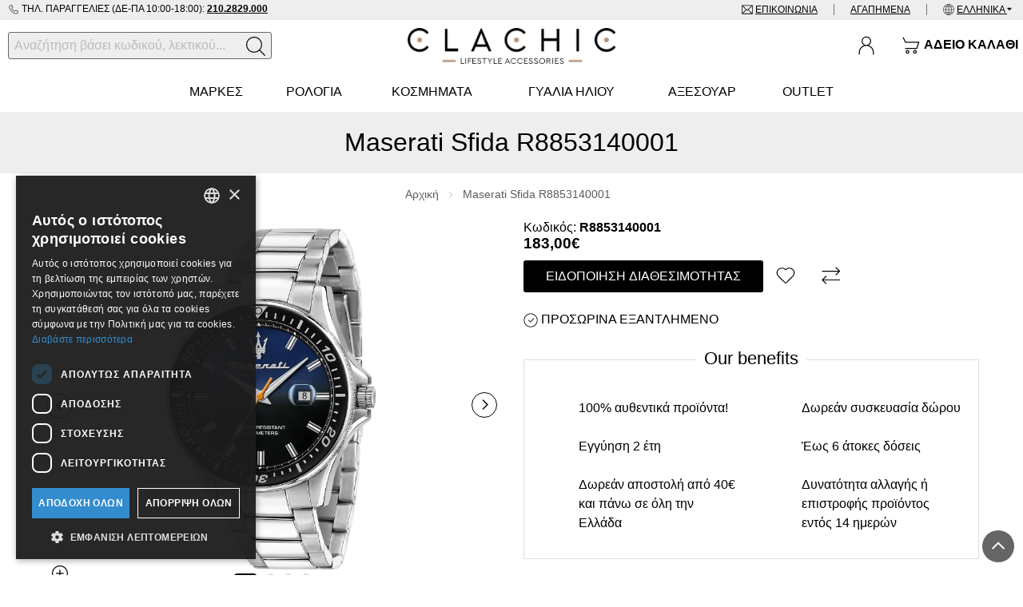

--- FILE ---
content_type: text/html; charset=utf-8
request_url: https://www.clachic.gr/el-gr/maserati-sfida-r8853140001-5463-el-gr
body_size: 68159
content:
<!DOCTYPE html>
<!--[if IE]><![endif]-->
<!--[if IE 8 ]><html dir="ltr" lang="el" class="ie8"><![endif]-->
<!--[if IE 9 ]><html dir="ltr" lang="el" class="ie9"><![endif]-->
<!--[if (gt IE 9)|!(IE)]><!-->
<html dir="ltr" lang="el" prefix="og: http://ogp.me/ns# fb: http://ogp.me/ns/fb#">
<!--<![endif]-->
<head>
	<meta charset="UTF-8" />
	<meta name="viewport" content="width=device-width, initial-scale=1">
	<meta http-equiv="X-UA-Compatible" content="IE=edge">
	<title>Ανδρικό ρολόι Maserati R8853140001 - ΡΟΛΟΓΙΑ  MASERATI | Clachic</title>
	<base href="https://www.clachic.gr/" />
	<meta name="theme-color" content="#000" />
	
	<meta name="robots" content="index, follow" />

		<meta name="description" content="Ανδρικό ρολόι Maserati R8853140001 Sfida, ο τέλειος τρόπος για να κρατάτε το χρόνο σας. ΡΟΛΟΓΙΑ MASERATI στο κορυφαίο eshop clachic.gr." />
			<meta name="keywords" content= "Ανδρικό ρολόι R8853140001, ρολογια  Maserati" />
	
				<link href="https://www.clachic.gr/el-gr/maserati-sfida-r8853140001-5463-el-gr" rel="canonical" />
			<link href="https://www.clachic.gr/image/catalog/clachic-favicon.png" rel="icon" />
				<script>
			var _trans = {
									'site_lang' : 'el-gr',
							};
		</script>
	
	
	<meta property="og:title" content="Ανδρικό ρολόι Maserati R8853140001 - ΡΟΛΟΓΙΑ  MASERATI" >
	<meta property="og:description" content="Ανδρικό ρολόι Maserati R8853140001 Sfida, ο τέλειος τρόπος για να κρατάτε το χρόνο σας. ΡΟΛΟΓΙΑ MASERATI στο κορυφαίο eshop clachic.gr." >
	<meta property="og:site_name" content="Clachic" >
	
			<meta property="og:url" content="https://www.clachic.gr/el-gr/maserati-sfida-r8853140001-5463-el-gr" >
					<meta property="og:image" content="https://www.clachic.gr/image/cache/catalog/uploads/202403/R8853111140001-1200x630.jpg" >
					<meta property="og:image:width" content="1200" >
					<meta property="og:image:height" content="630" >
					<meta property="og:image" content="https://www.clachic.gr/image/cache/catalog/uploads/202512/MASERATI-SFIDA-R8853140001-Ανδρικό-Ρολόι-Quartz-Ακριβείας-2-1-1200x630.jpg" >
					<meta property="og:image:width" content="1200" >
					<meta property="og:image:height" content="630" >
					<meta property="og:image" content="https://www.clachic.gr/image/cache/catalog/uploads/202512/MASERATI-SFIDA-R8853140001-Ανδρικό-Ρολόι-Quartz-Ακριβείας-2-1200x630.jpg" >
					<meta property="og:image:width" content="1200" >
					<meta property="og:image:height" content="630" >
					<meta property="og:image" content="https://www.clachic.gr/image/cache/catalog/uploads/202512/MASERATI-SFIDA-R8853140001-Ανδρικό-Ρολόι-Quartz-Ακριβείας-1-1200x630.jpg" >
					<meta property="og:image:width" content="1200" >
					<meta property="og:image:height" content="630" >
					<meta property="product:price:amount" content="183.00" >
					<meta property="product:price:currency" content="EUR" >
					<meta property="og:type" content="product" >
				
		
	<script>
		var facebook_event_id = 'event.id.199680773';
	</script>

	<script type="application/ld+json">
	{
			"@context": "http://schema.org",
			"@type": "WebPage",
			"name": "Ανδρικό ρολόι Maserati R8853140001 - ΡΟΛΟΓΙΑ  MASERATI",
			"description": "&Alpha;&nu;&delta;&rho;&iota;&kappa;ό &rho;&omicron;&lambda;ό&iota; Maserati R8853140001 Sfida, &omicron; &tau;έ&lambda;&epsilon;&iota;&omicron;&sigmaf; &tau;&rho;ό&pi;&omicron;&sigmaf; &gamma;&iota;&alpha; &nu;&alpha; &kappa;&rho;&alpha;&tau;ά&tau;&epsilon; &tau;&omicron; &chi;&rho;ό&nu;&omicron; &sigma;&alpha;&sigmaf;. &Rho;&Omicron;&Lambda;&Omicron;&Gamma;&Iota;&Alpha; MASERATI &sigma;&tau;&omicron; &kappa;&omicron;&rho;&upsilon;&phi;&alpha;ί&omicron; eshop clachic.gr.",
			"publisher": {
				"@type": "Organization",
				"name": "Clachic",
				"logo": {
					"@type": "ImageObject",
					"url": "https://www.clachic.gr/image/catalog/clachic-logo.png",
					"width": "580",
					"height": "100"
				}
			}
	}
	</script>
	
	<!-- 20250210 | kpant | preview new template -->
	<style>@font-face{font-family:"CeraPro";src:url('/catalog/view/theme/totalshop/stylesheet/fonts/Cera/CeraPro-TypeMates/Webfonts/Cera-Pro-Regular.eot');src:url('/catalog/view/theme/totalshop/stylesheet/fonts/Cera/CeraPro-TypeMates/Webfonts/Cera-Pro-Regular.eot?#iefix') format('embedded-opentype'), url('/catalog/view/theme/totalshop/stylesheet/fonts/Cera/CeraPro-TypeMates/Webfonts/Cera-Pro-Regular.woff2') format('woff2'), url('/catalog/view/theme/totalshop/stylesheet/fonts/Cera/CeraPro-TypeMates/Webfonts/Cera-Pro-Regular.woff') format('woff');font-display:swap}@font-face{font-family:"CeraPro";src:url('/catalog/view/theme/totalshop/stylesheet/fonts/Cera/CeraPro-TypeMates/Webfonts/Cera-Pro-Bold.eot');src:url('/catalog/view/theme/totalshop/stylesheet/fonts/Cera/CeraPro-TypeMates/Webfonts/Cera-Pro-Bold.eot?#iefix') format('embedded-opentype'), url('/catalog/view/theme/totalshop/stylesheet/fonts/Cera/CeraPro-TypeMates/Webfonts/Cera-Pro-Bold.woff2') format('woff2'), url('/catalog/view/theme/totalshop/stylesheet/fonts/Cera/CeraPro-TypeMates/Webfonts/Cera-Pro-Bold.woff') format('woff');font-weight:bold;font-display:swap}@font-face{font-family:"CeraPro";src:url('/catalog/view/theme/totalshop/stylesheet/fonts/Cera/CeraPro-TypeMates/Webfonts/Cera-Pro-Regular.eot');src:url('/catalog/view/theme/totalshop/stylesheet/fonts/Cera/CeraPro-TypeMates/Webfonts/Cera-Pro-Regular.eot?#iefix') format('embedded-opentype'), url('/catalog/view/theme/totalshop/stylesheet/fonts/Cera/CeraPro-TypeMates/Webfonts/Cera-Pro-Regular.woff2') format('woff2'), url('/catalog/view/theme/totalshop/stylesheet/fonts/Cera/CeraPro-TypeMates/Webfonts/Cera-Pro-Regular.woff') format('woff');font-style:italic;font-display:swap}@font-face{font-family:"CeraPro";src:url('/catalog/view/theme/totalshop/stylesheet/fonts/Cera/CeraPro-TypeMates/Webfonts/Cera-Pro-Bold.eot');src:url('/catalog/view/theme/totalshop/stylesheet/fonts/Cera/CeraPro-TypeMates/Webfonts/Cera-Pro-Bold.eot?#iefix') format('embedded-opentype'), url('/catalog/view/theme/totalshop/stylesheet/fonts/Cera/CeraPro-TypeMates/Webfonts/Cera-Pro-Bold.woff2') format('woff2'), url('/catalog/view/theme/totalshop/stylesheet/fonts/Cera/CeraPro-TypeMates/Webfonts/Cera-Pro-Bold.woff') format('woff');font-weight:bold;font-style:italic;font-display:swap}@font-face{font-family:"CeraPro";src:url('/catalog/view/theme/totalshop/stylesheet/fonts/Cera/CeraPro-TypeMates/Webfonts/Cera-Pro-Regular.eot');src:url('/catalog/view/theme/totalshop/stylesheet/fonts/Cera/CeraPro-TypeMates/Webfonts/Cera-Pro-Regular.eot?#iefix') format('embedded-opentype'), url('/catalog/view/theme/totalshop/stylesheet/fonts/Cera/CeraPro-TypeMates/Webfonts/Cera-Pro-Regular.woff2') format('woff2'), url('/catalog/view/theme/totalshop/stylesheet/fonts/Cera/CeraPro-TypeMates/Webfonts/Cera-Pro-Regular.woff') format('woff');font-weight:300;font-display:swap}@font-face{font-family:"CeraPro";src:url('/catalog/view/theme/totalshop/stylesheet/fonts/Cera/CeraPro-TypeMates/Webfonts/Cera-Pro-Regular.eot');src:url('/catalog/view/theme/totalshop/stylesheet/fonts/Cera/CeraPro-TypeMates/Webfonts/Cera-Pro-Regular.eot?#iefix') format('embedded-opentype'), url('/catalog/view/theme/totalshop/stylesheet/fonts/Cera/CeraPro-TypeMates/Webfonts/Cera-Pro-Regular.woff2') format('woff2'), url('/catalog/view/theme/totalshop/stylesheet/fonts/Cera/CeraPro-TypeMates/Webfonts/Cera-Pro-Regular.woff') format('woff');font-weight:300;font-style:italic;font-display:swap}html{-ms-text-size-adjust:100%;-webkit-text-size-adjust:100%}body{margin:0}article,aside,details,figcaption,figure,footer,header,hgroup,main,menu,nav,section,summary{display:block}audio,canvas,progress,video{display:inline-block;vertical-align:baseline}audio:not([controls]){display:none;height:0}[hidden],template{display:none}a{background-color:transparent}a:active,a:hover{outline:0}abbr[title]{border-bottom:1px dotted}b,strong{font-weight:bold}dfn{font-style:italic}h1{font-size:2em;margin:0.67em 0}mark{background:#ff0;color:#000}small{font-size:80%}sub,sup{font-size:75%;line-height:0;position:relative;vertical-align:baseline}sup{top:-0.5em}sub{bottom:-0.25em}img{border:0}svg:not(:root){overflow:hidden}figure{margin:1em 40px}hr{-webkit-box-sizing:content-box;-moz-box-sizing:content-box;box-sizing:content-box;height:0}pre{overflow:auto}code,kbd,pre,samp{font-family:monospace,monospace;font-size:1em}button,input,optgroup,select,textarea{color:inherit;font:inherit;margin:0}button{overflow:visible}button,select{text-transform:none}button, html input[type="button"],input[type="reset"],input[type="submit"]{-webkit-appearance:button;cursor:pointer}button[disabled], html input[disabled]{cursor:default}button::-moz-focus-inner,input::-moz-focus-inner{border:0;padding:0}input{line-height:normal}input[type="checkbox"],input[type="radio"]{-webkit-box-sizing:border-box;-moz-box-sizing:border-box;box-sizing:border-box;padding:0}input[type="number"]::-webkit-inner-spin-button,input[type="number"]::-webkit-outer-spin-button{height:auto}input[type="search"]{-webkit-appearance:textfield;-webkit-box-sizing:content-box;-moz-box-sizing:content-box;box-sizing:content-box}input[type="search"]::-webkit-search-cancel-button,input[type="search"]::-webkit-search-decoration{-webkit-appearance:none}fieldset{border:1px solid #c0c0c0;margin:0 2px;padding:0.35em 0.625em 0.75em}legend{border:0;padding:0}textarea{overflow:auto}optgroup{font-weight:bold}table{border-collapse:collapse;border-spacing:0}td,th{padding:0}*{-webkit-box-sizing:border-box;-moz-box-sizing:border-box;box-sizing:border-box}*:before,*:after{-webkit-box-sizing:border-box;-moz-box-sizing:border-box;box-sizing:border-box}html{font-size:10px;-webkit-tap-highlight-color:rgba(0,0,0,0)}input,button,select,textarea{font-family:inherit;font-size:inherit;line-height:inherit}figure{margin:0}img{vertical-align:middle}ul,ol{margin-top:0;margin-bottom:10px}ul ul, ol ul, ul ol, ol ol{margin-bottom:0}.list-unstyled{padding-left:0;list-style:none}.list-inline{padding-left:0;margin-left:-5px;list-style:none}.list-inline>li{display:inline-block;padding-right:5px;padding-left:5px}.list-group{padding-left:0;margin-bottom:20px}.list-group-item{position:relative;display:block;padding:10px 15px}.img-responsive,.carousel-inner>.item>img,.carousel-inner>.item>a>img{max-width:100%;height:auto}.img-rounded{border-radius:6px}.img-thumbnail{padding:4px;line-height:1.42857143;background-color:#fff;border:1px solid #ddd;-webkit-transition:all 0.2s ease-in-out;-o-transition:all 0.2s ease-in-out;transition:all 0.2s ease-in-out;display:inline-block;max-width:100%;height:auto}.img-circle{}hr{margin-top:20px;margin-bottom:20px;border:0;border-top:1px solid #eee}.sr-only{position:absolute;width:1px;height:1px;margin:-1px;padding:0;overflow:hidden;clip:rect(0,0,0,0);border:0}.sr-only-focusable:active,.sr-only-focusable:focus{position:static;width:auto;height:auto;margin:0;overflow:visible;clip:auto}[role="button"]{cursor:pointer}.container{margin-right:auto;margin-left:auto;padding-left:15px;padding-right:15px}.container-fluid{margin-right:auto;margin-left:auto;padding-left:15px;padding-right:15px}.row{margin-left:-15px;margin-right:-15px}.col-xs-1,.col-sm-1,.col-md-1,.col-lg-1,.col-xs-2,.col-sm-2,.col-md-2,.col-lg-2,.col-xs-3,.col-sm-3,.col-md-3,.col-lg-3,.col-xs-4,.col-sm-4,.col-md-4,.col-lg-4,.col-xs-5,.col-sm-5,.col-md-5,.col-lg-5,.col-xs-6,.col-sm-6,.col-md-6,.col-lg-6,.col-xs-7,.col-sm-7,.col-md-7,.col-lg-7,.col-xs-8,.col-sm-8,.col-md-8,.col-lg-8,.col-xs-9,.col-sm-9,.col-md-9,.col-lg-9,.col-xs-10,.col-sm-10,.col-md-10,.col-lg-10,.col-xs-11,.col-sm-11,.col-md-11,.col-lg-11,.col-xs-12,.col-sm-12,.col-md-12,.col-lg-12,.col-xl-1,.col-xl-2,.col-xl-3,.col-xl-4,.col-xl-5,.col-xl-6,.col-xl-7,.col-xl-8,.col-xl-9,.col-xl-10,.col-xl-11,.col-xl-12{position:relative;min-height:1px;padding-left:15px;padding-right:15px}.col-xs-1,.col-xs-2,.col-xs-3,.col-xs-4,.col-xs-5,.col-xs-6,.col-xs-7,.col-xs-8,.col-xs-9,.col-xs-10,.col-xs-11,.col-xs-12{float:left}.col-xs-12{width:100%}.col-xs-11{width:91.66666667%}.col-xs-10{width:83.33333333%}.col-xs-9{width:75%}.col-xs-8{width:66.66666667%}.col-xs-7{width:58.33333333%}.col-xs-6{width:50%}.col-xs-5{width:41.66666667%}.col-xs-4{width:33.33333333%}.col-xs-3{width:25%}.col-xs-2{width:16.66666667%}.col-xs-1{width:8.33333333%}.col-xs-pull-12{right:100%}.col-xs-pull-11{right:91.66666667%}.col-xs-pull-10{right:83.33333333%}.col-xs-pull-9{right:75%}.col-xs-pull-8{right:66.66666667%}.col-xs-pull-7{right:58.33333333%}.col-xs-pull-6{right:50%}.col-xs-pull-5{right:41.66666667%}.col-xs-pull-4{right:33.33333333%}.col-xs-pull-3{right:25%}.col-xs-pull-2{right:16.66666667%}.col-xs-pull-1{right:8.33333333%}.col-xs-pull-0{right:auto}.col-xs-push-12{left:100%}.col-xs-push-11{left:91.66666667%}.col-xs-push-10{left:83.33333333%}.col-xs-push-9{left:75%}.col-xs-push-8{left:66.66666667%}.col-xs-push-7{left:58.33333333%}.col-xs-push-6{left:50%}.col-xs-push-5{left:41.66666667%}.col-xs-push-4{left:33.33333333%}.col-xs-push-3{left:25%}.col-xs-push-2{left:16.66666667%}.col-xs-push-1{left:8.33333333%}.col-xs-push-0{left:auto}.col-xs-offset-12{margin-left:100%}.col-xs-offset-11{margin-left:91.66666667%}.col-xs-offset-10{margin-left:83.33333333%}.col-xs-offset-9{margin-left:75%}.col-xs-offset-8{margin-left:66.66666667%}.col-xs-offset-7{margin-left:58.33333333%}.col-xs-offset-6{margin-left:50%}.col-xs-offset-5{margin-left:41.66666667%}.col-xs-offset-4{margin-left:33.33333333%}.col-xs-offset-3{margin-left:25%}.col-xs-offset-2{margin-left:16.66666667%}.col-xs-offset-1{margin-left:8.33333333%}.col-xs-offset-0{margin-left:0%}@media (min-width: 501px){.col-sm-1,.col-sm-2,.col-sm-3,.col-sm-4,.col-sm-5,.col-sm-6,.col-sm-7,.col-sm-8,.col-sm-9,.col-sm-10,.col-sm-11,.col-sm-12{float:left}.col-sm-12{width:100%}.col-sm-11{width:91.66666667%}.col-sm-10{width:83.33333333%}.col-sm-9{width:75%}.col-sm-8{width:66.66666667%}.col-sm-7{width:58.33333333%}.col-sm-6{width:50%}.col-sm-5{width:41.66666667%}.col-sm-4{width:33.33333333%}.col-sm-3{width:25%}.col-sm-2{width:16.66666667%}.col-sm-1{width:8.33333333%}.col-sm-pull-12{right:100%}.col-sm-pull-11{right:91.66666667%}.col-sm-pull-10{right:83.33333333%}.col-sm-pull-9{right:75%}.col-sm-pull-8{right:66.66666667%}.col-sm-pull-7{right:58.33333333%}.col-sm-pull-6{right:50%}.col-sm-pull-5{right:41.66666667%}.col-sm-pull-4{right:33.33333333%}.col-sm-pull-3{right:25%}.col-sm-pull-2{right:16.66666667%}.col-sm-pull-1{right:8.33333333%}.col-sm-pull-0{right:auto}.col-sm-push-12{left:100%}.col-sm-push-11{left:91.66666667%}.col-sm-push-10{left:83.33333333%}.col-sm-push-9{left:75%}.col-sm-push-8{left:66.66666667%}.col-sm-push-7{left:58.33333333%}.col-sm-push-6{left:50%}.col-sm-push-5{left:41.66666667%}.col-sm-push-4{left:33.33333333%}.col-sm-push-3{left:25%}.col-sm-push-2{left:16.66666667%}.col-sm-push-1{left:8.33333333%}.col-sm-push-0{left:auto}.col-sm-offset-12{margin-left:100%}.col-sm-offset-11{margin-left:91.66666667%}.col-sm-offset-10{margin-left:83.33333333%}.col-sm-offset-9{margin-left:75%}.col-sm-offset-8{margin-left:66.66666667%}.col-sm-offset-7{margin-left:58.33333333%}.col-sm-offset-6{margin-left:50%}.col-sm-offset-5{margin-left:41.66666667%}.col-sm-offset-4{margin-left:33.33333333%}.col-sm-offset-3{margin-left:25%}.col-sm-offset-2{margin-left:16.66666667%}.col-sm-offset-1{margin-left:8.33333333%}.col-sm-offset-0{margin-left:0%}}@media (min-width: 801px){.col-md-1,.col-md-2,.col-md-3,.col-md-4,.col-md-5,.col-md-6,.col-md-7,.col-md-8,.col-md-9,.col-md-10,.col-md-11,.col-md-12{float:left}.col-md-12{width:100%}.col-md-11{width:91.66666667%}.col-md-10{width:83.33333333%}.col-md-9{width:75%}.col-md-8{width:66.66666667%}.col-md-7{width:58.33333333%}.col-md-6{width:50%}.col-md-5{width:41.66666667%}.col-md-4{width:33.33333333%}.col-md-3{width:25%}.col-md-2{width:16.66666667%}.col-md-1{width:8.33333333%}.col-md-pull-12{right:100%}.col-md-pull-11{right:91.66666667%}.col-md-pull-10{right:83.33333333%}.col-md-pull-9{right:75%}.col-md-pull-8{right:66.66666667%}.col-md-pull-7{right:58.33333333%}.col-md-pull-6{right:50%}.col-md-pull-5{right:41.66666667%}.col-md-pull-4{right:33.33333333%}.col-md-pull-3{right:25%}.col-md-pull-2{right:16.66666667%}.col-md-pull-1{right:8.33333333%}.col-md-pull-0{right:auto}.col-md-push-12{left:100%}.col-md-push-11{left:91.66666667%}.col-md-push-10{left:83.33333333%}.col-md-push-9{left:75%}.col-md-push-8{left:66.66666667%}.col-md-push-7{left:58.33333333%}.col-md-push-6{left:50%}.col-md-push-5{left:41.66666667%}.col-md-push-4{left:33.33333333%}.col-md-push-3{left:25%}.col-md-push-2{left:16.66666667%}.col-md-push-1{left:8.33333333%}.col-md-push-0{left:auto}.col-md-offset-12{margin-left:100%}.col-md-offset-11{margin-left:91.66666667%}.col-md-offset-10{margin-left:83.33333333%}.col-md-offset-9{margin-left:75%}.col-md-offset-8{margin-left:66.66666667%}.col-md-offset-7{margin-left:58.33333333%}.col-md-offset-6{margin-left:50%}.col-md-offset-5{margin-left:41.66666667%}.col-md-offset-4{margin-left:33.33333333%}.col-md-offset-3{margin-left:25%}.col-md-offset-2{margin-left:16.66666667%}.col-md-offset-1{margin-left:8.33333333%}.col-md-offset-0{margin-left:0%}}@media (min-width: 1201px){.col-lg-1,.col-lg-2,.col-lg-3,.col-lg-4,.col-lg-5,.col-lg-6,.col-lg-7,.col-lg-8,.col-lg-9,.col-lg-10,.col-lg-11,.col-lg-12{float:left}.col-lg-12{width:100%}.col-lg-11{width:91.66666667%}.col-lg-10{width:83.33333333%}.col-lg-9{width:75%}.col-lg-8{width:66.66666667%}.col-lg-7{width:58.33333333%}.col-lg-6{width:50%}.col-lg-5{width:41.66666667%}.col-lg-4{width:33.33333333%}.col-lg-3{width:25%}.col-lg-2{width:16.66666667%}.col-lg-1{width:8.33333333%}.col-lg-pull-12{right:100%}.col-lg-pull-11{right:91.66666667%}.col-lg-pull-10{right:83.33333333%}.col-lg-pull-9{right:75%}.col-lg-pull-8{right:66.66666667%}.col-lg-pull-7{right:58.33333333%}.col-lg-pull-6{right:50%}.col-lg-pull-5{right:41.66666667%}.col-lg-pull-4{right:33.33333333%}.col-lg-pull-3{right:25%}.col-lg-pull-2{right:16.66666667%}.col-lg-pull-1{right:8.33333333%}.col-lg-pull-0{right:auto}.col-lg-push-12{left:100%}.col-lg-push-11{left:91.66666667%}.col-lg-push-10{left:83.33333333%}.col-lg-push-9{left:75%}.col-lg-push-8{left:66.66666667%}.col-lg-push-7{left:58.33333333%}.col-lg-push-6{left:50%}.col-lg-push-5{left:41.66666667%}.col-lg-push-4{left:33.33333333%}.col-lg-push-3{left:25%}.col-lg-push-2{left:16.66666667%}.col-lg-push-1{left:8.33333333%}.col-lg-push-0{left:auto}.col-lg-offset-12{margin-left:100%}.col-lg-offset-11{margin-left:91.66666667%}.col-lg-offset-10{margin-left:83.33333333%}.col-lg-offset-9{margin-left:75%}.col-lg-offset-8{margin-left:66.66666667%}.col-lg-offset-7{margin-left:58.33333333%}.col-lg-offset-6{margin-left:50%}.col-lg-offset-5{margin-left:41.66666667%}.col-lg-offset-4{margin-left:33.33333333%}.col-lg-offset-3{margin-left:25%}.col-lg-offset-2{margin-left:16.66666667%}.col-lg-offset-1{margin-left:8.33333333%}.col-lg-offset-0{margin-left:0%}}@media (min-width: 1601px){.col-xl-1,.col-xl-2,.col-xl-3,.col-xl-4,.col-xl-5,.col-xl-6,.col-xl-7,.col-xl-8,.col-xl-9,.col-xl-10,.col-xl-11,.col-xl-12{float:left}.col-xl-12{width:100%}.col-xl-11{width:91.66666667%}.col-xl-10{width:83.33333333%}.col-xl-9{width:75%}.col-xl-8{width:66.66666667%}.col-xl-7{width:58.33333333%}.col-xl-6{width:50%}.col-xl-5{width:41.66666667%}.col-xl-4{width:33.33333333%}.col-xl-3{width:25%}.col-xl-2{width:16.66666667%}.col-xl-1{width:8.33333333%}.col-xl-pull-12{right:100%}.col-xl-pull-11{right:91.66666667%}.col-xl-pull-10{right:83.33333333%}.col-xl-pull-9{right:75%}.col-xl-pull-8{right:66.66666667%}.col-xl-pull-7{right:58.33333333%}.col-xl-pull-6{right:50%}.col-xl-pull-5{right:41.66666667%}.col-xl-pull-4{right:33.33333333%}.col-xl-pull-3{right:25%}.col-xl-pull-2{right:16.66666667%}.col-xl-pull-1{right:8.33333333%}.col-xl-pull-0{right:auto}.col-xl-push-12{left:100%}.col-xl-push-11{left:91.66666667%}.col-xl-push-10{left:83.33333333%}.col-xl-push-9{left:75%}.col-xl-push-8{left:66.66666667%}.col-xl-push-7{left:58.33333333%}.col-xl-push-6{left:50%}.col-xl-push-5{left:41.66666667%}.col-xl-push-4{left:33.33333333%}.col-xl-push-3{left:25%}.col-xl-push-2{left:16.66666667%}.col-xl-push-1{left:8.33333333%}.col-xl-push-0{left:auto}.col-xl-offset-12{margin-left:100%}.col-xl-offset-11{margin-left:91.66666667%}.col-xl-offset-10{margin-left:83.33333333%}.col-xl-offset-9{margin-left:75%}.col-xl-offset-8{margin-left:66.66666667%}.col-xl-offset-7{margin-left:58.33333333%}.col-xl-offset-6{margin-left:50%}.col-xl-offset-5{margin-left:41.66666667%}.col-xl-offset-4{margin-left:33.33333333%}.col-xl-offset-3{margin-left:25%}.col-xl-offset-2{margin-left:16.66666667%}.col-xl-offset-1{margin-left:8.33333333%}.col-xl-offset-0{margin-left:0%}}@media (min-width: 1601px){.auto-clear>.col-xl-1:nth-of-type(12n+1){clear:left}.auto-clear>.col-xl-2:nth-of-type(6n+1){clear:left}.auto-clear>.col-xl-3:nth-of-type(4n+1){clear:left}.auto-clear>.col-xl-4:nth-of-type(3n+1){clear:left}.auto-clear>.col-xl-6:nth-of-type(odd){clear:left}}@media (min-width: 1201px) and (max-width: 1600px){.auto-clear>.col-lg-1:nth-of-type(12n+1){clear:left}.auto-clear>.col-lg-2:nth-of-type(6n+1){clear:left}.auto-clear>.col-lg-3:nth-of-type(4n+1){clear:left}.auto-clear>.col-lg-4:nth-of-type(3n+1){clear:left}.auto-clear>.col-lg-6:nth-of-type(odd){clear:left}}@media (min-width: 801px) and (max-width: 1200px){.auto-clear>.col-md-1:nth-of-type(12n+1){clear:left}.auto-clear>.col-md-2:nth-of-type(6n+1){clear:left}.auto-clear>.col-md-3:nth-of-type(4n+1){clear:left}.auto-clear>.col-md-4:nth-of-type(3n+1){clear:left}.auto-clear>.col-md-6:nth-of-type(odd){clear:left}}@media (min-width: 501px) and (max-width: 800px){.auto-clear>.col-sm-1:nth-of-type(12n+1){clear:left}.auto-clear>.col-sm-2:nth-of-type(6n+1){clear:left}.auto-clear>.col-sm-3:nth-of-type(4n+1){clear:left}.auto-clear>.col-sm-4:nth-of-type(3n+1){clear:left}.auto-clear>.col-sm-6:nth-of-type(odd){clear:left}}@media (max-width: 500px){.auto-clear>.col-xs-1:nth-of-type(12n+1){clear:left}.auto-clear>.col-xs-2:nth-of-type(6n+1){clear:left}.auto-clear>.col-xs-3:nth-of-type(4n+1){clear:left}.auto-clear>.col-xs-4:nth-of-type(3n+1){clear:left}.auto-clear>.col-xs-6:nth-of-type(odd){clear:left}}.fade{opacity:0;-webkit-transition:opacity 0.15s linear;-o-transition:opacity 0.15s linear;transition:opacity 0.15s linear}.fade.in{opacity:1}.collapse{display:none}.collapse.in{display:block}tr.collapse.in{display:table-row}tbody.collapse.in{display:table-row-group}.collapsing{position:relative;height:0;overflow:hidden;-webkit-transition-property:height,visibility;-o-transition-property:height,visibility;transition-property:height,visibility;-webkit-transition-duration:0.35s;-o-transition-duration:0.35s;transition-duration:0.35s;-webkit-transition-timing-function:ease;-o-transition-timing-function:ease;transition-timing-function:ease}.caret{display:inline-block;width:0;height:0;margin-left:2px;vertical-align:middle;border-top:4px dashed;border-top:4px solid \9;border-right:4px solid transparent;border-left:4px solid transparent}.dropup,.dropdown{position:relative}.dropdown-toggle:focus{outline:0}.dropdown-menu{position:absolute;top:100%;left:0;z-index:1000;display:none;float:left;min-width:160px;padding:0px;margin:2px 0 0;list-style:none;font-size:14px;text-align:left;background-color:#fff;border:1px solid #ccc;border:1px solid rgba(0, 0, 0, 0.15);-webkit-background-clip:padding-box;background-clip:padding-box;-webkit-box-shadow:0 6px 12px rgba(0, 0, 0, .5);box-shadow:0 6px 12px rgba(0,0,0,.5)}.dropdown-menu.pull-right{right:0;left:auto}.dropdown-menu .divider{height:1px;margin:9px 0;overflow:hidden;background-color:#e5e5e5}.dropdown-menu>li{text-align:left}.dropdown-menu>li>a{display:block;padding:10px 15px;clear:both;font-weight:normal;line-height:1.42857143;color:#333;white-space:nowrap}.dropdown-menu>li>a:hover,.dropdown-menu>li>a:focus{text-decoration:none;color:#000;background-color:#eee}.dropdown-menu>.active>a,.dropdown-menu>.active>a:hover,.dropdown-menu>.active>a:focus{color:#fff;text-decoration:none;outline:0;background-color:#000}.dropdown-menu>.disabled>a,.dropdown-menu>.disabled>a:hover,.dropdown-menu>.disabled>a:focus{color:#777}.dropdown-menu>.disabled>a:hover,.dropdown-menu>.disabled>a:focus{text-decoration:none;background-color:transparent;background-image:none;filter:progid:DXImageTransform.Microsoft.gradient(enabled = false);cursor:not-allowed}.open>.dropdown-menu{display:block}.open>a{outline:0}.dropdown-menu-right{left:auto;right:0}.dropdown-menu-left{left:0;right:auto}.dropdown-header{display:block;padding:3px 20px;font-size:12px;line-height:1.42857143;color:#777;white-space:nowrap}.dropdown-backdrop{position:fixed;left:0;right:0;bottom:0;top:0;z-index:990}.pull-right>.dropdown-menu{right:0;left:auto}.dropup .caret, .navbar-fixed-bottom .dropdown .caret{border-top:0;border-bottom:4px dashed;border-bottom:4px solid \9;content:""}.dropup .dropdown-menu, .navbar-fixed-bottom .dropdown .dropdown-menu{top:auto;bottom:100%;margin-bottom:2px}.btn-group{position:relative}.btn-block{display:block;width:100%}.btn-block+.btn-block{margin-top:5px}@media (min-width: 800px){.navbar-right .dropdown-menu{left:auto;right:0}.navbar-right .dropdown-menu-left{left:0;right:auto}}.tooltip{position:absolute;z-index:1070;display:block;font-family:"Helvetica Neue",Helvetica,Arial,sans-serif;font-style:normal;font-weight:normal;letter-spacing:normal;line-break:auto;line-height:1.42857143;text-align:left;text-align:start;text-decoration:none;text-transform:none;white-space:normal;word-break:normal;word-spacing:normal;word-wrap:normal;font-size:12px;opacity:0;filter:alpha(opacity=0)}.tooltip.in{opacity:0.9;filter:alpha(opacity=90)}.tooltip.top{margin-top:-3px;padding:5px 0}.tooltip.right{margin-left:3px;padding:0 5px}.tooltip.bottom{margin-top:3px;padding:5px 0}.tooltip.left{margin-left:-3px;padding:0 5px}.tooltip-inner{max-width:200px;padding:3px 8px;color:#fff;text-align:center;background-color:#000;border-radius:3px;font-size:12px}.tooltip-arrow{position:absolute;width:0;height:0;border-color:transparent;border-style:solid}.tooltip.top .tooltip-arrow{bottom:0;left:50%;margin-left:-5px;border-width:5px 5px 0;border-top-color:#000}.tooltip.top-left .tooltip-arrow{bottom:0;right:5px;margin-bottom:-5px;border-width:5px 5px 0;border-top-color:#000}.tooltip.top-right .tooltip-arrow{bottom:0;left:5px;margin-bottom:-5px;border-width:5px 5px 0;border-top-color:#000}.tooltip.right .tooltip-arrow{top:50%;left:0;margin-top:-5px;border-width:5px 5px 5px 0;border-right-color:#000}.tooltip.left .tooltip-arrow{top:50%;right:0;margin-top:-5px;border-width:5px 0 5px 5px;border-left-color:#000}.tooltip.bottom .tooltip-arrow{top:0;left:50%;margin-left:-5px;border-width:0 5px 5px;border-bottom-color:#000}.tooltip.bottom-left .tooltip-arrow{top:0;right:5px;margin-top:-5px;border-width:0 5px 5px;border-bottom-color:#000}.tooltip.bottom-right .tooltip-arrow{top:0;left:5px;margin-top:-5px;border-width:0 5px 5px;border-bottom-color:#000}.clearfix:before,.clearfix:after,.container:before,.container:after,.container-fluid:before,.container-fluid:after,.row:before,.row:after,.modal-header:before,.modal-header:after,.modal-footer:before,.modal-footer:after{content:" ";display:table}.clearfix:after,.container:after,.container-fluid:after,.row:after,.modal-header:after,.modal-footer:after{clear:both}.center-block{display:block;margin-left:auto;margin-right:auto}.pull-right{float:right !important}.pull-left{float:left !important}.hide{display:none !important}.show{display:block !important}.invisible{visibility:hidden}.text-hide{font:0/0 a;color:transparent;background-color:transparent;border:0}.hidden{display:none !important}.affix{position:fixed}small,.small{font-size:85%}.text-left{text-align:left}.text-right{text-align:right}.text-center{text-align:center}.text-justify{text-align:justify}.text-nowrap{white-space:nowrap}.text-lowercase{text-transform:lowercase}.text-uppercase{text-transform:uppercase}.text-capitalize{text-transform:capitalize}.text-muted{color:#777}.nav{padding-left:0;margin-bottom:0;list-style:none;display:table;width:100%}.nav>li{position:relative;display:block;margin-bottom:-1px}.nav>li>a{position:relative;display:block;padding:10px 2vw}.nav>li>a:hover,.nav>li>a:focus{text-decoration:none;background-color:#eee}.nav>li.disabled>a{color:#777}.nav>li.disabled>a:hover,.nav>li.disabled>a:focus{color:#777;text-decoration:none;cursor:not-allowed;background-color:transparent}.nav .open > a, .nav .open > a:hover, .nav .open>a:focus{background-color:#eee;border-color:#999}.nav .nav-divider{height:1px;margin:9px 0;overflow:hidden;background-color:#e5e5e5}.nav>li>a>img{max-width:none}.tab-content>.tab-pane{display:none}.tab-content>.active{display:block}.nav-tabs{margin-bottom:15px;border-bottom:1px solid #ddd}.nav-tabs>li{float:left}.nav-tabs>li>a{margin-right:2px;line-height:1.42857143;border:1px solid transparent}.nav-tabs>li>a:hover{border-color:#eee #eee #ddd}.nav-tabs>li.active>a,.nav-tabs>li.active>a:hover,.nav-tabs>li.active>a:focus{color:#555;cursor:default;background-color:#fff;border:1px solid #ddd;border-bottom-color:transparent;font-weight:bold}.close{float:right;font-size:21px;font-weight:bold;line-height:1;color:#000;text-shadow:0 1px 0 #fff;filter:alpha(opacity=20);opacity: .2}.close:hover,.close:focus{color:#000;text-decoration:none;cursor:pointer;filter:alpha(opacity=50);opacity: .5}button.close{-webkit-appearance:none;padding:0;cursor:pointer;background:transparent;border:0}.modal-open{overflow:hidden}.modal{position:fixed;top:0;right:0;bottom:0;left:0;z-index:1050;display:none;overflow:hidden;-webkit-overflow-scrolling:touch;outline:0;margin:20px;transition:display 0.3s linear}.modal.fade .modal-dialog{transition:transform .3s ease-out;transform:translate(0, -25%)}.modal.in .modal-dialog{transform:translate(0, 0)}.modal-open .modal{overflow-x:hidden;overflow-y:auto}.modal-dialog{position:relative;width:auto;margin:0 auto;max-width:1024px}.modal-content{position:relative;overflow:hidden;background-color:#fff;-webkit-background-clip:padding-box;background-clip:padding-box;border:1px solid #999;border:1px solid rgba(0, 0, 0, .2);outline:0;-webkit-box-shadow:0 3px 9px rgba(0, 0, 0, .5);box-shadow:0 3px 9px rgba(0,0,0,.5)}.modal-backdrop{position:fixed;top:0;right:0;bottom:0;left:0;z-index:1040;background-color:#000}.modal-backdrop.fade{filter:alpha(opacity=0);opacity:0}.modal-backdrop.in{filter:alpha(opacity=50);opacity: .5}.modal-header{min-height:16.42857143px;padding:15px;border-bottom:1px solid #e5e5e5}.modal-header .close{margin-top:-2px}.modal-title{margin:0;padding:0;font-size:1.3em}.modal-body{position:relative;padding:15px;max-height:calc(100vh - 45px);overflow:auto}.modal-footer{padding:15px;text-align:right;border-top:1px solid #e5e5e5}.modal-footer .btn+.btn{margin-bottom:0;margin-left:5px}.modal-footer .btn-group .btn+.btn{margin-left:-1px}.modal-footer .btn-block+.btn-block{margin-left:0}.modal-scrollbar-measure{position:absolute;top:-9999px;width:50px;height:50px;overflow:scroll}@media (min-width: 768px){.modal-sm{width:420px}}@media (max-width: 500px){.hidden-xs{display:none !important}.text-xs-center{text-align:center}.text-xs-right{text-align:right}.text-xs-left{text-align:left}}@media (min-width: 501px) and (max-width: 800px){.hidden-sm{display:none !important}.text-sm-center{text-align:center}.text-sm-right{text-align:right}.text-sm-left{text-align:left}}@media (min-width: 801px) and (max-width: 1200px){.hidden-md{display:none !important}.text-md-center{text-align:center}.text-md-right{text-align:right}.text-md-left{text-align:left}}@media (min-width: 1201px){.hidden-lg{display:none !important}.text-lg-center{text-align:center}.text-lg-right{text-align:right}.text-lg-left{text-align:left}}.table-wrapper{min-height: .01%;overflow-x:auto}@media screen and (max-width: 767px){.table-wrapper{width:100%;margin-bottom:15px;overflow-y:hidden;-ms-overflow-style:-ms-autohiding-scrollbar;border:1px solid #ddd}.table-wrapper>.table{margin-bottom:0}.table-wrapper>.table-bordered{border:0}.table-wrapper>.table-bordered>thead>tr>th:first-child,.table-wrapper>.table-bordered>tbody>tr>th:first-child,.table-wrapper>.table-bordered>tfoot>tr>th:first-child,.table-wrapper>.table-bordered>thead>tr>td:first-child,.table-wrapper>.table-bordered>tbody>tr>td:first-child,.table-wrapper>.table-bordered>tfoot>tr>td:first-child{border-left:0}.table-wrapper>.table-bordered>thead>tr>th:last-child,.table-wrapper>.table-bordered>tbody>tr>th:last-child,.table-wrapper>.table-bordered>tfoot>tr>th:last-child,.table-wrapper>.table-bordered>thead>tr>td:last-child,.table-wrapper>.table-bordered>tbody>tr>td:last-child,.table-wrapper>.table-bordered>tfoot>tr>td:last-child{border-right:0}.table-wrapper>.table-bordered>tbody>tr:last-child>th,.table-wrapper>.table-bordered>tfoot>tr:last-child>th,.table-wrapper>.table-bordered>tbody>tr:last-child>td,.table-wrapper>.table-bordered>tfoot>tr:last-child>td{border-bottom:0}}:root{--expression-color:#000;--header-bg-color:transparent;--dark-bg-color:#000;--cart-bg-color:#000;--link-color:#000;--link-hover-color:#444;--btn-primary-color:#000;--btn-primary-hover-color:#444;--btn-secondary-color:#eee;--btn-secondary-hover-color:#ddd;--btn-default-color:#aaa;--btn-default-hover-color:#444;--icon-color:#000;--input-color:#eee;--input-border-color:#666}.content-wrapper{background-color:#fff;position:relative;z-index:1}.container{max-width:1600px;width:calc(100% - 80px)}.nopadding .container{padding:0}.nopadding .row{margin:0}.nopadding .row>div{padding:0}.margin-xs{margin:10px}.margin-sm{margin:20px}.margin-md{margin:30px}.margin-lg{margin:40px}.padding-md-v{padding-top:30px;padding-bottom:30px}.block{display:block !important}.inline-block{display:inline-block !important}.flex-center-space-between{display:flex;justify-content:space-between;align-items:center}.table-row{display:table;width:100%;margin:0}.table-row.table-row-inline{display:inline-table;width:auto}.table-row.table-row-fixed{table-layout:fixed}.table-row>div,.table-row>span{display:table-cell;vertical-align:middle;float:none}.table-inline{width:auto}.custom-hr{height:3px;background-color:#000;border-width:0;margin-top:0;margin-bottom:0}.float-left{float:left}.float-right{float:right}.flex-row,.flex-hv-center,.flex-v-center{display:flex !important;padding:0;margin:0}.flex-row>*{flex:1}.flex-row *{color:inherit}.flex-hv-center,.flex-v-center{flex-direction:column;justify-content:center}.flex-hv-center{align-items:center}@media (max-width: 1200px){.flex-row{flex-direction:column}.flex-row>div{width:100%}.flex-row-mobrev{flex-direction:column-reverse}}@media (min-width: 1601px){.text-xl-left{text-align:left}.text-xl-right{text-align:right}.text-xl-center{text-align:center}}@media (min-width: 1201px) and (max-width: 1600px){.text-lg-left{text-align:left}.text-lg-right{text-align:right}.text-lg-center{text-align:center}}@media (min-width: 801px) and (max-width: 1200px){.text-md-left{text-align:left}.text-md-right{text-align:right}.text-md-center{text-align:center}}@media (min-width: 501px) and (max-width: 800px){.text-sm-left{text-align:left}.text-sm-right{text-align:right}.text-sm-center{text-align:center}}@media (max-width: 500px){.text-xs-left{text-align:left}.text-xs-right{text-align:right}.text-xs-center{text-align:center}}.w66{width:66.6%}.w33{width:33.3%}.clear{clear:both}.table-responsive{width:100%;overflow:auto;padding:10px 0}.pill{display:inline-block;padding:0px 10px;border-radius:1000px;background:#eee;font-size:0.85em;text-transform:uppercase;line-height:2em;margin-right:5px}.text-logo{font-size:1.2em;line-height:3em;text-align:center;text-transform:uppercase}.text-logo, .text-logo a, .text-logo a:hover{color:#000;padding:5px}#column-left,#column-right{margin-bottom:20px}#column-left .product-layout, #column-right .product-layout{width:100%}#page_loading{display:none !important}*,*:before,*:after{box-sizing:border-box}*{font-family:"CeraPro",sans-serif}html{overflow:-moz-scrollbars-vertical;margin:0;padding:0}body{margin:0;padding:0;color:#000;background-color:#fff;background-attachment:fixed;font-size:16px;-webkit-font-smoothing:antialiased;-moz-osx-font-smoothing:grayscale}form{padding:0;margin:0;display:inline}input[type="text"],input[type="number"],input[type="tel"],input[type="password"],input[type="email"],textarea,select{margin:0;padding:14px 2%;background:var(--input-color);border-width:0;line-height:normal;border-radius:3px;border:1px solid var(--input-border-color);border-radius:3px}input:focus,textarea:focus,select:focus{background-color:#fff;box-shadow:0 0 3px #000}input[type="radio"]{-webkit-appearance:none;-moz-appearance:none;position:relative;margin:4px 4px 4px 10px;border-radius:20px;background:var(--input-color);outline:0;-webkit-appearance:none;cursor:pointer;width:18px;height:18px;vertical-align:middle;;box-shadow:0 0 3px #aaa}input[type="radio"]:hover{box-shadow:0 0 6px #444}input[type="radio"]:after{content:'';transform:scale(0,0);position:absolute;top:2px;left:2px;display:block;width:calc(100% - 4px);height:calc(100% - 4px);border-radius:50%;background:#000;transition:transform 0.2s linear}input[type="radio"]:checked:after{transform:scale(1,1)}input[type="checkbox"]{vertical-align:middle;transform:scale(1.4);margin:0 5px}input:disabled,select:disabled,button:disabled{opacity:0.4}input.input-sm[type="text"],input.input-sm[type="number"],input.input-sm[type="tel"],input.input-sm[type="password"],input.input-sm[type="email"],textarea.input-sm,select.input-sm{padding:8px 0.5%;font-size:0.8em}::-webkit-input-placeholder{color:#bbb}:-ms-input-placeholder{color:#bbb}::placeholder{color:#bbb}legend{font-size:1.2em;font-weight:bold;padding:10px 0;text-transform:uppercase;color:var(--expression-color)}.checkbox-inline{margin-top:10px;display:inline-block}svg{fill:var(--icon-color)}a{color:var(--link-color);text-decoration:none;transition:all 0.3s ease}a:hover, #content:not(.dashboard) a{text-decoration:underline}a svg{fill:var(--link-color);transition:all 0.3s ease}a:hover svg{fill:var(--link-hover-color)}a img{border:none}h1{font-size:2.0em;color:#000;font-weight:400;margin:10px 0 30px 0;text-align:center;position:relative}h2{font-size:1.7em;color:#000;font-weight:300;position:relative}h3{font-size:1.5em;color:#000;font-weight:300}h4{font-size:1.3em;color:#000;font-weight:300;margin:10px 0}p{line-height:1.5em}hr{height:1px;background-color:rgba(0,0,0,0.1);border-width:0}table{width:100%}.table-bordered tr{border-bottom:1px solid rgba(0,0,0,0.1)}th,td{padding:7px}thead th, thead td{font-weight:bold}blockquote{border-left:4px solid var(--btn-primary-color);color:#555;background:#f6f6f6;font-size:1.4em;font-family:Serif;padding:20px;margin:15px 0}blockquote *{font-family:serif;font-style:italic}.inline{width:auto !important}.section-hdr{font-size:2em;font-weight:400;position:relative;margin:20px 0 35px 0}body.common-home #content>.section-hdr{font-weight:300;margin:50px 0;text-align:center;text-transform:uppercase}h2::after, #content .section-hdr::after, body.common-home #content>div>h1::after, footer .section-hdr::after{content:' ';display:block;height:2px;background-color:#ddd;width:80px;margin-top:10px}#banner104>div{background:#eee !important}h2[style*="center"]::after, h2[class*="center"]::after, #content .section-hdr[style*="center"]::after, #content .section-hdr[class*="center"]::after, body.common-home #content>div>h1::after, body.common-home #content>.section-hdr::after, footer .section-hdr[style*="center"]::after, footer .section-hdr[class*="center"]::after{margin-left:auto;margin-right:auto}h2[style*="right"]::after, h2[class*="right"]::after, #content .section-hdr[style*="right"]::after, #content .section-hdr[class*="right"]::after, footer .section-hdr[style*="right"]::after, footer .section-hdr[class*="right"]::after{margin-left:auto;margin-right:0}#content table h2{text-align:left}#content table h2::after, #content .category-layout h2::after{display:none}.section-hdr>.btn{position:absolute;top:0;right:0}.buttons{margin:30px 0}.buttons::after{content:' ';display:block;width:100%;clear:both}.btn,.btn-primary,.btn-secondary,.btn-default,.btn-invert,.btn-danger,.btn-icon{cursor:pointer;max-width:100%;text-transform:uppercase;text-decoration:none !important}.btn,.btn-primary,.btn-secondary,.btn-default,.btn-invert,.btn-danger{overflow:hidden;text-overflow:ellipsis}.btn{display:inline-block;background:transparent;color:#000;vertical-align:middle;padding:12px 28px;border-radius:3px;transition:all 0.3s ease;white-space:nowrap;border:none;text-align:center;line-height:1em}.date .btn{min-height:46px}.btn:hover,.btn:focus{filter:none}.btn svg{fill:#000;position:absolute;top:50%;left:0;transform:translateY(-50%)}.btn-primary,.btn-default,.btn-danger,.btn-primary:hover,.btn-default:hover,.btn-danger:hover{color:#fff}.btn-primary{background:#000}.btn-secondary{background:var(--btn-secondary-color)}.btn-default{background:var(--btn-primary-color)}.btn-invert{background:transparent;color:#000;border:1px solid #000}.btn-danger{background-color:#d9534f;transition:color ease 0.3s}.btn-primary svg, .btn-default svg, .btn-danger svg{fill:#fff}.btn:hover svg{fill:#000}.btn-primary:hover,.btn-primary:focus{background:var(--btn-primary-hover-color)}.btn-secondary:hover,.btn-secondary:focus{background:var(--btn-secondary-hover-color);color:#000}.btn-default:hover,.btn-default:focus{background:var(--btn-default-hover-color)}.btn-invert:hover{background:#000;color:#fff}.btn-invert:hover svg{fill:#fff}.btn-danger:hover{background-color:#883734}.btn-primary:hover svg, .btn-default:hover svg, .btn-danger svg{fill:#fff}.btn-xs,.btn-group-xs>.btn{padding:4px 8px;font-size:0.8em}.btn-sm,.btn-group-sm>.btn{padding:8px 22px;font-size:0.9em}.btn-lg,.btn-group-lg>.btn{padding:18px 34px;font-size:1.1em}.btn-xl,.btn-group-xl>.btn{padding:22px 48px;font-size:1.2em}.btn-icon{background:transparent;border:none;border-radius:100px;color:var(--icon-color)}.btn-icon svg{fill:var(--link-color)}.btn-icon:hover svg{fill:var(--link-hover-color)}.btn-block{display:block;margin:0 5px}.btn-default.btn-facebook{background-color:#1877F2;color:#fff}.btn-default.btn-twitter{background-color:#1b95e0}.btn-default.btn-pinterest{background-color:#cd1d1f}.btn-default.btn-linkedin{background-color:#0a66c2}.btn-default.btn-mail{background-color:#000}.btn-default.btn-facebook svg, .btn-default.btn-twitter svg, .btn-default.btn-pinteres svg, .btn-default.btn-linkedin svg, .btn-default.btn-mail svg{fill:#fff}.svg-icon svg{vertical-align:middle;width:30px;height:30px;transition:fill ease 0.3s}.svg-icon-xs svg{width:18px;height:18px}.svg-icon-sm svg{width:24px;height:24px}.svg-icon-lg svg{width:36px;height:36px}.svg-icon-xl svg{width:42px;height:42px}.svg-icon-xxl svg{width:90px;height:90px}.btn .svg-icon{padding-left:25px;position:relative}.btn .svg-icon-xs{padding-left:23px}.btn .svg-icon-sm{padding-left:29px}.btn .svg-icon-lg{padding-left:41px}.btn .svg-icon-xl{padding-left:47px}.bootstrap-datetimepicker-widget .table-condensed td, .bootstrap-datetimepicker-widget a[data-action].btn, .bootstrap-datetimepicker-widget a[data-action].btn span, .bootstrap-datetimepicker-widget .timepicker-hour, .bootstrap-datetimepicker-widget .timepicker-minute, .bootstrap-datetimepicker-widget .timepicker-second{width:40px;height:40px;line-height:40px}.bootstrap-datetimepicker-widget td{padding:0}.bootstrap-datetimepicker-widget a[data-action].btn{padding:0}.bootstrap-datetimepicker-widget a[data-action].btn span{display:block;margin:0;background-color:var(--expression-color);border-radius:0;transition:background-color 0.3s ease}.bootstrap-datetimepicker-widget a[data-action].btn .glyphicon-chevron-up::after, .bootstrap-datetimepicker-widget .btn .glyphicon-chevron-down::after{content:'+';font-size:1.25em}.bootstrap-datetimepicker-widget a[data-action].btn .glyphicon-chevron-down::after{content:'-'}.bootstrap-datetimepicker-widget .btn .glyphicon-calendar::after{content:'Calendar\25B4'}.bootstrap-datetimepicker-widget .btn .glyphicon-time::after{content:'Time\25BE'}.bootstrap-datetimepicker-widget .timepicker{margin:30px 0}#content ul:not(.list-unstyled):not(.dropdown-menu):not(.filterButtons)>li, footer ul:not(.list-unstyled):not(.dropdown-menu)>li{list-style:none}#content ul:not(.list-unstyled):not(.dropdown-menu)>li, footer ul:not(.list-unstyled):not(.dropdown-menu)>li{margin-bottom:5px}#content ul:not(.list-unstyled):not(.dropdown-menu):not(.list-style-none):not(.filterButtons)>li, footer ul:not(.list-unstyled):not(.dropdown-menu):not(.list-style-none)>li{list-style-image:url("data:image/svg+xml,%3Csvg aria-hidden='true' focusable='false' data-icon='angle-right' role='img' width='10' height='10' xmlns='http://www.w3.org/2000/svg' viewBox='20 126 150 260'%3E%3Cpath fill='%23888888' d='M166.9 264.5l-117.8 116c-4.7 4.7-12.3 4.7-17 0l-7.1-7.1c-4.7-4.7-4.7-12.3 0-17L127.3 256 25.1 155.6c-4.7-4.7-4.7-12.3 0-17l7.1-7.1c4.7-4.7 12.3-4.7 17 0l117.8 116c4.6 4.7 4.6 12.3-.1 17z'%3E%3C/path%3E%3C/svg%3E")}.sprites{background:url("/catalog/view/theme/totalshop/image/icons/sprites202502.png") top left no-repeat;display:inline-block;margin:3px 10px;vertical-align:middle}.sprites.invert{filter:invert(1)}.sprites.piraeus_en_white{width:97px;height:80px;background-position:-10px -10px}.sprites.visa_secure_2x{width:81px;height:80px;background-position:-10px -100px}.sprites.elta_2x{width:112px;height:80px;background-position:-10px -190px}.sprites.piraeus_white{width:133px;height:80px;background-position:-10px -280px}.sprites.piraeus_en{width:102px;height:80px;background-position:-10px -370px}.sprites.piraeus{width:128px;height:80px;background-position:-10px -460px}.sprites.budge_2{width:57px;height:56px;background-position:-117px -10px}.sprites.cc{width:57px;height:56px;background-position:-101px -100px}.sprites.box{width:57px;height:56px;background-position:-10px -550px}.sprites.phone{width:57px;height:56px;background-position:-77px -550px}.sprites.truck{width:97px;height:56px;background-position:-10px -616px}.sprites.gift_bag{width:57px;height:56px;background-position:-117px -616px}.sprites.returns{width:57px;height:56px;background-position:-10px -682px}.sprites.alpha_ecommerce{width:161px;height:40px;background-position:-10px -748px}.sprites.diners_club{width:101px;height:40px;background-position:-10px -798px}.sprites.protect_buy{width:60px;height:40px;background-position:-77px -682px}.sprites.safekey{width:82px;height:40px;background-position:-10px -848px}.sprites.viva{width:165px;height:40px;background-position:-10px -898px}.sprites.tas{width:124px;height:40px;background-position:-10px -948px}.sprites.dinners_club{width:85px;height:40px;background-position:-16px -800px}.sprites.sectigo{width:99px;height:40px;background-position:-10px -998px}.sprites.elta{width:57px;height:40px;background-position:-102px -848px}.sprites.geniki{width:97px;height:40px;background-position:-10px -1048px}.sprites.mastercard_id{width:135px;height:40px;background-position:-10px -1098px}.sprites.maestro{width:57px;height:40px;background-position:-117px -1048px}.sprites.mastercard{width:57px;height:40px;background-position:-10px -1148px}.sprites.visa{width:60px;height:40px;background-position:-77px -1148px}.sprites.amex{width:40px;height:40px;background-position:-132px -190px}.sprites.speedex{width:160px;height:40px;background-position:-10px -1198px}.sprites.acs{width:105px;height:40px;background-position:-10px -1248px}.sprites.eurobank{width:121px;height:40px;background-position:-10px -1298px}.sprites.alpha_white{width:163px;height:40px;background-position:-10px -1348px}.sprites.alpha{width:163px;height:40px;background-position:-10px -1398px}.sprites.geniki_white{width:97px;height:40px;background-position:-10px -1448px}.sprites.visa_secure{width:41px;height:40px;background-position:-122px -370px}.sprites.mastercard_white{width:57px;height:40px;background-position:-117px -1448px}.sprites.maestro_white{width:49px;height:40px;background-position:-121px -798px}.sprites.boxnow{width:161px;height:40px;background-position:-10px -1783px}.sprites.authentic{width:92px;height:92px;background-position:0px -1833px}.sprites.boxnow_v{width:92px;height:92px;background-position:-92px -1833px}.sprites.van{width:92px;height:92px;background-position:0px -1925px}.sprites.bag{width:92px;height:92px;background-position:-92px -1925px}.sprites.wallet{width:92px;height:92px;background-position:0px -2017px}.sprites.guarantee{width:92px;height:92px;background-position:-92px -2017px}.accordion-header{padding:10px 40px 10px 0;position:relative;cursor:pointer;font-size:1.5em;margin:0;border-bottom:1px solid #ddd;transition:border-color 0.3s ease;overflow:hidden}.accordion-header:hover{border-color:#000}.accordion-header::after{content:'+';position:absolute;right:10px;top:50%;transform:translateY(-50%);margin-top:0;line-height:16px;transition:transform linear 0.3s;width:20px;height:20px;font-size:1.25em;text-align:center;background-color:transparent}.accordion-header.open{border-color:#000}.accordion-header.open::after{transform:translateY(-50%) rotate(-225deg)}.accordion-header,.accordion-body{margin-top:20px}div.required .control-label:before{content:'* ';color:#F00;font-weight:bold;white-space:no-wrap}.mobile{display:none !important}.carousel-caption{color:#FFF}.carousel-control .icon-prev:before{content:'\f053';font-family:FontAwesome}.carousel-control .icon-next:before{content:'\f054';font-family:FontAwesome}.gallery>div{margin-bottom:30px}.gallery>div .pic{position:relative}.gallery>div .pic::before{content:' ';position:absolute;top:10px;left:10px;bottom:-10px;right:-10px;background-color:var(--link-color)}.gallery>div .pic a{position:relative;z-index:10;display:block}.gallery>div .pic a::before{content:'';position:absolute;top:0;left:0;bottom:0;right:0;background:#fff url('/catalog/view/theme/totalshop/image/icons/magnifier.png') no-repeat center center;background-size:33% auto;z-index:-1;filter:invert(1)}.gallery>div .pic img{width:100%;opacity:1;transition:opacity 0.2s linear}.gallery>div .pic:hover img{opacity:0.75}.gallery>div .title{position:absolute;bottom:0;left:0;width:100%;pointer-events:none;background:rgba(0,0,0,0.5);color:#fff;font-size:0.8em;padding:5px;text-align:center;z-index:10}#product-carousel .item{text-align:center;position:relative;margin:10px 0}#product-carousel img{width:60%;height:auto;display:inline-block}#product-carousel .owl-dots{margin-top:0 !important}.thumbnails{overflow:auto;clear:both;list-style:none;padding:0;margin:0;text-align:center}.thumbnails>li{display:inline-block;transition:border 0.3s ease;width:60px;margin:10px;border:1px solid #ddd;position:relative;overflow:hidden}.thumbnails img{max-width:100%;display:inline-block}.thumbnails>li.selected{border-color:black}.thumbnail{position:relative;display:block}.thumbnails>li .caption{position:absolute;bottom:0;left:0;width:100%;pointer-events:none;background:rgba(0,0,0,0.5);color:#fff;font-size:0.8em;padding:5px}.product-product .form-group>div{width:100%}.options-column .form-group{margin:15px 0;overflow:visible}.options-column .radio label, .options-column .checkbox label{border-bottom:1px solid #ddd;width:100%;padding:8px 0px;display:block;margin-top:5px;cursor:pointer;position:relative}.options-column .radio label .disabled, .options-column .checkbox label .disabled{opacity:0.4}.options-column .radio label::after, .options-column .checkbox label::after{content:" ";display:block;width:0;height:1px;background:#000;position:absolute;bottom:-1px;left:50%;transition:all 0.3s ease}.options-column .radio label:hover::after, .options-column .checkbox label:hover::after, .options-column .radio label.selected::after, .options-column .checkbox label.selected::after{width:100%;left:0}.options-column .checkbox input{margin:4px 4px 4px 10px}.options-column .stock{position:absolute;right:0;top:10px}.mini-radio-buttons{position:relative}.mini-radio-buttons .option-wrapper{border:1px solid #ccc;display:flex !important;justify-content:center;align-items:center;cursor:pointer;min-width:50px;text-align:center;font-size:1em !important;position:relative;color:#000 !important}.mini-radio-buttons .option-wrapper::before{display:none !important}.mini-radio-buttons .mini_radio{display:inline-block;margin:10px 5px 0 0}.mini-radio-buttons .mini_radio:last-child{margin-right:0}.mini-radio-buttons .mini_radio input{display:none}.mini-radio-buttons .selected .option-wrapper{border:2px solid #000;font-weight:bold}.mini-radio-buttons .option-info{margin-top:10px}.mini-radio-buttons .option-wrapper{background:transparent !important;padding:10px}.mini-radio-buttons .stock{position:static;line-height:1.4em;margin-top:5px}.mini-radio-buttons .option-not-purchasable{opacity:0.5}img.mfp-img{background-color:#fff}.mfp-title,.mfp-counter{color:#333;padding:0 10px}.infobox{padding:10px}.infobox span{vertical-align:middle}.infobox-success{color:#3c763d;background-color:#dff0d8;border-color:#d6e9c6}.infobox-info{color:#31708f;background-color:#d9edf7;border-color:#bce8f1}.infobox-warning{color:#8a6d3b;background-color:#fcf8e3;border-color:#faebcc}.infobox-danger{color:#a94442;background-color:#f2dede;border-color:#ebccd1}.alert{background-color:#eee;padding:20px 35px;position:fixed;z-index:10000;top:40%;left:35%;width:30%;border-radius:10px;text-align:center;box-shadow:0 0 20px #444;border:0px solid;line-height:2em}.alert a{font-weight:bold}.alert a:last-of-type{display:table;margin:5px auto;padding:8px 18px;clear:both;color:#fff;background-color:#000;font-weight:normal}.alert .close{position:absolute;opacity:0.7 !important;right:5px;top:5px;padding:5px 10px;border-radius:1000px !important;color:#000;text-shadow:0 0 0 transparent;background-color:rgba(0,0,0,0.1)}.alert .close:hover{opacity:1}.alert-success{border-color:#0a0;background:#efe}.alert-warning{border-color:#f60;background:#fec}.alert-info{border-color:#06f;background:#eef}.alert-danger{border-color:#d00;background:#fee}.collapse{}.panel-group{margin-bottom:20px}.panel-heading{text-align:center;position:relative}.panel-heading::after{content:" ";position:absolute;display:block;top:50%;height:2px;left:0;z-index:1;background:#000;width:100%}.panel-heading .panel-title{margin:0;padding:15px 10px;font-size:1.3em;max-width:90%;display:inline-block;background:#fff;position:relative;z-index:2;font-weight:bold}.panel-heading .panel-title a{text-decoration:none !important}.panel-body{padding:15px;margin-bottom:15px}.panel-footer{padding:10px 15px;background-color:#f5f5f5}.panel-group .panel+.panel{margin-top:5px}body.checkout .panel-group{padding-top:100px;position:relative}body.checkout .panel-heading{position:absolute;top:0;height:60px;text-align:center;border-bottom:1px solid #ccc}body.checkout .panel-heading .svg-icon{display:none}body.checkout .panel-heading::after{top:auto;bottom:-6px;left:calc(50% - 6px);width:12px;height:12px;border-radius:100px;background:#fff;border:1px solid #ccc;transition:all 0.3s ease;transition-delay:0.3s}body.checkout .panel-heading.prev-step{border-bottom-color:#000}body.checkout .panel-heading.prev-step::after{border-color:#000;background-color:#000}body.checkout .panel-heading.current-step a{color:#fff;background:var(--expression-color);padding:3px 6px;border-radius:3px;display:inline-block}body.checkout .panel-heading.current-step::after{background:#000;border-color:#000}body.checkout .panel-heading::before{content:' ';display:block;width:0%;bottom:-1px;left:0;position:absolute;background:#000;height:1px;transition:call 0.3s ease}body.checkout .panel-heading.current-step::before{width:50%}body.checkout .panel-title{font-size:0.9em;margin:0 auto;padding:0;max-width:170px;position:static;font-weight:normal;background:transparent}body.checkout .panel-heading .btnBack{position:absolute;display:none;top:7px;left:0px;cursor:pointer;border-radius:100px;font-size:2em;line-height:26px;padding:0px 8px;background:#000;color:#fff;width:32px;height:32px}@media (max-width: 1200px){body.checkout .panel-title{font-size:0.8em}}@media (max-width: 620px){body.checkout .panel-group{overflow:hidden;padding-top:60px}body.checkout .panel-heading{width:100% !important;left:100% !important;transition:left 0.3s ease;z-index:5}body.checkout .panel-heading.prev-step{left:-100% !important}body.checkout .panel-heading.current-step{left:0% !important}body.checkout .panel-title{max-width:1000px;margin-top:5px}body.checkout .panel-heading.current-step a{font-size:1.6em}body.checkout .panel-heading.prev-step .btnBack, body.checkout .panel-heading.current-step .btnBack{display:inline-block}body.checkout .panel-group>.panel:first-child .panel-heading.current-step .btnBack{display:none}}#collapse-payment-method .radio>label, #collapse-shipping-method .radio>label{padding:15px 5px;margin:5px 0;border-bottom:1px solid #ccc;display:block;cursor:pointer;position:relative}#collapse-payment-method .radio>label::after, #collapse-shipping-method .radio>label::after{content:' ';display:block;width:0;height:1px;background:#000;bottom:-1px;z-index:1;left:0;transition:width 0.3s ease;position:absolute}#collapse-payment-method .radio>label:hover::after , #collapse-shipping-method .radio>label:hover::after, #collapse-payment-method .radio>label.selected::after , #collapse-shipping-method .radio>label.selected::after{width:100%}#collapse-coupon,#collapse-voucher{overflow:auto}#collapse-coupon input#input-coupon, #collapse-voucher input#input-voucher{vertical-align:middle}#collapse-coupon input#button-coupon, #collapse-voucher input#button-voucher{padding:10px 30px}.quickcheckout-heading,#reward-heading{color:var(--expression-color)}#cart1 .total-total td{background-color:var(--expression-color)}.input-group{position:relative;display:table;border-collapse:separate;width:100%}.input-group .form-control,.input-group-addon,.input-group-btn{display:inline-block;white-space:nowrap;vertical-align:middle}.form-group .input-group input, .input-group span{display:table-cell}.form-group .input-group input{line-height:18px}.form-group .input-group span{width:1%}#cart .btn-invert{border:1px solid #fff}fieldset{border:none;padding-left:0;padding-right:0}.form-group{margin-bottom:15px;overflow:auto}.form-control{width:100%}.radio-inline{display:inline-block;width:auto}.form-group>div>input:not([type="radio"]),.form-group>div>select{width:100%}form .form-group>label{width:22%;display:inline-block}form .form-group>input, form .form-group>select{width:76%;display:inline-block}.loading{-webkit-animation:spin 1s linear infinite;-moz-animation:spin 1s linear infinite;animation:spin 1s linear infinite;display:inline-block}@-moz-keyframes spin{100%{-moz-transform:rotate(360deg)}}@-webkit-keyframes spin{100%{-webkit-transform:rotate(360deg)}}@keyframes spin{100%{-webkit-transform:rotate(360deg);transform:rotate(360deg)}}.noUi-handle.noUi-handle-lower.noUi-active,.noUi-handle.noUi-handle-lower:hover,.noUi-handle.noUi-handle-upper.noUi-active,.noUi-handle.noUi-handle-upper:hover{background-color:var(--expression-color)}.section-custombg{position:relative;z-index:10;padding:10px 0}.section-custombg::after{content:'';background:#eee;width:calc(100vw - 9px);position:absolute;top:0;bottom:0;left:50%;right:50%;margin-left:-50vw;margin-right:-50vw;z-index:-1}.rating svg{fill:#E69500}.nicetbl .nicetbl-cell>div:first-child{display:none}#pageTopMargin{height:140px;background-color:#fff;position:relative;z-index:1}body.header-checkout #pageTopMargin{height:90px}body.header-blank #pageTopMargin{height:65px}.overlay{position:fixed;top:0;left:0;width:100%;height:100vh;z-index:95;display:none;background-color:#000;opacity:0.7;cursor:pointer;margin-top:140px}#tot_accessibility_show{top:170px}#content{padding-bottom:8vh}header{position:fixed;width:100%;top:0;left:0;z-index:100;overflow:visible;text-align:center;background-color:#fff;transition:all 0.3s ease;box-shadow:rgba(0, 0, 0, 0.2) 0px 0px 0}header *{box-sizing:border-box}.scrolled header{margin-top:-26px}.notontop header{box-shadow:rgba(0, 0, 0, 0.2) 0px 0px 20px}header #cookieConsentModal{display:none}header .container{width:100%}header svg{fill:var(--link-color)}header .btn-icon svg{fill:var(--icon-color)}body.header-checkout header{z-index:1000}body.header-checkout #content{padding-bottom:0}#header_tools{text-align:right;padding:0px 10px;background-color:#eee;font-size:12px;text-transform:uppercase;height:25px}#header_tools .svg-icon svg{fill:#000;vertical-align:middle;width:14px;height:14px}#header_tools a{text-decoration:underline}#header_tools a:hover{color:var(--link-color)}#header_tools ul{display:inline-table;padding:0;margin:0}#header_tools li{display:inline-block;padding:5px 10px}#header_tools li .svg-icon svg{vertical-align:bottom}#header_tools li a{border-right:1px solid #777;padding-right:20px}#header_tools li:last-child{padding-right:0}#header_tools li:last-child a{border-right:none;padding-right:0}body.header-checkout #cart_link{display:inline-block;position:absolute;top:4px;left:50%;transform:translateX(-50%);z-index:10}body.header-checkout #cart_link .svg-icon svg{width:16px;height:16px}#main_header{position:relative;z-index:1}#main_header>.container{display:table}#main_header>.container>div{display:table-cell;vertical-align:middle}#main_header>.container>div>.row{display:inline-table;vertical-align:middle}#main_header>.container>div>.row>div{display:table-cell;vertical-align:middle}#main_header>.container>div:first-child,#main_header>.container>div:last-child{width:350px}#main_header>.container>div:nth-child(2){text-align:center}#main_header>.container>div:last-child{text-align:right}#main_header>.container>div:last-child>.row>div{padding-left:20px}#main_header>.container>div:last-child>.row>div:first-child{padding-left:0}#html_module_99{float:left;display:inline-block;padding:4px 0}#html_module_99>span:last-child{padding:5px 0;display:inline-block}#main_header .logo img{height:45px;width:auto;margin:10px}#user_button .dropdown-menu, #languages .dropdown-menu{z-index:10000}#mobile_bar{height:50px;background-color:var(--header-bg-color);position:relative;z-index:0}#mobile_bar>div{display:none}.dropdown-menu>.active>a,.dropdown-menu>.active>a:hover,.dropdown-menu>.active>a:focus{background-color:var(--expression-color)}.live-button{position:relative;padding:0}.live-button>span{text-align:center;position:absolute;top:-5px;right:-10px;color:#fff;background-color:var(--link-color);border-radius:100%;width:18px;height:18px;overflow:hidden;font-size:0.7em;line-height:18px}#cart-button{padding:0}#cart_button_text{color:#000;font-weight:bold}#cart_button_mobile_text{display:none}#cart img{max-width:120px}#cart .cart-data{background-color:var(--cart-bg-color);margin:0;padding:10px;position:fixed;z-index:10005;right:0;top:0px;bottom:0;right:-110%;width:380px;overflow:auto;transition:right 0.3s ease;box-shadow:0 5px 5px #000;display:block}#cart .cart-data *{color:#fff;white-space:normal}#cart.open>.cart-data{right:0}#cart .cart-data>li{padding:0 10px}#cart .cart-data>li:first-child>div{box-shadow:0px -1px rgba(255,255,255,0.3)}#cart .cart-data .section-hdr{margin:10px 0;display:block}#cart .cart-data svg{fill:#fff}#cart .cart-data table tr{box-shadow:0px -1px rgba(255,255,255,0.3)}#cart .cart-data table tr:first-child{box-shadow:none}#cart .cart-data table td{min-width:30px}#cart .cart-data table .btn{padding:3px;text-decoration:underline !important}#cart .cart-data .btn-primary{background-color:var(--link-color)}#cart .cart-data .btn-primary:hover{background-color:var(--expression-color)}#cart_wrapper h2{font-size:1.5em}#cart_wrapper .table-responsive{padding:0}#cart_wrapper .table tbody tr>td:nth-child(4){min-width:130px}#cart_wrapper .table tbody tr>td:nth-child(5){width:100px}#cart_wrapper #products .table tbody tr>td:nth-child(4) *{white-space:nowrap}#cart_wrapper #totals .table tbody tr>td{vertical-align:bottom;display:table-cell;text-align:right}#cart_wrapper.order-products #totals td:last-child{padding-right:120px}#languages .dropdown::after{content:'';display:inline-block;width:10px;height:10px;background-repeat:no-repeat;background-size:contain;background-image:url("data:image/svg+xml,%3Csvg  xmlns='http://www.w3.org/2000/svg' viewBox='0 0 320 512'%3E%3Cpath fill='%23000' d='M31.3 192h257.3c17.8 0 26.7 21.5 14.1 34.1L174.1 354.8c-7.8 7.8-20.5 7.8-28.3 0L17.2 226.1C4.6 213.5 13.5 192 31.3 192z'%3E%3C/path%3E%3C/svg%3E")}#languages .dropdown-menu{min-width:auto}#languages .dropdown-menu a, #languages .dropdown-menu span{padding:5px 10px !important;display:block;color:#000;text-decoration:none}#languages .dropdown-menu a:hover, #languages .dropdown-menu span.active{background-color:var(--expression-color);color:#fff}.content-header{background:#eee;text-align:center}.content-header .container{padding:10px}.content-header .container h1{margin:10px 0}.side-menu ul{list-style:none;padding-left:20px}.side-menu>ul{padding-left:0}.side-menu>ul>li>a{font-size:2em;position:relative;color:#333;margin:20px 0;display:block;pointer-events:none;text-align:center}.side-menu>ul>li>ul{padding-left:0}.side-menu>ul>li>ul>li.active>a{color:var(--expression-color);font-weight:bold}.side-menu>ul>li>ul>li a{color:#000;display:block;padding:10px;margin-top:2px;color:#000}.side-menu>ul>li>ul li.active>a{color:var(--expression-color);font-weight:bold}.side-menu>ul>li>ul>li>a{font-weight:bold;text-transform:uppercase;border-bottom:1px solid #ddd;transition:border-color 0.3s ease}.side-menu>ul>li>ul>li>a:hover,.side-menu>ul>li.active>a,.side-menu>ul>li.active>a:hover{border-color:#000}.side-menu>ul>li>ul>li>ul a:hover{text-decoration:underline}.side-menu>ul>li>ul>li>ul>li>ul>li>ul>li>ul>li>a{margin-left:60px;padding-left:10px;border-left:2px solid #1b6b9e;padding-top:3px;padding-bottom:3px}.side-menu>ul>li>ul>li>ul>li>ul>li>ul>li>ul>li>ul>li>a{margin-left:60px;padding-left:25px;color:#444;font-size:0.8em;border-left:2px solid #1b6b9e;padding-top:3px;padding-bottom:3px}.side-menu>ul>li>ul>li>ul>li>ul>li>ul>li>ul>li>ul>li>ul>li>a{margin-left:60px;padding-left:40px;color:#777;font-size:0.6em;border-left:2px solid #1b6b9e;padding-top:3px;padding-bottom:3px}.banner_advanced{position:relative}.banner_advanced .bg-image>div, .banner_simple img{filter:blur(0);transition:filter 0.5s linear;background-size:cover;margin:0 auto}.banner_advanced .bg-image>div.banner_loading,  .banner_simple img.banner_loading{filter:blur(30px)}.banner_advanced .banner_link, .banner_advanced .banner_text_wrapper, .banner_html .banner_link{position:absolute;top:0;left:0;right:0;bottom:0}.banner_advanced .container{width:100%;height:100%;padding:10px}.owl-item .banner_advanced .container{padding:40px 75px}.banner_advanced .container>div{position:relative;width:100%;height:100%}.banner_advanced .container>div>div{position:absolute;transform:translate(-50%, -50%)}.banner_advanced .container .banner_text{display:inline-block;width:100%;padding:10px}.banner_advanced .container .banner_text>*{margin:0 0 20px 0}.banner_advanced .container .banner_text>*:first-child{margin-top:0}.banner_advanced .container .banner_text>*:last-child{margin-bottom:0}.banner_advanced .container .banner_text img{display:initial;width:initial}.banner_advanced .banner_mobile{display:none}.banner_advanced .banner_mobile .container>div>div{left:0;right:0;margin-left:0;margin-right:0;width:100%}.banner_advanced .banner_h_0{left:0}.banner_advanced .banner_h_50{left:50%}.banner_advanced .banner_h_100{left:100%}.banner_advanced .banner_h_20{left:20%}.banner_advanced .banner_h_40{left:40%}.banner_advanced .banner_h_60{left:60%}.banner_advanced .banner_h_80{left:80%}.banner_advanced .banner_v_0{top:0}.banner_advanced .banner_v_50{top:50%}.banner_advanced .banner_v_100{top:100%}.banner_advanced .banner_v_20{top:20%}.banner_advanced .banner_v_40{top:40%}.banner_advanced .banner_v_60{top:60%}.banner_advanced .banner_v_80{top:80%}.banner_advanced .banner_w_20{width:20%}.banner_advanced .banner_w_25{width:25%}.banner_advanced .banner_w_33{width:33%}.banner_advanced .banner_w_50{width:50%}.banner_advanced .banner_w_66{width:66%}.banner_advanced .banner_w_75{width:75%}.banner_advanced .banner_w_80{width:80%}.banner_advanced .banner_w_100{width:100%}.banner_advanced .banner_s_light_text p, .banner_advanced .banner_s_light_text div, .banner_advanced .banner_s_light_text h1, .banner_advanced .banner_s_light_text h2, .banner_advanced .banner_s_light_text h3, .banner_advanced .banner_s_light_text h4, .banner_advanced .banner_s_light_text h5, .banner_advanced .banner_s_light_text h6, .banner_advanced .banner_s_dark_background p, .banner_advanced .banner_s_dark_background div, .banner_advanced .banner_s_dark_background h1, .banner_advanced .banner_s_dark_background h2, .banner_advanced .banner_s_dark_background h3, .banner_advanced .banner_s_dark_background h4, .banner_advanced .banner_s_dark_background h5, .banner_advanced .banner_s_dark_background h6{color:#fff;text-align:initial}.banner_advanced .banner_s_dark_text p, .banner_advanced .banner_s_dark_text div, .banner_advanced .banner_s_dark_text h1, .banner_advanced .banner_s_dark_text h2, .banner_advanced .banner_s_dark_text h3, .banner_advanced .banner_s_dark_text h4, .banner_advanced .banner_s_dark_text h5, .banner_advanced .banner_s_dark_text h6, .banner_advanced .banner_s_light_background p, .banner_advanced .banner_s_light_background div, .banner_advanced .banner_s_light_background h1, .banner_advanced .banner_s_light_background h2, .banner_advanced .banner_s_light_background h3, .banner_advanced .banner_s_light_background h4, .banner_advanced .banner_s_light_background h5, .banner_advanced .banner_s_light_background h6{color:#000;text-align:initial}.banner_advanced .banner_s_light_text .btn-default, .banner_advanced .banner_s_dark_background .btn-default{color:#fff;border:1px solid #fff;background-color:rgba(0,0,0,0.5)}.banner_advanced .banner_s_light_text .btn-default:hover, .banner_advanced .banner_s_dark_background .btn-default:hover{color:#000;background-color:#fff;border:1px solid #fff}.banner_advanced .banner_s_dark_text .btn-default, .banner_advanced .banner_s_light_background .btn-default{color:#000;border-color:#000}.banner_advanced .banner_s_dark_text .btn-default:hover, .banner_advanced .banner_s_light_background .btn-default:hover{background-color:#000;color:#fff}.banner_advanced .banner_s_light_background{background-color:rgba(255, 255, 255, 0.5);color:#000}.banner_advanced .banner_s_dark_background{background-color:rgba(0,0,0,0.5);color:#fff}.banner-hover-zoom-up{padding:0;overflow:hidden;border:10px solid transparent}.banner-hover-zoom-up img{width:100%;transform:scale(1);transition:transform 0.3s ease}.banner-hover-zoom-up .banner_text{transition:transform 0.3s ease;transform:translateY(0px)}.banner-hover-zoom-up .banner_text p{display:inline-block;background:rgba(0,0,0,0.7);padding:10px;font-size:1.2em}.banner-hover-zoom-up:hover img{transform:scale(1.05)}.banner-hover-zoom-up:hover .banner_text{transform:translateY(-20px)}.owl-wrapper-outer{border:none;border-radius:0;box-shadow:none}.owl-dots .owl-dot{outline:none;display:inline-block;margin:0px 6px}.owl-dots .owl-dot span{border-radius:20px;background:#ddd;width:10px;height:10px;display:block;transition:all 0.3s ease}.owl-dots .owl-dot.active span{background:var(--expression-color);width:30px;border:none}.owl-dots{position:relative;top:-10px;margin-top:-20px;text-align:center}.owl-carousel .owl-nav button{display:flex;align-items:center;justify-content:center;background-color:transparent;border:1px solid #000 !important;border-radius:100px;width:32px;height:32px;transition:background-color ease 0.3s}.owl-carousel .owl-nav button.disabled{display:none}.owl-carousel .owl-nav button:hover{}.owl-carousel .owl-nav button>span{color:#000;display:block;line-height:0}.owl-carousel .owl-nav button>span svg{fill:#000;width:15px;height:15px}.owl-carousel .owl-nav button.owl-prev>span svg{transform:rotate(-90deg)}.owl-carousel .owl-nav button.owl-next>span svg{transform:rotate(90deg)}#home-message{clear:both;padding:20px 0}@-webkit-keyframes marqueee{0%{-webkit-transform:translate(0,0)}100%{-webkit-transform:translate(-100%, 0)}}@keyframes marqueee{0%{transform:translate(0,0)}100%{transform:translate(-100%,0)}}.marquee{width:100%;white-space:nowrap;overflow:hidden;margin:15px 0}.marquee>div{display:inline-block;padding-left:100%;text-indent:0}.marquee>div:hover{animation-play-state:paused !important}@keyframes outlet_ticker{0%{transform:translate3d(0,0,0);visibility:visible}100%{transform:translate3d(-140px,0,0)}}.outlet-ticker-wrap{overflow:hidden;height:4rem;background-color:#000;box-sizing:content-box}.outlet-ticker-wrap>div{display:inline-block;height:4rem;line-height:4rem;white-space:nowrap;box-sizing:content-box;animation-iteration-count:infinite;animation-timing-function:linear;animation-name:outlet_ticker;animation-duration:5s}.outlet-ticker-wrap>div>span{display:inline-block;padding:0;font-size:3rem;color:white;font-weight:900;color:#fff;width:140px}.breadcrumb{list-style:none;margin:0;padding:15px 0 25px 0;white-space:nowrap}.breadcrumb a{color:#5C5C5C;vertical-align:middle;font-size:0.9em}.breadcrumb a:hover{color:var(--link-color)}.breadcrumb>li{display:inline;margin-right:10px;position:relative;vertical-align:middle}.breadcrumb>.active{color:#555}.breadcrumb>li::after{content:'';margin-left:10px;display:inline-block;width:6px;height:6px;-webkit-transform:rotate(-45deg);-moz-transform:rotate(-45deg);-o-transform:rotate(-45deg);transform:rotate(-45deg);border-right:1px solid #ccc;border-bottom:1px solid #ccc}.breadcrumb>li:last-child::after{content:none}.category-description img{border:3px solid #555}body.header-checkout #main_header{padding:0 10px}body.header-checkout .breadcrumb{display:none}body.header-checkout .content-header{font-size:0.85em}.category-layout>div{text-align:center;border:2px solid #fff;padding-top:15px;padding-bottom:15px;transition:border-color 0.3s ease}.category-layout>div:hover{border:2px solid #ddd}.category-layout>div a:hover{text-decoration:none}.category-layout>div h2{font-size:1.1em;margin:0}.category-layout>div img{max-width:100%}.category-layout-mobile{position:relative}.category-layout-mobile::after{content:'';display:block;position:absolute;top:0;right:0;bottom:10px;width:15px;background:linear-gradient(90deg, rgba(255,255,255,0) 0%, rgba(255,255,255,1) 100%)}.category-layout-mobile .btn{border-radius:100px;margin:0 15px 15px 0}.category-layout-mobile>div::-webkit-scrollbar,.pagination::-webkit-scrollbar{width:10px;height:5px}.category-layout-mobile>div::-webkit-scrollbar-track,.pagination::-webkit-scrollbar-track{background:#eee}.category-layout-mobile>div::-webkit-scrollbar-thumb,.pagination::-webkit-scrollbar-thumb{background:#777}body.category-27 .category-layout{text-align:left;padding:0 10px;display:block !important;margin:0 auto;max-width:1024px}body.category-27 .category-layout-mobile{display:none !important}body.category-27 .category-layout>div{margin:20px 0;padding:0;text-transform:uppercase;border-width:0;text-align:left}body.category-27 .category-layout>div:hover{border-width:0}body.category-27 .category-layout>div h2{font-size:1em;white-space:nowrap;overflow:hidden;text-overflow:ellipsis;display:block}body.category-27 .category-layout>div a:hover>h2{text-decoration:underline}body.category-27 .category-layout .brand-item{clear:none;float:none;vertical-align:top;display:inline-block;width:24%}body.category-27 .category-layout img{display:none}body.category-27 .category-layout .alpha-index{font-size:2em;color:#000;padding:0 !important;margin:30px 0 0 0 !important;border-bottom:1px solid #ddd !important}.brands-search{text-align:center;padding:5px}.brands-search input{width:calc(100% - 45px);max-width:380px;text-align:center}.brands-search::after{content:'';display:inline-block;vertical-align:middle;width:36px;height:36px;margin-left:-40px;background:url('data:image/svg+xml,%3C%3Fxml version="1.0"%3F%3E%3Csvg version="1.1" xmlns="http://www.w3.org/2000/svg" xmlns:xlink="http://www.w3.org/1999/xlink" viewBox="0 0 488.4 488.4" xml:space="preserve"%3E%3Cg%3E%3Cg%3E%3Cpath d="M0,203.25c0,112.1,91.2,203.2,203.2,203.2c51.6,0,98.8-19.4,134.7-51.2l129.5,129.5c2.4,2.4,5.5,3.6,8.7,3.6 s6.3-1.2,8.7-3.6c4.8-4.8,4.8-12.5,0-17.3l-129.6-129.5c31.8-35.9,51.2-83,51.2-134.7c0-112.1-91.2-203.2-203.2-203.2 S0,91.15,0,203.25z M381.9,203.25c0,98.5-80.2,178.7-178.7,178.7s-178.7-80.2-178.7-178.7s80.2-178.7,178.7-178.7 S381.9,104.65,381.9,203.25z"/%3E%3C/g%3E%3C/g%3E%3C/svg%3E');no-repeat center center;background-size:100% auto}.list-group a{display:block;background-color:#eee;color:#333;padding:8px 5px;margin-bottom:2px}.list-group a.active, .list-group a.active:hover, .list-group a:hover{background-color:#ddd}.price-tax{display:none;font-size:0.85em;color:#888;font-weight:bold;line-height:1em;margin-top:5px}.price-new{color:#000}.price-old{color:#bbb;position:relative}.price-old:after{content:' ';border-bottom:1px solid #bbb;width:100%;position:absolute;top:50%;left:0}.product-labels{position:absolute;top:0;left:0;right:0;padding:3px}.product-labels>div{padding:3px 6px;font-size:0.7em;color:#fff;display:inline-block;border-radius:10px;font-weight:normal;background-color:#ddd;transition:background ease 0.3s;margin-right:3px;text-transform:uppercase}.product-labels>div.label_top_web_offer{background-color:#721121;color:#fff}.product-labels>div.label_new{background-color:#A5402D;color:#fff}.product-labels>div.label_exclusive{background-color:#5C80BC;color:#fff}.product-labels>div.label_best_seller{background-color:#233D4D;color:#fff}.product-labels>div.label_best_price{background-color:#619B8A;color:#fff}.product-labels>div.label_free_shipping{background-color:#BC9C83;color:#fff}.product-labels>div.label_outlet{background-color:#d00;color:#fff}.product-layout{margin:0 0 3vh 0;padding:0}.product-thumb{margin:5px;text-align:center;color:#888;transition:box-shadow 0.3s ease;background:#fff;box-shadow:0 0 0 transparent}.owl-carousel .product-layout{margin:0}.product-thumb .model{margin:0}.product-thumb p{margin:0}.product-thumb .product-labels{text-align:center;opacity:0.5;transition:opacity 0.3s ease}.product-thumb:hover .product-labels{opacity:1}.product-thumb .image{text-align:center;position:relative;overflow:hidden;transition:border-color 0.3s ease}.product-thumb .image a{display:block}.product-thumb .image>a>img, .product-thumb .owl-carousel .item>a>img{margin:0 auto;transition:transform 5s ease;padding:10px;transform:scale(1)}.product-thumb:hover .image>a>img, .product-thumb .owl-carousel .item>a>img{transform:scale(1.05)}.product-thumb .owl-carousel .owl-nav img{width:50%;height:50%;opacity:0;transition:opacity 0.3s ease}.product-thumb:hover .owl-carousel .owl-nav img{opacity:0.25}.product-thumb:hover .owl-carousel .owl-nav img:hover{opacity:1}.product-thumb .owl-carousel .owl-dots{opacity:0.4;transition:opacity 0.3s ease}.product-thumb:hover .owl-carousel .owl-dots{opacity:1}.product-thumb .owl-carousel .owl-dots .owl-dot span{width:8px;height:8px}.product-thumb .owl-carousel .owl-dots .owl-dot.active span{width:8px;height:8px}.product-thumb .image .product_buttons{position:absolute;top:0px;right:0;z-index:10;opacity:0.2;transition:opacity ease 0.3s}.product-thumb .image .product_buttons .compare, .product-thumb .image .product_buttons .quickview{opacity:0;transition:opacity ease 0.3s}.product-thumb:hover .image .product_buttons{opacity:1}.product-thumb:hover  .image .product_buttons .compare, .product-thumb:hover .image .product_buttons .quickview{opacity:1}.product-grid .product-thumb .image{float:none}.product-thumb .intro-text{display:none;position:absolute;left:0;bottom:50px;right:0;background-color:rgba(255, 255, 255, 0.9);padding:10px;opacity:0;transition:opacity 0.3s ease}.product-thumb:hover .intro-text{opacity:1}.product-thumb .rating{padding-bottom:10px}.product-thumb .price{color:#000;vertical-align:middle;font-size:1.2em}.product-thumb .product-availablity{opacity:0;transition:opacity 0.3s ease}.product-thumb:hover .product-availablity{opacity:1}.product-thumb .btn-icon{display:block;padding:9px 0px;transition:all 0.3s ease}.product-thumb .btn-icon svg{fill:#000}.product-thumb .btn-icon:hover{}.product-thumb .btn-icon:hover svg{}.product-thumb .btn-default{width:100%;position:absolute;bottom:-110%;left:0;transition:background-color 0.3s ease, bottom 0.3s ease;padding:15px 5px}.product-thumb .call-for-price{font-size:1.2em;margin:8px 0}.product-thumb .button-group{padding:10px 0}.product-thumb .button-group button:hover{text-decoration:none;cursor:pointer}.product-thumb h2{margin:5px 0;font-size:14px;font-weight:400;min-height:36px}.product-thumb h2::after{display:none}.product-thumb h2 a{color:#000;text-decoration:none !important}.product-thumb small{font-size:0.7em}#product .our-price, #product .price, #product .price-old, #product .price-new{font-size:1.2em;vertical-align:middle;color:#000;font-weight:bold}#product .price-msrp{vertical-align:bottom;margin-left:10px;line-height:1.2em}#product .price-msrp del{vertical-align:middle}#product .price-msrp .msrp-explain{cursor:pointer;position:relative}#product .price-msrp .msrp-explain .questmark{background-color:#000;color:#fff;display:inline-block;width:14px;height:14px;line-height:14px;text-align:center;border-radius:100px;font-size:12px}#product .price-msrp .msrp-explain .tooltip{bottom:100%;left:50%;transform:translateX(-50%);white-space:nowrap}body.product-product .quickview{display:none}.quickview-modal h2::after{display:none}#modal-quickview{z-index:1041;padding:0 !important}.modal-header .close{font-size:2em;line-height:0.5em;opacity:1}.modal-body{max-height:calc(100vh - 100px)}.modal-body>.close{position:absolute;right:10px;top:0px;font-size:2.4em;line-height:1em;z-index:1}#button-cart{position:relative}#button-cart .svg-icon{position:absolute;top:50%;left:25px;transform:translateY(-50%)}#button-cart, #button-cart span{vertical-align:middle}#button-cart span:not(:first-child){padding-left:25px}.gain{background-color:var(--expression-color);color:#fff;text-transform:uppercase;font-weight:normal;padding:4px 6px;display:inline-block;border-radius:100px;line-height:1em;vertical-align:middle;font-size:0.65em}#product .gain{font-size:1.1em}.select-quantity{position:relative;display:inline-block}.select-quantity input, .select-quantity button{color:#000}.select-quantity input{width:60px !important;text-align:center;font-size:1.6em;padding:3px;padding-right:15px}.select-quantity button{position:absolute;right:0;font-size:0.6em}.select-quantity button.up{top:3px}.select-quantity button.down{bottom:3px}.nav-tabs>li{margin-bottom:-1px !important}.nav-tabs>li>a{transition:none;color:#000}#input-sort{width:auto}#product>.intro-text{margin-bottom:30px}#product>ul, #product .product-price{margin-bottom:0}#product .social-share{margin-top:25px}#product .social-share .btn-icon{margin:0 5px}#product-images{position:sticky;top:120px}.quickview-modal #product-images{top:0px}#product-images .product-labels{z-index:10}#product-images .product_buttons{position:absolute;top:0;right:0;z-index:10}.product_buttons .btn{padding:10px 2px;margin:0 10px}#product-images .product_buttons .btn{padding:10px 2px;margin:0}#product-details>div{margin-bottom:30px}.stock-instock:not(.option-wrapper),.stock-0:not(.option-wrapper),.stock-5:not(.option-wrapper),.stock-6:not(.option-wrapper),.stock-7:not(.option-wrapper),.stock-8:not(.option-wrapper),.stock-9:not(.option-wrapper),.stock-10:not(.option-wrapper),.stock-11:not(.option-wrapper){text-transform:uppercase}#product .stock-instock, #product .stock-6, #product .stock-7, #product .stock-8, #product .stock-9, #product .stock-11{background:#fff;display:block;font-size:0.85em}#product:not(.product-available-at-store) .available-at-store{display:none}.product_variations{padding:0}.product_variations li{list-style-image:none !important;float:left;margin-bottom:0}.product_variations li::before{display:none}.product_variations li img{max-width:40px;border:2px solid #eee;margin-top:5px;margin-right:10px;transition:border-color 0.3s ease}.product_variations li.active img, .product_variations li img:hover{border-color:var(--expression-color)}.sold-out{position:absolute;top:0;left:0;right:0;bottom:0;background-color:rgba(255, 255, 255, 0.75)}.sold-out span{position:absolute;top:50%;left:50%;transform:translate(-50%,-50%);background-color:var(--expression-color);padding:15px;color:#fff;font-size:1.2em}.product-layout.list-view{margin:0;border-bottom:1px solid #ddd}.product-layout.list-view:last-child{border-bottom:none}.product-layout.list-view .product-thumb{overflow:visible;margin:0;text-align:left;padding:5px;display:table;width:100%}.product-layout.list-view .product-thumb>div{padding:0;vertical-align:middle;display:table-cell;float:none;width:20%}.product-layout.list-view .product-thumb>div:nth-child(2){padding-left:10px;width:auto}.product-layout.list-view .product-thumb>div:last-child{min-width:250px}.product-layout.list-view .product-thumb h2{padding:5px 0}.product-layout.list-view .product-thumb .image img{max-height:120px;margin:0}.product-layout.list-view .product-thumb .product-labels{margin-top:10px;position:relative;text-align:left}.product-layout.list-view.no-image .product-thumb>div{width:50%;padding:0}.product-layout.list-view.no-image .product-thumb>div:last-child .text-center:last-child>div{text-align:right;min-width:240px}.product-layout.list-view.no-image .product-thumb .table-row{width:100%;table-layout:fixed}.product-layout.list-view.no-image .product-thumb .product-labels{text-align:center}.documents ul{padding-left:20px}.documents li>a{padding:8px 12px;display:inline-block}.product_option{background:#777;margin:2px;font-size:0.7em;padding:1px 3px;display:inline-block;text-align:center;min-width:18px;position:relative;overflow:hidden;color:#fff}.product_option.stock-0,.product_option.stock-5,.product_option.stock-11{background:#fff;border-width:0;color:#777}.product_option.stock-0::after,.product_option.stock-5::after,.product_option.stock-11::after{content:' ';position:absolute;display:block;transform:rotate(30deg);background:#777;height:1px;width:110%;left:50%;top:50%;margin-left:-50%;transform-origin:50% 50%}.product_option.stock-instock,.product_option.stock-6,.product_option.stock-7,.product_option.stock-8{background:#777}.product_option.stock-9{background:#f70}.product_option.stock-10{background:#f70}.results-pagination{display:inline-table}.results-pagination>div{display:table-cell;vertical-align:middle}.pagination{padding-left:0;margin:10px 0 5px 10px;white-space:nowrap;overflow:auto}.pagination>li{display:inline-block;margin-bottom:0 !important}.pagination>li>a,.pagination>li>span{position:relative;float:left;padding:6px 0;text-align:center}.pagination a, .pagination span{display:inline-block;background-color:#eee;margin-left:5px;color:#000;border-radius:100px;height:32px;width:32px;text-decoration:none !important}.pagination span.pagination-dots{background-color:transparent;width:15px}.pagination a:hover{background-color:var(--expression-color);color:#fff}.pagination .active>span{background-color:#000;color:#fff}.product-list-divider{text-align:center;margin:60px 0;font-size:0.85em;display:block;clear:both;position:relative}.product-list-divider::after{content:'';display:block;position:absolute;top:50%;left:0;right:0;height:1px;background:#ddd;z-index:1}.product-list-divider>span{background:#fff;display:inline-block;padding:0 10px;position:relative;z-index:2}.newsletter-form .newsletter-input{margin:20px 0}.newsletter-form .newsletter-input>div{display:table;width:100%}#newsletter-module .newsletter-input>div{margin:40px 0}.newsletter-form .newsletter-input input, .newsletter-form .newsletter-input a{display:table-cell;vertical-align:middle}.newsletter-input input{text-align:left;padding:14px 10px;height:46px;width:100%}#newsletter-module .newsletter-input input{background-color:#fff;color:#000}.newsletter-form .newsletter-input input[type=email]{text-align:center}.newsletter-form .newsletter-text{font-weight:400;margin:10px 0}.newsletter-form .text-agree{margin:10px 0}#newsletter-module .newsletter-form .text-agree label{display:inline-table}.newsletter-form .text-agree span, .newsletter-form .text-agree input{font-size:0.8em;padding:0 5px;vertical-align:middle}#newsletter-module .newsletter-form .text-agree span, #newsletter-module .newsletter-form .text-agree input{display:table-cell}.newsletter-form .error, .newsletter-form .success{display:block;font-weight:bold}.newsletter-form .error{color:#e00}.newsletter-form .success{color:#0a0}#aboveFooter{margin-bottom:850px;position:relative;box-shadow:0 10px 10px rgb(0 0 0 / 30%)}footer{background-color:var(--dark-bg-color);color:#ddd;position:fixed;bottom:0;left:0;right:0;padding-top:100vh}footer a{color:#ddd;text-decoration:underline}footer a:hover{color:#fff;text-decoration:underline}footer li a, footer .btn{text-decoration:none}footer li.active a{text-decoration:underline}footer input{color:#000}footer>.container{padding:30px 0}footer .row>div{display:table;margin-left:auto;margin-right:auto}footer .row>div>div{display:inline-block;width:100%;max-width:360px}footer .section-hdr{font-size:1.6em;margin:30px 0 50px 0;text-transform:uppercase}footer p{margin:15px 0}footer .contact-details{margin-bottom:50px}footer .contact-details svg{fill:#fff}footer .social a{text-decoration:none}footer .social svg{fill:#ddd}footer .social a:hover svg{fill:var(--link-color)}footer .social span{font-size:2em;margin:0 15px}footer .root-categories{text-transform:uppercase}#powered{text-align:center;border-top:1px solid #555;padding:10px}.footer-checkout{padding-bottom:30px}.footer-checkout>div{border-top:1px solid #ddd !important;margin:0 !important}.footer-checkout .row>div{width:100% !important;float:none;padding:0}.footer-checkout .section-hdr{margin:20px 0}.footer-checkout .sprites.alpha_ecommerce{filter:invert(1) !important}.footer-checkout .sprites.dinners_club{filter:grayscale(1) invert(1) !important}@media (min-width: 501px){.footer-checkout .section-hdr{display:none}.footer-checkout ul{padding:15px 0;text-align:center}.footer-checkout ul li{display:inline-block;list-style:none;font-size:0.9em;padding:0 10px;border-right:1px solid #000}.footer-checkout ul li:last-child{border-right:none}}@media (max-width: 500px){.footer-checkout ul{margin-bottom:20px}}#btntop{width:42px;height:42px;background:var(--dark-bg-color);right:10px;bottom:15px;z-index:99;position:fixed;border:1px solid #fff;border-radius:100px;color:#fff;cursor:pointer;opacity:0.6;transition:opacity 0.3s ease;display:flex;align-items:center;justify-content:center;line-height:0}#btntop: hover{opacity:1}#btntop svg{fill:#fff;transform:scale(0.8)}#cookiesButton{display:none;margin:10px auto}#compare{position:fixed;bottom:66px;right:-70px;z-index:10;border-radius:100px;border:1px solid #fff;text-align:center;background:#333;transition:right 0.3s ease;width:42px;height:42px;opacity:0.6;transition:opacity 0.3s ease}#compare:hover{opacity:1}#compare.show{right:10px}#compare .total{text-align:center;position:absolute;top:-4px;right:-4px;background-color:var(--expression-color);color:#fff;border-radius:100%;width:18px;height:18px;overflow:hidden;line-height:16px;font-size:0.7em;box-shadow:0 0 3px rgba(0,0,0,0.5)}#compare button{height:100%;line-height:1em}#compare span{color:#fff}#compare svg{fill:#fff;transform:scale(0.8)}.multiple-product-sections>div>div{height:0px;opacity:0;overflow:hidden}.multiple-product-sections>div>div.active{height:100%;opacity:1;overflow:visible}.multiple-product-sections>div .clear{width:100%;display:block;text-align:center;padding-top:20px}.multiple-product-tabs{text-align:center;display:table;width:100%;margin-bottom:30px}.multiple-product-tabs .btn{color:var(--expression-color);margin:5px;font-weight:bold}.multiple-product-tabs .btn:hover, .multiple-product-tabs .btn.selected{background-color:var(--expression-color);color:#fff}.filter-fields>div,.btn-filter-fields{margin-bottom:15px}.filterButtons{padding:0;text-align:center}.filterButtons>li{padding:10px 20px;margin:10px}.filtr-container a{display:block}.filtr-container a img{max-width:100%;padding:10px}.text-success{color:#0a0}.text-danger{color:#f00}.btnShowSubmenu{border-radius:100px 0 0 100px;margin-right:-15px;margin-top:-10px}.view_all{margin:0 !important;padding:5px !important;list-style-type:none !important;text-align:center !important;border-top:1px solid rgba(255,255,255,0.3)}.view_all a{color:#000  !important}#filter-popup{position:relative;top:-100px;right:-40px;min-width:200px;border-bottom-left-radius:0}.popup{overflow:visible;background-color:black;color:#fff;cursor:pointer;transition:transform 0.3s ease;transform-origin:left bottom;padding:15px 15px 5px 10px;border-radius:10px;text-align:left}.popup.closed{transform:scale(0,0)}.popup>span{position:absolute;top:0;right:5px;color:#fff}.popup.popup-right::after{content:"";position:absolute;top:50%;right:100%;margin-top:-10px;border-width:10px;border-style:solid;border-color:transparent black transparent transparent}ol.nice-num{list-style-type:none;list-style-type:decimal !ie;margin:0;margin-left:1em;padding:0;counter-reset:li-counter;position:relative;z-index:1}ol.nice-num::before{content:'';display:block;width:1px;height:100%;position:absolute;left:0px;top:0;border-left:4px dotted #999}ol.nice-num>li{position:relative;margin-bottom:2em;padding-left:35px;font-size:1.2em}ol.nice-num>li:before{position:absolute;top:-0.1em;text-align:center;width:32px;height:32px;line-height:32px;left:-0.7em;font-size:20px;color:#fff;background-color:#000;border-radius:100px;z-index:1;overflow:hidden;content:counter(li-counter);counter-increment:li-counter}.fb-buttons{margin-bottom:-38px}.fb-buttons>div{float:right}#at-share-dock{z-index:50 !important}.at-custom-sidebar{box-shadow:0 0 0 transparent !important}.YTPlayer{position:relative;padding-bottom:62%;height:0;overflow:hidden;left:0;width:100%;margin:0 auto}.YTPlayer .youtube-player{position:absolute;top:0;left:0;width:100%;height:100%}#filmstrip{animation:filmstrip 40s linear infinite;position:relative}#filmstrip::before,#filmstrip::after{content:' ';display:block;position:absolute;left:0;top:0;bottom:0;width:90px;background:linear-gradient(90deg,rgba(255,255,255,1),rgba(255,255,255,0))}#filmstrip::after{left:auto;right:0;transform:rotate(180deg)}@keyframes filmstrip{from{background-position:0px}to{background-position:-1300px}}.instafeed a{display:block;margin:10px 0;width:100%;position:relative;overflow:hidden;height:260px;background:no-repeat center center;background-size:cover}.instafeed a>span{background:rgba(0,0,0,0.65);color:#fff;padding:10px;top:0;bottom:0;left:0;right:0;opacity:0;transition:opacity 0.3s ease;z-index:1;position:absolute;overflow:auto}.instafeed a:hover>span{opacity:1}.instafeed a>img{max-width:100%;transition:transform 0.3s ease;transform:scale(1);trasform-origin:50% 50%}.instafeed a:hover>img{transform:scale(1.1)}.quote_info{display:block;color:#888;font-size:0.8em;width:100%;font-style:italic;margin-top:5px}.quote_info .svg-icon{vertical-align:bottom}.carousel-products{margin:0 45px}.carousel-products .owl-dots{margin:30px 0}.carousel-products .owl-nav button{margin:0}.carousel-products .owl-nav button.owl-prev{left:-40px}.carousel-products .owl-nav button.owl-next{right:-40px}.meter{display:block;box-sizing:content-box;position:relative;background:rgba(0,0,0,0.4);border-radius:100px;padding:5px}.meter>span{display:block;height:100%;border-radius:100px;background-color:var(--expression-color);position:relative;overflow:hidden;height:10px;box-shadow:inset 0 2px 9px rgba(255, 255, 255, 0.3), 	inset 0 -2px 6px rgba(0, 0, 0, 0.4);background-image:linear-gradient( 	center bottom, 	rgb(43, 194, 83) 37%, 	rgb(84, 240, 84) 69% )}.meter>span:after{content:"";position:absolute;top:0;left:0;bottom:0;right:0;z-index:1;overflow:hidden;background-size:50px 50px;animation:meter_bg_move 2s linear infinite;border-top-right-radius:8px;border-bottom-right-radius:8px;border-top-left-radius:20px;border-bottom-left-radius:20px;background-image:linear-gradient( 	-45deg, 	rgba(255, 255, 255, 0.2) 25%, 	transparent 25%, 	transparent 50%, 	rgba(255, 255, 255, 0.2) 50%, 	rgba(255, 255, 255, 0.2) 75%, 	transparent 75%, 	transparent )}.meter.no-animate>span:after{display:none}.meter.no-animate:after{content:'';display:block;position:absolute;right:-2px;top:-2px;border-radius:100px;box-shadow:3px 3px 3px rgba(0,0,0,0.4);width:22px;height:22px;background:var(--expression-color) url('[data-uri]') no-repeat center center;background-size:70% auto}@keyframes meter_bg_move{0%{background-position:0 0}100%{background-position:50px 50px}}#free_shipping td{padding:7px 0}#free_shipping td>div{display:inline}#free_shipping td>div>div:first-child{padding:10px;background:var(--expression-color);width:42px;text-align:center}#free_shipping td>div>div:last-child{padding:10px;background:#eee}#free_shipping svg{fill:#fff}.popup_module .open_button, .popup_module .content{position:fixed;z-index:195}.popup_module.topleft .content{top:200px;left:-100vw;transition:left 0.3s ease}.popup_module.topright .content{top:150px;right:-100vw;transition:right 0.3s ease}.popup_module.bottomleft .content{bottom:50px;left:-100vw;transition:left 0.3s ease}.popup_module.bottomright .content{bottom:100px;right:-100vw;transition:right 0.3s ease}.popup_module.center .content{top:50vh;left:-100vw;transform:translate(-50%, -50%);transition:left 0.3s ease;margin-left:-8px}.popup_module.topleft.open .content{left:15px}.popup_module.topright.open .content{right:15px}.popup_module.bottomleft.open .content{left:15px}.popup_module.bottomright.open .content{right:15px}.popup_module.center.open .content{left:50vw}.popup_module.topleft .open_button{top:200px;left:0;transition:left 0.3s ease}.popup_module.topright .open_button{top:150px;right:0;transition:right 0.3s ease}.popup_module.bottomleft .open_button{bottom:50px;left:0;transition:left 0.3s ease}.popup_module.bottomright .open_button{bottom:100px;right:0;transition:right 0.3s ease}.popup_module.center .open_button{bottom:50px;left:0;transition:left 0.3s ease}.popup_module.topleft.open .open_button{left:-100vw}.popup_module.topright.open .open_button{right:-100vw}.popup_module.bottomleft.open .open_button{left:-100vw}.popup_module.bottomright.open .open_button{right:-100vw}.popup_module.center.open .open_button{left:-100vw}.popup_module .open_button span{border:10px solid rgba(0,0,0,0.5);border-color:transparent transparent #000 #000;width:20px;height:20px;display:block;cursor:pointer;opacity:0.5}.popup_module.topleft .open_button span, .popup_module.bottomleft .open_button span, .popup_module.center .open_button span{transform:rotate(-135deg)}.popup_module.topright .open_button span, .popup_module.bottomright .open_button span{transform:rotate(45deg)}.popup_module .open_button:hover span{opacity:1}.popup_module .content>div{margin:10px;box-shadow:0 0 10px 0 #000;text-align:center;background-color:#fff;padding:10px;max-height:98vh;overflow:auto}.popup_module .content .popup_close{position:absolute;right:-2px;top:-2px;background-color:#000;border-radius:100px;width:24px;height:24px;transform:rotate(45deg);color:#fff;font-size:20px;line-height:24px;text-align:center;cursor:pointer}.popup_module img{width:100%}.date_card,.contentTags{margin-bottom:20px;display:inline-block}.date_card{margin-right:20px}.blog-grid>div{padding-bottom:30px}.blog-grid .date_card, .blog-grid .contentTags{display:block}.date_card span:first-child, .contentTags span:first-child{fill:var(--expression-color)}.date_card span:last-child, .contentTags span:last-child{vertical-align:middle;margin-left:10px;font-weight:bold}.float_left{margin:0 20px 20px 0;float:left;width:30%}.float_right{margin:0 0 20px 20px;float:right;width:30%}.blog img{width:100%}.blog-list>.blog-content{padding-top:15px}.blog .readMore{padding:20px 0}.results-sort .dropdown-menu{width:100%}.results-sort .dropdown-menu a, .results-sort .dropdown-menu span{padding:5px 10px !important;display:block;color:#000;text-decoration:none !important}.results-sort .dropdown-menu a:hover, .results-sort .dropdown-menu span.active{background-color:var(--expression-color);color:#fff}.results-sort .btn, #btn_show_left_column .btn{padding:10px}.results-sort .btn::after{content:'';display:inline-block;width:12px;height:12px;background-repeat:no-repeat;background-size:contain;background-image:url("data:image/svg+xml,%3Csvg aria-hidden='true' focusable='false' data-prefix='fas' data-icon='caret-down' class='svg-inline--fa fa-caret-down fa-w-10' role='img' xmlns='http://www.w3.org/2000/svg' viewBox='0 0 320 512'%3E%3Cpath fill='%23000' d='M31.3 192h257.3c17.8 0 26.7 21.5 14.1 34.1L174.1 354.8c-7.8 7.8-20.5 7.8-28.3 0L17.2 226.1C4.6 213.5 13.5 192 31.3 192z'%3E%3C/path%3E%3C/svg%3E")}#btn_show_left_column{display:none}#btn_close_left_column{position:absolute;top:5px;right:15px;border-radius:100%;padding:10px;width:40px;height:40px;z-index:1;text-align:center;display:none}.filter-hdr{margin:10px 0;cursor:pointer}.filter-hdr:hover{color:#555 !important}.filter-hdr::after{content:'-';float:right;font-size:20px}.filter-hdr.filter-hidden::after{content:'+'}.filter-group label{display:block;margin:10px 0}.filter-searchable,.filter-block{max-height:350px;overflow:auto}.filter-searchable label, .filter-block label{display:block;width:auto}.filter-group .rangeSlider{margin:30px auto 15px auto;height:0}.filter-group .rangeSliderInput, .filter-group .rangeSliderInput input{width:100%;text-align:center}.filter-group .rangeSliderInput input{text-align:center;padding:7px 0}#filters_loading{background-color:rgba(255,255,255,0.9);width:100%;height:100%;top:0;left:0;z-index:100;line-height:50vh;font-weight:bold;text-align:center;position:absolute}#filters .list-group-item{padding:0 0}#active_filters{margin:10px 0;line-height:34px}#filters .filter-hdr{border-bottom:1px solid #ddd;padding:5px 0;color:#000}#column-left .panel{margin-bottom:30px}#boxnow-iframe-window{position:fixed;top:100px;left:calc(50% - 350px);display:none;width:700px;padding:10px;box-shadow:0 0 10px #000;z-index:100;background:#fff}#boxnowmap{height:calc(80vh - 100px);overflow:hidden;width:100%;margin:5px 0}#btn_boxnow_close{position:absolute;right:-12px;top:-12px;font-size:2em;width:32px;height:32px;text-align:center;cursor:pointer;background:#fff;border-radius:1000px;line-height:1em;box-shadow:3px -3px 4px rgba(0,0,0,0.5)}@media (max-width: 800px){#boxnow-iframe-window{left:calc(50% - 170px);width:340px}}#search_container{width:100%}#search_wrapper{width:100%;position:relative;padding:0 10px}#search_wrapper input{background-color:var(--input-color);padding:7px;border:1px solid var(--input-border-color);border-radius:3px}#search_wrapper .row>div{padding:0}#search_wrapper .row:last-child{position:static}#search{position:relative}#search span{color:#000;position:absolute;top:6px;right:8px;line-height:0}#search svg{fill:#000}#search_results{background-color:#fff;position:absolute;left:0;top:100%;width:100%;z-index:1;font-size:0.9em;box-shadow:0px 5px 10px rgba(0, 0, 0, 0.5);margin:10px 0 0 10px}#search_results .nav-tabs{padding:10px 10px 0 10px}#search_results .nav-tabs li a{color:#333;padding:10px}#search_results .tab-content{max-height:calc(100vh - 200px);overflow:auto}#search_results .tab-content .row{margin:0 0 0 0}#search_results .tab-content .search_result{margin:0 10px 10px 10px;border:1px solid #ddd}#search_results .tab-content .search_result:nth-child(3n+1){clear:left}#search_results .tab-content .search_result:hover{border-color:#000}#search_results .tab-content a{display:table;font-weight:bold;padding:5px;table-layout:fixed;width:100%}#search_results .tab-content a:hover{text-decoration:none}#search_results .tab-content a>span{display:table-cell;vertical-align:middle}#search_results .tab-content a>span:first-child{width:80px;text-align:left}#search_results .tab-content a>span:nth-child(2){text-align:left;padding:0 5px}#search_results .tab-content a>span:last-child{width:60px;text-align:right;color:#333}#search_results .tab-content a img{width:100%}#search_results .tab-content a small{color:#888}.footer-non-sticky footer{position:static !important;padding-top:0 !important}.footer-non-sticky #aboveFooter{margin-bottom:0 !important}.grw-net-widget-four-type-3 .grw-net-stars-col .grw-net-stars-text-small{font-size:11px !important}.grw-net-widget-four-type-3 .grw-net-widget-four-rows > .grw-net-text .grw-net-text-medium{font-size:0 !important}.grw-net-widget-four-type-3 .grw-net-widget-four-rows > .grw-net-text .grw-net-text-medium::after{content:'CLACHIC';display:inline-block;font-size:18px;font-weight:normal}.grw-net-widget-four-type-3 .grw-net-widget-four-rows > .grw-net-stars-row .grw-net-text-much-big{font-size:28px !important;color:#000 !important}.grw-net-widget-four-type-3 .grw-net-logo-r{background-image:url('data:image/svg+xml,<svg viewBox="0 0 160 160" xmlns="http://www.w3.org/2000/svg" xml:space="preserve" fill-rule="evenodd" clip-rule="evenodd" stroke-linejoin="round" stroke-miterlimit="2"><path d="m157 81-1-16H81v30h42c-2 10-7 18-16 24v19h27c15-15 24-35 23-57Z" fill="%23557ebf" fill-rule="nonzero"/><path d="M81 157c19 1 38-6 53-19l-27-19a48 48 0 0 1-71-25H10v20c13 26 41 43 71 43Z" fill="%2336a852" fill-rule="nonzero"/><path d="M36 94c-3-10-3-20 0-30V44H10a76 76 0 0 0 0 71l26-21Z" fill="%23f9bc15" fill-rule="nonzero"/><path d="M81 32c11 0 22 4 30 12l23-22A76 76 0 0 0 81 2C51 2 24 18 10 44l26 20c7-18 25-31 45-32Z" fill="%23ea4535" fill-rule="nonzero"/></svg>') !important;background-repeat:no-repeat !important;background-size:70% auto !important}header .social{padding-bottom:15px}header .social .svg-icon{margin:15px;display:inline-block}header .social svg{fill:#000}@media (min-width: 1025px){header .social{display:none}}@media (min-width: 768px){#column-left  .product-layout.grid-view .col-md-3{width:100%}#column-left + #content .product-layout.grid-view .col-md-3{width:50%}#column-left + #content + #column-right .product-layout.grid-view .col-md-3{width:100%}#content + #column-right .product-layout.grid-view .col-md-3{width:100%}}@media (max-width: 1200px){.content-wrapper{position:static}#btn_close_left_column{display:block}#column-left{position:fixed;height:calc(100vh - calc(100vh - 100%));overflow:auto;top:0;bottom:0;left:-110%;width:100%;max-width:480px;z-index:1500;background:#fff;transition:left  0.3s ease;box-shadow:0 0 10px #000}#column-left.open{left:0}#column-left .panel-heading{padding-right:50px}#column-left>a>span>svg{vertical-align:top}#filters .list-group{max-height:calc(100vh - 260px);overflow:auto}#content.col-lg-9{width:100%}#btntop{transform:scale(1,1)}.side-menu{display:none}.results-sort{padding-left:5px}#btn_show_left_column{display:table-cell;padding-right:5px}footer{position:relative;padding-top:0;z-index:auto}footer .row{margin:0}footer .row>div{display:block;float:none;width:100%}body.category-27 .category-layout .brand-item{width:24.5%}}@media (max-width: 1024px){h1{font-size:1.8em}h2{font-size:1.6em}h3{font-size:1.4em}h4{font-size:1.2em}.section-hdr{font-size:1.6em}.section-hdr>.btn:before{content:' ';display:block;clear:both;height:1px}.section-hdr>.btn{position:static;display:table;margin:10px auto}#aboveFooter{margin-bottom:0;box-shadow:none}header.scrolled{margin-top:-26px}#header_tools{display:block;text-align:center;padding:4px 10px}#header_tools ul{display:table;table-layout:fixed;width:100%}#header_tools li{display:table-cell;padding:0;white-space:nowrap}#header_tools li:first-child{text-align:left}#header_tools li:last-child{text-align:right}#header_tools li a{border-right:none;padding-right:0}#html_module_99{display:none}#main_header{background-color:#fff}#main_header>.container>div:nth-child(2){text-align:left}body:not(.header-checkout):not(.header-blank) #main_header>.container>div:first-child{display:none}#main_header>.container>div:last-child{width:auto}body.header-checkout #main_header>.container>div{width:33%}#main_header svg{fill:#000}#mobile_bar>div{display:table;width:100%}#mobile_bar>div>div{display:table-cell;vertical-align:middle}#mobile_bar #menu_button{padding-left:10px}#menu_button button{position:relative;margin:0 10px;width:30px;height:30px}#menu_button button span{position:absolute;top:0;left:0;transition:opacity 0.3s ease}#menu_button span:last-child, .menu-opened #menu_button span:first-child{opacity:0}.menu-opened #menu_button span:last-child, #menu_button span:first-child{opacity:1}.search-opened{overflow:hidden}#search_wrapper{position:static}#search_results{box-shadow:none;margin:0}#search_results .tab-content{max-height:calc(100vh - 265px)}#cart{padding-right:10px}#cart_button_text{display:none}#cart_button_mobile_text{display:block}#cart-total .svg-icon{background-color:transparent;position:relative;top:0;padding:0}#cart-total .svg-icon svg{margin-top:0}#cart_button #cart-total{padding:6px;overflow:visible}.mobile{display:inline-block !important}.desktop{display:none !important}form .form-group>label, .panel .form-group>label, form .form-group>input, form .form-group>select, .form-group>div, .panel .form-group>input, .panel .form-group>select, .panel .form-group>div{width:100%;display:block}.form-group>div.input-group{display:table}.fb-buttons{margin-bottom:0;text-align:center}.fb-buttons>div{float:none;text-align:center}.alert{left:15%;width:70%}.banner_advanced .banner_desktop{display:none}.banner_advanced .banner_mobile{display:block}.product-layout.list-view.no-image .product-thumb>div:last-child .text-center:last-child>div{text-align:center}.product-layout.list-view.no-image .product-thumb .table-row>div{display:block;width:100%;text-align:center}.blog-grid .clear{border-bottom:1px solid #ccc}.date_card,.contentTags{display:block;margin:10px 0}.contentTags{margin-left:0}.container{width:100%}.breadcrumb{overflow:auto;width:100%}}@media (max-width: 800px){body.header-checkout #pageTopMargin{height:80px}body.header-checkout #main_header{font-size:0.85em}body.header-checkout #main_header .logo img{height:35px}.nicetbl{border-width:0}.nicetbl th, .nicetbl td{display:block;border-width:0px}.nicetbl tr:first-child{display:none}.nicetbl .nicetbl-cell{display:table;width:100%}.nicetbl .nicetbl-cell>div{display:table-cell}.nicetbl .nicetbl-cell>div:first-child{width:45vw;font-weight:bold;text-align:right;padding-right:10px;display:table-cell}.nicetbl .nicetbl-cell>div:last-child{text-align:left;padding-right:10px;display:table-cell}.result-actions.table-row,.result-actions.table-row>div{display:block}.result-actions.table-row .table-row-inline.with-filters, .result-actions.table-row .table-row-inline.with-filters .btn{width:100%}.result-actions>div.affix{z-index:95;top:145px;transition:top ease 0.3s;width:calc(100% - 30px);left:15px}.scrolled .result-actions>div.affix{top:120px}#cart_wrapper h2{font-size:1.2em}#cart_wrapper .table-responsive thead{display:none}#cart_wrapper .table-responsive tr{position:relative}#cart_wrapper .table-responsive tr>td:nth-child(2), #cart_wrapper .table-responsive tr>td:nth-child(3), #cart_wrapper .table-responsive tr>td:nth-child(4), #cart_wrapper .table-responsive tr>td:nth-child(5){display:block;text-align:center}#cart_wrapper .table-responsive tr>td:nth-child(5){margin-bottom:15px;text-align:right;margin-top:-32px}#cart_wrapper .table tbody tr>td:nth-child(5){width:auto}#cart_wrapper #products .table-responsive tr>td:nth-child(1){display:block;position:absolute;right:0;top:0}#cart_wrapper.order-products td:first-child{display:block}#cart_wrapper.order-products td h2{text-align:center}#cart_wrapper.order-products #totals td:last-child{padding-right:0}#cart_wrapper.order-products>div:not(#totals) td:nth-last-child(2){margin-bottom:15px;text-align:right;margin-top:-32px}#cart_wrapper.order-products>div:not(#totals) td:last-child{position:absolute;display:block;top:46px;right:0}.blog-list>.table-row>div{display:block;padding:0}#product-images{position:static;margin:20px 0}.product-layout.list-view{margin:40px 0}.product-layout.list-view{border-bottom:none}.product-layout.list-view .product-thumb{display:block}.product-layout.list-view .product-thumb>div{text-align:center;display:block;width:100%}.product-layout.list-view .product-thumb .image img{max-height:none;margin:0 auto}.product-layout.list-view .product-thumb .product-labels{top:-15px;text-align:center;position:absolute}.product-layout.list-view.no-image .product-thumb>div{width:100%}.results-pagination,.results-pagination>div{display:inline-block;max-width:100%}body.category-27 .category-layout .brand-item{width:32.5%}}@media (max-width: 500px){h1{font-size:1.3em}h2{font-size:1.2em}h3{font-size:1.1em}h4,.accordion-header{font-size:1em}.alert{padding:20px 15px;line-height:1.6em}.breadcrumb{padding:5px 0}.thumbnails>li{display:none}#pageTopMargin{height:130px}body.header-blank #pageTopMargin{height:55px}#main_header .logo img{height:35px}body.header-checkout #main_header{font-size:0.75em}.section-hdr{font-size:1.2em}#cart .cart-data{min-width:350px;transform-origin:top center;width:100%}.float_left,.float_right{width:100%;margin:10px 0px;float:none}#collapse-coupon input, #collapse-coupon button, #collapse-voucher input, #collapse-voucher button{width:100%;max-width:none}body.product-compare tbody td{padding-right:0}body.product-compare tbody td:first-child{font-size:0.8em}.popup_module .content{bottom:auto !important;top:50vh !important}.popup_module.topleft .content, .popup_module.bottomleft .content{transform:translate(-50%, -50%);margin-left:-8px}.popup_module.topright .content, .popup_module.bottomright .content{transform:translate(50%, -50%);margin-right:-8px}.popup_module.topleft.open .content, .popup_module.bottomleft.open .content{left:50vw !important}.popup_module.topright.open .content, .popup_module.bottomright.open .content{right:50vw !important}.newsletter-form .newsletter-input input, #newsletter-module .newsletter-form .newsletter-input input, .newsletter-form .newsletter-input a{display:block;width:100%}.carousel-products .owl-carousel .owl-item img{width:80%}.options-column .stock{position:static;clear:both;text-align:left}#button-cart,#button-back-in-stock-request{width:100%}.category-layout>div h2{font-size:0.85em}body.category-27 .category-layout .brand-item{width:99%;margin:10px 0 !important}body.category-27 .category-layout .alpha-index{font-size:1.6em}}@media print{body{font-size:12px}#search_container,#menu_button,#search_button,#user_button,#wishlist,#compare,#cart_button,#contact_mobile_btn,#menu_button_mobile,#btn_show_left_column,#text_header_shipping,#main_header>.container>.row>div:last-child,.addthis-smartlayers,.addthis_inline_share_toolbox,footer,#powered,.btn,#carousel0,.owl-controls,#btntop,.button-group,button,#pageTopMargin,.nav-tabs{display:none !important}header{position:static;border-bottom:1px solid #ccc}.logo{text-align:left !important}#main_header>.container>.row>div:first-child{width:100%;position:static}#main_header>.container>.row>div:first-child>div{width:49% !important;margin-right:0 !important}#text_header_contact{display:inline-block !important;padding:5px;width:50%;text-align:right !important}#text_header_contact .btn-icon{margin-right:10px}.tab-pane{display:block}}.menu-opened{overflow:hidden}#main_menu .cat_image{display:none}nav{background-color:var(--header-bg-color)}nav *{box-sizing:border-box}#main_menu ul{padding:0}#main_menu li{display:inline-block;list-style:none;text-transform:uppercase}#main_menu li>a:hover{text-decoration:none}#main_menu li>a .cat_name{color:#000}#main_menu>ul{display:table;max-width:860px;margin:0 auto;padding:0;width:100%}#main_menu>ul>li{display:table-cell;vertical-align:middle;list-style:none;padding:0px 0.5em}#main_menu>ul>li>a{display:table;width:100%;padding:15px 0}#main_menu>ul>li>a .cat_name{transition:background-color 0.3s ease;background-color:var(--header-bg-color);display:inline-block;position:relative}#main_menu>ul>li>a .cat_name::after{content:' ';display:block;position:absolute;top:100%;left:0;width:0;transition:width ease 0.3s;background-color:var(--expression-color);height:2px}#main_menu>ul>li.active>a .cat_name{color:var(--expression-color)}#main_menu>ul>li.opened>a .cat_name::after, #main_menu>ul>li:hover>a .cat_name::after{width:100%}#main_menu>ul>li>a .cat_name .sub-arrow::after{content:'›';display:inline-block;margin-left:5px;transform:rotate(90deg)}#main_menu>ul>li>ul{display:none}#main_menu .submenu-wrapper{position:absolute;left:0;background-color:#fff;z-index:120;width:100%;display:none}#main_menu .submenu-wrapper>.container>ul{overflow:auto;width:100%;max-height:calc(100vh - 120px)}#main_menu li.second-level{padding:30px;width:24%}#main_menu li.second-level>a{text-align:center;overflow:hidden;display:block}#main_menu li.second-level>a .cat_image{display:inline-block;border:3px solid #fff;max-width:540px;width:100%;border:3px solid #555;transition:border 0.3s ease}#main_menu li.second-level>a .cat_name{color:#000;position:relative;z-index:1}#main_menu li.second-level>a:hover .cat_image, #main_menu li.second-level.active>a .cat_image{border:3px solid var(--expression-color)}#main_menu li.second-level>a>span{margin-top:10px;display:block;color:var(--expression-color)}#main_menu li.second-level>ul{}#main_menu li.second-level.category-btn{display:block;text-align:center;width:100%}#main_menu li.second-level.category-btn a{display:inline-block}@media (max-width: 1024px){nav{background-color:#fff;position:absolute;max-height:0;width:100%;top:100%;left:0;z-index:110;overflow:auto;transition:max-height ease 0.3s}.menu-opened nav{max-height:calc(100vh - 200px)}#main_menu>ul{display:block}#main_menu>ul>li{display:block;width:auto}#main_menu>ul>li>a{background-color:#eee;width:100%;text-align:center;height:100%;padding:0;margin:10px 0}#main_menu>ul>li.active>a{background-color:#000}#main_menu .cat_image{display:none !important}#main_menu>ul>li>a .cat_name{padding:10px;font-weight:bold}#main_menu>ul>li.active>a .cat_name{color:#fff}#main_menu>ul>li>a .cat_name::after{display:none}#main_menu .submenu-wrapper{position:relative;top:0}#main_menu .submenu-wrapper>.container>ul{max-height:none}#main_menu li.second-level{width:100%;padding:15px}#main_menu li.second-level>a{text-align:center;overflow:hidden;display:block}#main_menu li.second-level.active>a .cat_name{color:var(--expression-color)}#main_menu li.second-level>a>span{margin-top:0}}#main_menu>ul{min-height:50px}#main_menu>ul>li#cat27 .submenu-wrapper{padding:10px}#main_menu>ul>li#cat27 .container>ul{text-align:left;margin:0 auto;column-count:6;column-gap:3vw;margin:0}#main_menu>ul>li#cat27 li.second-level{width:100%;padding:0}#main_menu>ul>li#cat27 li.second-level>a .cat_name{text-align:left}#main_menu>ul>li#cat27 .alpha-index{font-size:1em;color:var(--expression-color);font-weight:bold;padding-left:0 !important}#main_menu>ul>li#cat27 .alpha-index>ul{border-top:1px solid #ddd;margin:-10px 0 15px 25px}#main_menu>ul>li#cat27 li.second-level li{margin:1.5vh 0px;display:block;font-weight:normal;-webkit-column-break-inside:avoid;-webkit-backface-visibility:hidden}#main_menu>ul>li#cat27 li.second-level li a{position:relative}#main_menu>ul>li#cat27 li.second-level li a::after{content:'';display:block;width:0;height:2px;background-color:var(--expression-color);transition:width 0.3s ease;position:absolute;bottom:0;left:0;z-index:1}#main_menu>ul>li#cat27 li.second-level li a:hover::after, #main_menu>ul>li#cat27 li.second-level li.active a::after{width:100%}#main_menu>ul>li#cat27 li.second-level li a:hover .cat_name{color:var(--expression-color)}#main_menu li.swiss::after, #content div.swiss h2::after{content:'';display:inline-block;margin:0 0 0 3px;width:10px;height:10px;background-size:cover;font-size:0em;vertical-align:middle;background-image:url("[data-uri]")}#content div.swiss h2::after{margin-left:8px;display:inline-block !important}#main_menu .alpha-index.swiss::after{display:none}@media (max-width: 1520px){#main_menu>ul>li#cat27 .container>ul{column-count:5}}@media (max-width: 1280px){#main_menu>ul>li#cat27 .container>ul{column-count:4}}@media (min-width: 1024px) and (max-height: 750px){#main_menu>ul>li#cat27 li.second-level li{margin:1vh 0px}#main_menu>ul>li#cat27 li.second-level li a{font-size:0.8em}}@media (max-width: 1024px){#main_menu>ul>li#cat27 .container>ul{column-count:3}}@media (max-width: 800px){#main_menu>ul>li#cat27 .container>ul{column-count:2}}@media (max-width: 500px){#main_menu>ul>li#cat27 .container>ul{column-count:1}}.owl-carousel>div{display:none}.owl-carousel>div:nth-child(1),.owl-carousel>div.owl-nav,.owl-carousel>div.owl-dots{display:block}.owl-carousel{width:100%;-webkit-tap-highlight-color:transparent;position:relative;z-index:1}.owl-carousel .owl-stage{position:relative;-ms-touch-action:pan-Y;touch-action:manipulation;-moz-backface-visibility:hidden}.owl-carousel .owl-stage:after{content:".";display:block;clear:both;visibility:hidden;line-height:0;height:0}.owl-carousel .owl-stage-outer{position:relative;overflow:hidden;-webkit-transform:translate3d(0px, 0px, 0px)}.owl-carousel .owl-wrapper, .owl-carousel .owl-item{-webkit-backface-visibility:hidden;-moz-backface-visibility:hidden;-ms-backface-visibility:hidden;-webkit-transform:translate3d(0, 0, 0);-moz-transform:translate3d(0, 0, 0);-ms-transform:translate3d(0, 0, 0)}.owl-carousel .owl-item{position:relative;min-height:1px;float:left;-webkit-backface-visibility:hidden;-webkit-tap-highlight-color:transparent;-webkit-touch-callout:none}.owl-carousel .owl-item img{display:block;width:100%}.owl-carousel .owl-nav.disabled, .owl-carousel .owl-dots.disabled{display:none}.owl-carousel .owl-nav .owl-prev, .owl-carousel .owl-nav .owl-next, .owl-carousel .owl-dot{cursor:pointer;-webkit-user-select:none;-khtml-user-select:none;-moz-user-select:none;-ms-user-select:none;user-select:none}.owl-carousel .owl-nav button{position:absolute}.owl-carousel .owl-nav .owl-prev{left:3px;top:40%;top:calc(50% - 17px)}.owl-carousel .owl-nav .owl-next{right:3px;top:40%;top:calc(50% - 18px)}.owl-carousel .owl-nav button.owl-prev, .owl-carousel .owl-nav button.owl-next, .owl-carousel button.owl-dot{background:none;color:inherit;border:none;padding:0 !important;font:inherit}.owl-carousel.owl-loaded{display:block}.owl-carousel.owl-loading{opacity:0;display:block}.owl-carousel.owl-hidden{opacity:0}.owl-carousel.owl-refresh .owl-item{visibility:hidden}.owl-carousel.owl-drag .owl-item{-ms-touch-action:pan-y;touch-action:pan-y;-webkit-user-select:none;-moz-user-select:none;-ms-user-select:none;user-select:none}.owl-carousel.owl-grab{cursor:move;cursor:grab}.owl-carousel.owl-rtl{direction:rtl}.owl-carousel.owl-rtl .owl-item{float:right}.no-js .owl-carousel{display:block}.owl-carousel .animated{animation-duration:1000ms;animation-fill-mode:both}.owl-carousel .owl-animated-in{z-index:0}.owl-carousel .owl-animated-out{z-index:1}.owl-carousel .fadeOut{animation-name:fadeOut}@keyframes fadeOut{0%{opacity:1}100%{opacity:0}}.owl-height{transition:height 500ms ease-in-out}.owl-carousel .owl-item{}.owl-carousel .owl-item .owl-lazy{opacity:0;transition:opacity 400ms ease}.owl-carousel .owl-item .owl-lazy[src^=""], .owl-carousel .owl-item .owl-lazy:not([src]){max-height:0}.owl-carousel .owl-item img.owl-lazy{transform-style:preserve-3d}.owl-carousel .owl-video-wrapper{position:relative;height:100%;background:#000}.owl-carousel .owl-video-play-icon{position:absolute;height:80px;width:80px;left:50%;top:50%;margin-left:-40px;margin-top:-40px;background:url("/catalog/view/javascript/jquery/owl-carousel_v2.3.4/owl.video.play.png") no-repeat;cursor:pointer;z-index:1;-webkit-backface-visibility:hidden;transition:transform 100ms ease}.owl-carousel .owl-video-play-icon:hover{-ms-transform:scale(1.3, 1.3);transform:scale(1.3, 1.3)}.owl-carousel .owl-video-playing .owl-video-tn, .owl-carousel .owl-video-playing .owl-video-play-icon{display:none}.owl-carousel .owl-video-tn{opacity:0;height:100%;background-position:center center;background-repeat:no-repeat;background-size:contain;transition:opacity 400ms ease}.owl-carousel .owl-video-frame{position:relative;z-index:1;height:100%;width:100%}.owl-theme .owl-nav{margin-top:10px;text-align:center;-webkit-tap-highlight-color:transparent}.owl-theme .owl-nav [class*='owl-']{color:#FFF;font-size:14px;margin:5px;padding:4px 7px;background:#D6D6D6;display:inline-block;cursor:pointer;border-radius:3px}.owl-theme .owl-nav [class*='owl-']:hover{background:#869791;color:#FFF;text-decoration:none}.owl-theme .owl-nav .disabled{opacity:0.5;cursor:default}.owl-theme .owl-nav.disabled+.owl-dots{margin-top:10px}.owl-theme .owl-dots{text-align:center;-webkit-tap-highlight-color:transparent}.owl-theme .owl-dots .owl-dot{display:inline-block;zoom:1;*display:inline}.owl-theme .owl-dots .owl-dot span{width:10px;height:10px;margin:5px 7px;background:#D6D6D6;display:block;-webkit-backface-visibility:visible;transition:opacity 200ms ease;border-radius:30px}.owl-theme .owl-dots .owl-dot.active span, .owl-theme .owl-dots .owl-dot:hover span{background:#869791}.animated{-webkit-animation-duration:1s;animation-duration:1s;-webkit-animation-fill-mode:both;animation-fill-mode:both}.animated.hinge{-webkit-animation-duration:2s;animation-duration:2s}@-webkit-keyframes bounce{0%,20%,50%,80%,100%{-webkit-transform:translateY(0);transform:translateY(0)}40%{-webkit-transform:translateY(-30px);transform:translateY(-30px)}60%{-webkit-transform:translateY(-15px);transform:translateY(-15px)}}@keyframes bounce{0%,20%,50%,80%,100%{-webkit-transform:translateY(0);-ms-transform:translateY(0);transform:translateY(0)}40%{-webkit-transform:translateY(-30px);-ms-transform:translateY(-30px);transform:translateY(-30px)}60%{-webkit-transform:translateY(-15px);-ms-transform:translateY(-15px);transform:translateY(-15px)}}.bounce{-webkit-animation-name:bounce;animation-name:bounce}@-webkit-keyframes flash{0%,50%,100%{opacity:1}25%,75%{opacity:0}}@keyframes flash{0%,50%,100%{opacity:1}25%,75%{opacity:0}}.flash{-webkit-animation-name:flash;animation-name:flash}@-webkit-keyframes pulse{0%{-webkit-transform:scale(1);transform:scale(1)}50%{-webkit-transform:scale(1.1);transform:scale(1.1)}100%{-webkit-transform:scale(1);transform:scale(1)}}@keyframes pulse{0%{-webkit-transform:scale(1);-ms-transform:scale(1);transform:scale(1)}50%{-webkit-transform:scale(1.1);-ms-transform:scale(1.1);transform:scale(1.1)}100%{-webkit-transform:scale(1);-ms-transform:scale(1);transform:scale(1)}}.pulse{-webkit-animation-name:pulse;animation-name:pulse}@-webkit-keyframes shake{0%,100%{-webkit-transform:translateX(0);transform:translateX(0)}10%,30%,50%,70%,90%{-webkit-transform:translateX(-10px);transform:translateX(-10px)}20%,40%,60%,80%{-webkit-transform:translateX(10px);transform:translateX(10px)}}@keyframes shake{0%,100%{-webkit-transform:translateX(0);-ms-transform:translateX(0);transform:translateX(0)}10%,30%,50%,70%,90%{-webkit-transform:translateX(-10px);-ms-transform:translateX(-10px);transform:translateX(-10px)}20%,40%,60%,80%{-webkit-transform:translateX(10px);-ms-transform:translateX(10px);transform:translateX(10px)}}.shake{-webkit-animation-name:shake;animation-name:shake}@-webkit-keyframes swing{20%{-webkit-transform:rotate(15deg);transform:rotate(15deg)}40%{-webkit-transform:rotate(-10deg);transform:rotate(-10deg)}60%{-webkit-transform:rotate(5deg);transform:rotate(5deg)}80%{-webkit-transform:rotate(-5deg);transform:rotate(-5deg)}100%{-webkit-transform:rotate(0deg);transform:rotate(0deg)}}@keyframes swing{20%{-webkit-transform:rotate(15deg);-ms-transform:rotate(15deg);transform:rotate(15deg)}40%{-webkit-transform:rotate(-10deg);-ms-transform:rotate(-10deg);transform:rotate(-10deg)}60%{-webkit-transform:rotate(5deg);-ms-transform:rotate(5deg);transform:rotate(5deg)}80%{-webkit-transform:rotate(-5deg);-ms-transform:rotate(-5deg);transform:rotate(-5deg)}100%{-webkit-transform:rotate(0deg);-ms-transform:rotate(0deg);transform:rotate(0deg)}}.swing{-webkit-transform-origin:top center;-ms-transform-origin:top center;transform-origin:top center;-webkit-animation-name:swing;animation-name:swing}@-webkit-keyframes tada{0%{-webkit-transform:scale(1);transform:scale(1)}10%,20%{-webkit-transform:scale(0.9) rotate(-3deg);transform:scale(0.9) rotate(-3deg)}30%,50%,70%,90%{-webkit-transform:scale(1.1) rotate(3deg);transform:scale(1.1) rotate(3deg)}40%,60%,80%{-webkit-transform:scale(1.1) rotate(-3deg);transform:scale(1.1) rotate(-3deg)}100%{-webkit-transform:scale(1) rotate(0);transform:scale(1) rotate(0)}}@keyframes tada{0%{-webkit-transform:scale(1);-ms-transform:scale(1);transform:scale(1)}10%,20%{-webkit-transform:scale(0.9) rotate(-3deg);-ms-transform:scale(0.9) rotate(-3deg);transform:scale(0.9) rotate(-3deg)}30%,50%,70%,90%{-webkit-transform:scale(1.1) rotate(3deg);-ms-transform:scale(1.1) rotate(3deg);transform:scale(1.1) rotate(3deg)}40%,60%,80%{-webkit-transform:scale(1.1) rotate(-3deg);-ms-transform:scale(1.1) rotate(-3deg);transform:scale(1.1) rotate(-3deg)}100%{-webkit-transform:scale(1) rotate(0);-ms-transform:scale(1) rotate(0);transform:scale(1) rotate(0)}}.tada{-webkit-animation-name:tada;animation-name:tada}@-webkit-keyframes wobble{0%{-webkit-transform:translateX(0%);transform:translateX(0%)}15%{-webkit-transform:translateX(-25%) rotate(-5deg);transform:translateX(-25%) rotate(-5deg)}30%{-webkit-transform:translateX(20%) rotate(3deg);transform:translateX(20%) rotate(3deg)}45%{-webkit-transform:translateX(-15%) rotate(-3deg);transform:translateX(-15%) rotate(-3deg)}60%{-webkit-transform:translateX(10%) rotate(2deg);transform:translateX(10%) rotate(2deg)}75%{-webkit-transform:translateX(-5%) rotate(-1deg);transform:translateX(-5%) rotate(-1deg)}100%{-webkit-transform:translateX(0%);transform:translateX(0%)}}@keyframes wobble{0%{-webkit-transform:translateX(0%);-ms-transform:translateX(0%);transform:translateX(0%)}15%{-webkit-transform:translateX(-25%) rotate(-5deg);-ms-transform:translateX(-25%) rotate(-5deg);transform:translateX(-25%) rotate(-5deg)}30%{-webkit-transform:translateX(20%) rotate(3deg);-ms-transform:translateX(20%) rotate(3deg);transform:translateX(20%) rotate(3deg)}45%{-webkit-transform:translateX(-15%) rotate(-3deg);-ms-transform:translateX(-15%) rotate(-3deg);transform:translateX(-15%) rotate(-3deg)}60%{-webkit-transform:translateX(10%) rotate(2deg);-ms-transform:translateX(10%) rotate(2deg);transform:translateX(10%) rotate(2deg)}75%{-webkit-transform:translateX(-5%) rotate(-1deg);-ms-transform:translateX(-5%) rotate(-1deg);transform:translateX(-5%) rotate(-1deg)}100%{-webkit-transform:translateX(0%);-ms-transform:translateX(0%);transform:translateX(0%)}}.wobble{-webkit-animation-name:wobble;animation-name:wobble}@-webkit-keyframes bounceIn{0%{opacity:0;-webkit-transform:scale(.3);transform:scale(.3)}50%{opacity:1;-webkit-transform:scale(1.05);transform:scale(1.05)}70%{-webkit-transform:scale(.9);transform:scale(.9)}100%{-webkit-transform:scale(1);transform:scale(1)}}@keyframes bounceIn{0%{opacity:0;-webkit-transform:scale(.3);-ms-transform:scale(.3);transform:scale(.3)}50%{opacity:1;-webkit-transform:scale(1.05);-ms-transform:scale(1.05);transform:scale(1.05)}70%{-webkit-transform:scale(.9);-ms-transform:scale(.9);transform:scale(.9)}100%{-webkit-transform:scale(1);-ms-transform:scale(1);transform:scale(1)}}.bounceIn{-webkit-animation-name:bounceIn;animation-name:bounceIn}@-webkit-keyframes bounceInDown{0%{opacity:0;-webkit-transform:translateY(-2000px);transform:translateY(-2000px)}60%{opacity:1;-webkit-transform:translateY(30px);transform:translateY(30px)}80%{-webkit-transform:translateY(-10px);transform:translateY(-10px)}100%{-webkit-transform:translateY(0);transform:translateY(0)}}@keyframes bounceInDown{0%{opacity:0;-webkit-transform:translateY(-2000px);-ms-transform:translateY(-2000px);transform:translateY(-2000px)}60%{opacity:1;-webkit-transform:translateY(30px);-ms-transform:translateY(30px);transform:translateY(30px)}80%{-webkit-transform:translateY(-10px);-ms-transform:translateY(-10px);transform:translateY(-10px)}100%{-webkit-transform:translateY(0);-ms-transform:translateY(0);transform:translateY(0)}}.bounceInDown{-webkit-animation-name:bounceInDown;animation-name:bounceInDown}@-webkit-keyframes bounceInLeft{0%{opacity:0;-webkit-transform:translateX(-2000px);transform:translateX(-2000px)}60%{opacity:1;-webkit-transform:translateX(30px);transform:translateX(30px)}80%{-webkit-transform:translateX(-10px);transform:translateX(-10px)}100%{-webkit-transform:translateX(0);transform:translateX(0)}}@keyframes bounceInLeft{0%{opacity:0;-webkit-transform:translateX(-2000px);-ms-transform:translateX(-2000px);transform:translateX(-2000px)}60%{opacity:1;-webkit-transform:translateX(30px);-ms-transform:translateX(30px);transform:translateX(30px)}80%{-webkit-transform:translateX(-10px);-ms-transform:translateX(-10px);transform:translateX(-10px)}100%{-webkit-transform:translateX(0);-ms-transform:translateX(0);transform:translateX(0)}}.bounceInLeft{-webkit-animation-name:bounceInLeft;animation-name:bounceInLeft}@-webkit-keyframes bounceInRight{0%{opacity:0;-webkit-transform:translateX(2000px);transform:translateX(2000px)}60%{opacity:1;-webkit-transform:translateX(-30px);transform:translateX(-30px)}80%{-webkit-transform:translateX(10px);transform:translateX(10px)}100%{-webkit-transform:translateX(0);transform:translateX(0)}}@keyframes bounceInRight{0%{opacity:0;-webkit-transform:translateX(2000px);-ms-transform:translateX(2000px);transform:translateX(2000px)}60%{opacity:1;-webkit-transform:translateX(-30px);-ms-transform:translateX(-30px);transform:translateX(-30px)}80%{-webkit-transform:translateX(10px);-ms-transform:translateX(10px);transform:translateX(10px)}100%{-webkit-transform:translateX(0);-ms-transform:translateX(0);transform:translateX(0)}}.bounceInRight{-webkit-animation-name:bounceInRight;animation-name:bounceInRight}@-webkit-keyframes bounceInUp{0%{opacity:0;-webkit-transform:translateY(2000px);transform:translateY(2000px)}60%{opacity:1;-webkit-transform:translateY(-30px);transform:translateY(-30px)}80%{-webkit-transform:translateY(10px);transform:translateY(10px)}100%{-webkit-transform:translateY(0);transform:translateY(0)}}@keyframes bounceInUp{0%{opacity:0;-webkit-transform:translateY(2000px);-ms-transform:translateY(2000px);transform:translateY(2000px)}60%{opacity:1;-webkit-transform:translateY(-30px);-ms-transform:translateY(-30px);transform:translateY(-30px)}80%{-webkit-transform:translateY(10px);-ms-transform:translateY(10px);transform:translateY(10px)}100%{-webkit-transform:translateY(0);-ms-transform:translateY(0);transform:translateY(0)}}.bounceInUp{-webkit-animation-name:bounceInUp;animation-name:bounceInUp}@-webkit-keyframes bounceOut{0%{-webkit-transform:scale(1);transform:scale(1)}25%{-webkit-transform:scale(.95);transform:scale(.95)}50%{opacity:1;-webkit-transform:scale(1.1);transform:scale(1.1)}100%{opacity:0;-webkit-transform:scale(.3);transform:scale(.3)}}@keyframes bounceOut{0%{-webkit-transform:scale(1);-ms-transform:scale(1);transform:scale(1)}25%{-webkit-transform:scale(.95);-ms-transform:scale(.95);transform:scale(.95)}50%{opacity:1;-webkit-transform:scale(1.1);-ms-transform:scale(1.1);transform:scale(1.1)}100%{opacity:0;-webkit-transform:scale(.3);-ms-transform:scale(.3);transform:scale(.3)}}.bounceOut{-webkit-animation-name:bounceOut;animation-name:bounceOut}@-webkit-keyframes bounceOutDown{0%{-webkit-transform:translateY(0);transform:translateY(0)}20%{opacity:1;-webkit-transform:translateY(-20px);transform:translateY(-20px)}100%{opacity:0;-webkit-transform:translateY(2000px);transform:translateY(2000px)}}@keyframes bounceOutDown{0%{-webkit-transform:translateY(0);-ms-transform:translateY(0);transform:translateY(0)}20%{opacity:1;-webkit-transform:translateY(-20px);-ms-transform:translateY(-20px);transform:translateY(-20px)}100%{opacity:0;-webkit-transform:translateY(2000px);-ms-transform:translateY(2000px);transform:translateY(2000px)}}.bounceOutDown{-webkit-animation-name:bounceOutDown;animation-name:bounceOutDown}@-webkit-keyframes bounceOutLeft{0%{-webkit-transform:translateX(0);transform:translateX(0)}20%{opacity:1;-webkit-transform:translateX(20px);transform:translateX(20px)}100%{opacity:0;-webkit-transform:translateX(-2000px);transform:translateX(-2000px)}}@keyframes bounceOutLeft{0%{-webkit-transform:translateX(0);-ms-transform:translateX(0);transform:translateX(0)}20%{opacity:1;-webkit-transform:translateX(20px);-ms-transform:translateX(20px);transform:translateX(20px)}100%{opacity:0;-webkit-transform:translateX(-2000px);-ms-transform:translateX(-2000px);transform:translateX(-2000px)}}.bounceOutLeft{-webkit-animation-name:bounceOutLeft;animation-name:bounceOutLeft}@-webkit-keyframes bounceOutRight{0%{-webkit-transform:translateX(0);transform:translateX(0)}20%{opacity:1;-webkit-transform:translateX(-20px);transform:translateX(-20px)}100%{opacity:0;-webkit-transform:translateX(2000px);transform:translateX(2000px)}}@keyframes bounceOutRight{0%{-webkit-transform:translateX(0);-ms-transform:translateX(0);transform:translateX(0)}20%{opacity:1;-webkit-transform:translateX(-20px);-ms-transform:translateX(-20px);transform:translateX(-20px)}100%{opacity:0;-webkit-transform:translateX(2000px);-ms-transform:translateX(2000px);transform:translateX(2000px)}}.bounceOutRight{-webkit-animation-name:bounceOutRight;animation-name:bounceOutRight}@-webkit-keyframes bounceOutUp{0%{-webkit-transform:translateY(0);transform:translateY(0)}20%{opacity:1;-webkit-transform:translateY(20px);transform:translateY(20px)}100%{opacity:0;-webkit-transform:translateY(-2000px);transform:translateY(-2000px)}}@keyframes bounceOutUp{0%{-webkit-transform:translateY(0);-ms-transform:translateY(0);transform:translateY(0)}20%{opacity:1;-webkit-transform:translateY(20px);-ms-transform:translateY(20px);transform:translateY(20px)}100%{opacity:0;-webkit-transform:translateY(-2000px);-ms-transform:translateY(-2000px);transform:translateY(-2000px)}}.bounceOutUp{-webkit-animation-name:bounceOutUp;animation-name:bounceOutUp}@-webkit-keyframes fadeIn{0%{opacity:0}100%{opacity:1}}@keyframes fadeIn{0%{opacity:0}100%{opacity:1}}.fadeIn{-webkit-animation-name:fadeIn;animation-name:fadeIn}@-webkit-keyframes fadeInDown{0%{opacity:0;-webkit-transform:translateY(-20px);transform:translateY(-20px)}100%{opacity:1;-webkit-transform:translateY(0);transform:translateY(0)}}@keyframes fadeInDown{0%{opacity:0;-webkit-transform:translateY(-20px);-ms-transform:translateY(-20px);transform:translateY(-20px)}100%{opacity:1;-webkit-transform:translateY(0);-ms-transform:translateY(0);transform:translateY(0)}}.fadeInDown{-webkit-animation-name:fadeInDown;animation-name:fadeInDown}@-webkit-keyframes fadeInDownBig{0%{opacity:0;-webkit-transform:translateY(-2000px);transform:translateY(-2000px)}100%{opacity:1;-webkit-transform:translateY(0);transform:translateY(0)}}@keyframes fadeInDownBig{0%{opacity:0;-webkit-transform:translateY(-2000px);-ms-transform:translateY(-2000px);transform:translateY(-2000px)}100%{opacity:1;-webkit-transform:translateY(0);-ms-transform:translateY(0);transform:translateY(0)}}.fadeInDownBig{-webkit-animation-name:fadeInDownBig;animation-name:fadeInDownBig}@-webkit-keyframes fadeInLeft{0%{opacity:0;-webkit-transform:translateX(-20px);transform:translateX(-20px)}100%{opacity:1;-webkit-transform:translateX(0);transform:translateX(0)}}@keyframes fadeInLeft{0%{opacity:0;-webkit-transform:translateX(-20px);-ms-transform:translateX(-20px);transform:translateX(-20px)}100%{opacity:1;-webkit-transform:translateX(0);-ms-transform:translateX(0);transform:translateX(0)}}.fadeInLeft{-webkit-animation-name:fadeInLeft;animation-name:fadeInLeft}@-webkit-keyframes fadeInLeftBig{0%{opacity:0;-webkit-transform:translateX(-2000px);transform:translateX(-2000px)}100%{opacity:1;-webkit-transform:translateX(0);transform:translateX(0)}}@keyframes fadeInLeftBig{0%{opacity:0;-webkit-transform:translateX(-2000px);-ms-transform:translateX(-2000px);transform:translateX(-2000px)}100%{opacity:1;-webkit-transform:translateX(0);-ms-transform:translateX(0);transform:translateX(0)}}.fadeInLeftBig{-webkit-animation-name:fadeInLeftBig;animation-name:fadeInLeftBig}@-webkit-keyframes fadeInRight{0%{opacity:0;-webkit-transform:translateX(20px);transform:translateX(20px)}100%{opacity:1;-webkit-transform:translateX(0);transform:translateX(0)}}@keyframes fadeInRight{0%{opacity:0;-webkit-transform:translateX(20px);-ms-transform:translateX(20px);transform:translateX(20px)}100%{opacity:1;-webkit-transform:translateX(0);-ms-transform:translateX(0);transform:translateX(0)}}.fadeInRight{-webkit-animation-name:fadeInRight;animation-name:fadeInRight}@-webkit-keyframes fadeInRightBig{0%{opacity:0;-webkit-transform:translateX(2000px);transform:translateX(2000px)}100%{opacity:1;-webkit-transform:translateX(0);transform:translateX(0)}}@keyframes fadeInRightBig{0%{opacity:0;-webkit-transform:translateX(2000px);-ms-transform:translateX(2000px);transform:translateX(2000px)}100%{opacity:1;-webkit-transform:translateX(0);-ms-transform:translateX(0);transform:translateX(0)}}.fadeInRightBig{-webkit-animation-name:fadeInRightBig;animation-name:fadeInRightBig}@-webkit-keyframes fadeInUp{0%{opacity:0;-webkit-transform:translateY(20px);transform:translateY(20px)}100%{opacity:1;-webkit-transform:translateY(0);transform:translateY(0)}}@keyframes fadeInUp{0%{opacity:0;-webkit-transform:translateY(20px);-ms-transform:translateY(20px);transform:translateY(20px)}100%{opacity:1;-webkit-transform:translateY(0);-ms-transform:translateY(0);transform:translateY(0)}}.fadeInUp{-webkit-animation-name:fadeInUp;animation-name:fadeInUp}@-webkit-keyframes fadeInUpBig{0%{opacity:0;-webkit-transform:translateY(2000px);transform:translateY(2000px)}100%{opacity:1;-webkit-transform:translateY(0);transform:translateY(0)}}@keyframes fadeInUpBig{0%{opacity:0;-webkit-transform:translateY(2000px);-ms-transform:translateY(2000px);transform:translateY(2000px)}100%{opacity:1;-webkit-transform:translateY(0);-ms-transform:translateY(0);transform:translateY(0)}}.fadeInUpBig{-webkit-animation-name:fadeInUpBig;animation-name:fadeInUpBig}@-webkit-keyframes fadeOut{0%{opacity:1}100%{opacity:0}}@keyframes fadeOut{0%{opacity:1}100%{opacity:0}}.fadeOut{-webkit-animation-name:fadeOut;animation-name:fadeOut}@-webkit-keyframes fadeOutDown{0%{opacity:1;-webkit-transform:translateY(0);transform:translateY(0)}100%{opacity:0;-webkit-transform:translateY(20px);transform:translateY(20px)}}@keyframes fadeOutDown{0%{opacity:1;-webkit-transform:translateY(0);-ms-transform:translateY(0);transform:translateY(0)}100%{opacity:0;-webkit-transform:translateY(20px);-ms-transform:translateY(20px);transform:translateY(20px)}}.fadeOutDown{-webkit-animation-name:fadeOutDown;animation-name:fadeOutDown}@-webkit-keyframes fadeOutDownBig{0%{opacity:1;-webkit-transform:translateY(0);transform:translateY(0)}100%{opacity:0;-webkit-transform:translateY(2000px);transform:translateY(2000px)}}@keyframes fadeOutDownBig{0%{opacity:1;-webkit-transform:translateY(0);-ms-transform:translateY(0);transform:translateY(0)}100%{opacity:0;-webkit-transform:translateY(2000px);-ms-transform:translateY(2000px);transform:translateY(2000px)}}.fadeOutDownBig{-webkit-animation-name:fadeOutDownBig;animation-name:fadeOutDownBig}@-webkit-keyframes fadeOutLeft{0%{opacity:1;-webkit-transform:translateX(0);transform:translateX(0)}100%{opacity:0;-webkit-transform:translateX(-20px);transform:translateX(-20px)}}@keyframes fadeOutLeft{0%{opacity:1;-webkit-transform:translateX(0);-ms-transform:translateX(0);transform:translateX(0)}100%{opacity:0;-webkit-transform:translateX(-20px);-ms-transform:translateX(-20px);transform:translateX(-20px)}}.fadeOutLeft{-webkit-animation-name:fadeOutLeft;animation-name:fadeOutLeft}@-webkit-keyframes fadeOutLeftBig{0%{opacity:1;-webkit-transform:translateX(0);transform:translateX(0)}100%{opacity:0;-webkit-transform:translateX(-2000px);transform:translateX(-2000px)}}@keyframes fadeOutLeftBig{0%{opacity:1;-webkit-transform:translateX(0);-ms-transform:translateX(0);transform:translateX(0)}100%{opacity:0;-webkit-transform:translateX(-2000px);-ms-transform:translateX(-2000px);transform:translateX(-2000px)}}.fadeOutLeftBig{-webkit-animation-name:fadeOutLeftBig;animation-name:fadeOutLeftBig}@-webkit-keyframes fadeOutRight{0%{opacity:1;-webkit-transform:translateX(0);transform:translateX(0)}100%{opacity:0;-webkit-transform:translateX(20px);transform:translateX(20px)}}@keyframes fadeOutRight{0%{opacity:1;-webkit-transform:translateX(0);-ms-transform:translateX(0);transform:translateX(0)}100%{opacity:0;-webkit-transform:translateX(20px);-ms-transform:translateX(20px);transform:translateX(20px)}}.fadeOutRight{-webkit-animation-name:fadeOutRight;animation-name:fadeOutRight}@-webkit-keyframes fadeOutRightBig{0%{opacity:1;-webkit-transform:translateX(0);transform:translateX(0)}100%{opacity:0;-webkit-transform:translateX(2000px);transform:translateX(2000px)}}@keyframes fadeOutRightBig{0%{opacity:1;-webkit-transform:translateX(0);-ms-transform:translateX(0);transform:translateX(0)}100%{opacity:0;-webkit-transform:translateX(2000px);-ms-transform:translateX(2000px);transform:translateX(2000px)}}.fadeOutRightBig{-webkit-animation-name:fadeOutRightBig;animation-name:fadeOutRightBig}@-webkit-keyframes fadeOutUp{0%{opacity:1;-webkit-transform:translateY(0);transform:translateY(0)}100%{opacity:0;-webkit-transform:translateY(-20px);transform:translateY(-20px)}}@keyframes fadeOutUp{0%{opacity:1;-webkit-transform:translateY(0);-ms-transform:translateY(0);transform:translateY(0)}100%{opacity:0;-webkit-transform:translateY(-20px);-ms-transform:translateY(-20px);transform:translateY(-20px)}}.fadeOutUp{-webkit-animation-name:fadeOutUp;animation-name:fadeOutUp}@-webkit-keyframes fadeOutUpBig{0%{opacity:1;-webkit-transform:translateY(0);transform:translateY(0)}100%{opacity:0;-webkit-transform:translateY(-2000px);transform:translateY(-2000px)}}@keyframes fadeOutUpBig{0%{opacity:1;-webkit-transform:translateY(0);-ms-transform:translateY(0);transform:translateY(0)}100%{opacity:0;-webkit-transform:translateY(-2000px);-ms-transform:translateY(-2000px);transform:translateY(-2000px)}}.fadeOutUpBig{-webkit-animation-name:fadeOutUpBig;animation-name:fadeOutUpBig}@-webkit-keyframes flip{0%{-webkit-transform:perspective(400px) translateZ(0) rotateY(0) scale(1);transform:perspective(400px) translateZ(0) rotateY(0) scale(1);-webkit-animation-timing-function:ease-out;animation-timing-function:ease-out}40%{-webkit-transform:perspective(400px) translateZ(150px) rotateY(170deg) scale(1);transform:perspective(400px) translateZ(150px) rotateY(170deg) scale(1);-webkit-animation-timing-function:ease-out;animation-timing-function:ease-out}50%{-webkit-transform:perspective(400px) translateZ(150px) rotateY(190deg) scale(1);transform:perspective(400px) translateZ(150px) rotateY(190deg) scale(1);-webkit-animation-timing-function:ease-in;animation-timing-function:ease-in}80%{-webkit-transform:perspective(400px) translateZ(0) rotateY(360deg) scale(.95);transform:perspective(400px) translateZ(0) rotateY(360deg) scale(.95);-webkit-animation-timing-function:ease-in;animation-timing-function:ease-in}100%{-webkit-transform:perspective(400px) translateZ(0) rotateY(360deg) scale(1);transform:perspective(400px) translateZ(0) rotateY(360deg) scale(1);-webkit-animation-timing-function:ease-in;animation-timing-function:ease-in}}@keyframes flip{0%{-webkit-transform:perspective(400px) translateZ(0) rotateY(0) scale(1);-ms-transform:perspective(400px) translateZ(0) rotateY(0) scale(1);transform:perspective(400px) translateZ(0) rotateY(0) scale(1);-webkit-animation-timing-function:ease-out;animation-timing-function:ease-out}40%{-webkit-transform:perspective(400px) translateZ(150px) rotateY(170deg) scale(1);-ms-transform:perspective(400px) translateZ(150px) rotateY(170deg) scale(1);transform:perspective(400px) translateZ(150px) rotateY(170deg) scale(1);-webkit-animation-timing-function:ease-out;animation-timing-function:ease-out}50%{-webkit-transform:perspective(400px) translateZ(150px) rotateY(190deg) scale(1);-ms-transform:perspective(400px) translateZ(150px) rotateY(190deg) scale(1);transform:perspective(400px) translateZ(150px) rotateY(190deg) scale(1);-webkit-animation-timing-function:ease-in;animation-timing-function:ease-in}80%{-webkit-transform:perspective(400px) translateZ(0) rotateY(360deg) scale(.95);-ms-transform:perspective(400px) translateZ(0) rotateY(360deg) scale(.95);transform:perspective(400px) translateZ(0) rotateY(360deg) scale(.95);-webkit-animation-timing-function:ease-in;animation-timing-function:ease-in}100%{-webkit-transform:perspective(400px) translateZ(0) rotateY(360deg) scale(1);-ms-transform:perspective(400px) translateZ(0) rotateY(360deg) scale(1);transform:perspective(400px) translateZ(0) rotateY(360deg) scale(1);-webkit-animation-timing-function:ease-in;animation-timing-function:ease-in}}.animated.flip{-webkit-backface-visibility:visible;-ms-backface-visibility:visible;backface-visibility:visible;-webkit-animation-name:flip;animation-name:flip}@-webkit-keyframes flipInX{0%{-webkit-transform:perspective(400px) rotateX(90deg);transform:perspective(400px) rotateX(90deg);opacity:0}40%{-webkit-transform:perspective(400px) rotateX(-10deg);transform:perspective(400px) rotateX(-10deg)}70%{-webkit-transform:perspective(400px) rotateX(10deg);transform:perspective(400px) rotateX(10deg)}100%{-webkit-transform:perspective(400px) rotateX(0deg);transform:perspective(400px) rotateX(0deg);opacity:1}}@keyframes flipInX{0%{-webkit-transform:perspective(400px) rotateX(90deg);-ms-transform:perspective(400px) rotateX(90deg);transform:perspective(400px) rotateX(90deg);opacity:0}40%{-webkit-transform:perspective(400px) rotateX(-10deg);-ms-transform:perspective(400px) rotateX(-10deg);transform:perspective(400px) rotateX(-10deg)}70%{-webkit-transform:perspective(400px) rotateX(10deg);-ms-transform:perspective(400px) rotateX(10deg);transform:perspective(400px) rotateX(10deg)}100%{-webkit-transform:perspective(400px) rotateX(0deg);-ms-transform:perspective(400px) rotateX(0deg);transform:perspective(400px) rotateX(0deg);opacity:1}}.flipInX{-webkit-backface-visibility:visible !important;-ms-backface-visibility:visible !important;backface-visibility:visible !important;-webkit-animation-name:flipInX;animation-name:flipInX}@-webkit-keyframes flipInY{0%{-webkit-transform:perspective(400px) rotateY(90deg);transform:perspective(400px) rotateY(90deg);opacity:0}40%{-webkit-transform:perspective(400px) rotateY(-10deg);transform:perspective(400px) rotateY(-10deg)}70%{-webkit-transform:perspective(400px) rotateY(10deg);transform:perspective(400px) rotateY(10deg)}100%{-webkit-transform:perspective(400px) rotateY(0deg);transform:perspective(400px) rotateY(0deg);opacity:1}}@keyframes flipInY{0%{-webkit-transform:perspective(400px) rotateY(90deg);-ms-transform:perspective(400px) rotateY(90deg);transform:perspective(400px) rotateY(90deg);opacity:0}40%{-webkit-transform:perspective(400px) rotateY(-10deg);-ms-transform:perspective(400px) rotateY(-10deg);transform:perspective(400px) rotateY(-10deg)}70%{-webkit-transform:perspective(400px) rotateY(10deg);-ms-transform:perspective(400px) rotateY(10deg);transform:perspective(400px) rotateY(10deg)}100%{-webkit-transform:perspective(400px) rotateY(0deg);-ms-transform:perspective(400px) rotateY(0deg);transform:perspective(400px) rotateY(0deg);opacity:1}}.flipInY{-webkit-backface-visibility:visible !important;-ms-backface-visibility:visible !important;backface-visibility:visible !important;-webkit-animation-name:flipInY;animation-name:flipInY}@-webkit-keyframes flipOutX{0%{-webkit-transform:perspective(400px) rotateX(0deg);transform:perspective(400px) rotateX(0deg);opacity:1}100%{-webkit-transform:perspective(400px) rotateX(90deg);transform:perspective(400px) rotateX(90deg);opacity:0}}@keyframes flipOutX{0%{-webkit-transform:perspective(400px) rotateX(0deg);-ms-transform:perspective(400px) rotateX(0deg);transform:perspective(400px) rotateX(0deg);opacity:1}100%{-webkit-transform:perspective(400px) rotateX(90deg);-ms-transform:perspective(400px) rotateX(90deg);transform:perspective(400px) rotateX(90deg);opacity:0}}.flipOutX{-webkit-animation-name:flipOutX;animation-name:flipOutX;-webkit-backface-visibility:visible !important;-ms-backface-visibility:visible !important;backface-visibility:visible !important}@-webkit-keyframes flipOutY{0%{-webkit-transform:perspective(400px) rotateY(0deg);transform:perspective(400px) rotateY(0deg);opacity:1}100%{-webkit-transform:perspective(400px) rotateY(90deg);transform:perspective(400px) rotateY(90deg);opacity:0}}@keyframes flipOutY{0%{-webkit-transform:perspective(400px) rotateY(0deg);-ms-transform:perspective(400px) rotateY(0deg);transform:perspective(400px) rotateY(0deg);opacity:1}100%{-webkit-transform:perspective(400px) rotateY(90deg);-ms-transform:perspective(400px) rotateY(90deg);transform:perspective(400px) rotateY(90deg);opacity:0}}.flipOutY{-webkit-backface-visibility:visible !important;-ms-backface-visibility:visible !important;backface-visibility:visible !important;-webkit-animation-name:flipOutY;animation-name:flipOutY}@-webkit-keyframes lightSpeedIn{0%{-webkit-transform:translateX(100%) skewX(-30deg);transform:translateX(100%) skewX(-30deg);opacity:0}60%{-webkit-transform:translateX(-20%) skewX(30deg);transform:translateX(-20%) skewX(30deg);opacity:1}80%{-webkit-transform:translateX(0%) skewX(-15deg);transform:translateX(0%) skewX(-15deg);opacity:1}100%{-webkit-transform:translateX(0%) skewX(0deg);transform:translateX(0%) skewX(0deg);opacity:1}}@keyframes lightSpeedIn{0%{-webkit-transform:translateX(100%) skewX(-30deg);-ms-transform:translateX(100%) skewX(-30deg);transform:translateX(100%) skewX(-30deg);opacity:0}60%{-webkit-transform:translateX(-20%) skewX(30deg);-ms-transform:translateX(-20%) skewX(30deg);transform:translateX(-20%) skewX(30deg);opacity:1}80%{-webkit-transform:translateX(0%) skewX(-15deg);-ms-transform:translateX(0%) skewX(-15deg);transform:translateX(0%) skewX(-15deg);opacity:1}100%{-webkit-transform:translateX(0%) skewX(0deg);-ms-transform:translateX(0%) skewX(0deg);transform:translateX(0%) skewX(0deg);opacity:1}}.lightSpeedIn{-webkit-animation-name:lightSpeedIn;animation-name:lightSpeedIn;-webkit-animation-timing-function:ease-out;animation-timing-function:ease-out}@-webkit-keyframes lightSpeedOut{0%{-webkit-transform:translateX(0%) skewX(0deg);transform:translateX(0%) skewX(0deg);opacity:1}100%{-webkit-transform:translateX(100%) skewX(-30deg);transform:translateX(100%) skewX(-30deg);opacity:0}}@keyframes lightSpeedOut{0%{-webkit-transform:translateX(0%) skewX(0deg);-ms-transform:translateX(0%) skewX(0deg);transform:translateX(0%) skewX(0deg);opacity:1}100%{-webkit-transform:translateX(100%) skewX(-30deg);-ms-transform:translateX(100%) skewX(-30deg);transform:translateX(100%) skewX(-30deg);opacity:0}}.lightSpeedOut{-webkit-animation-name:lightSpeedOut;animation-name:lightSpeedOut;-webkit-animation-timing-function:ease-in;animation-timing-function:ease-in}@-webkit-keyframes rotateIn{0%{-webkit-transform-origin:center center;transform-origin:center center;-webkit-transform:rotate(-200deg);transform:rotate(-200deg);opacity:0}100%{-webkit-transform-origin:center center;transform-origin:center center;-webkit-transform:rotate(0);transform:rotate(0);opacity:1}}@keyframes rotateIn{0%{-webkit-transform-origin:center center;-ms-transform-origin:center center;transform-origin:center center;-webkit-transform:rotate(-200deg);-ms-transform:rotate(-200deg);transform:rotate(-200deg);opacity:0}100%{-webkit-transform-origin:center center;-ms-transform-origin:center center;transform-origin:center center;-webkit-transform:rotate(0);-ms-transform:rotate(0);transform:rotate(0);opacity:1}}.rotateIn{-webkit-animation-name:rotateIn;animation-name:rotateIn}@-webkit-keyframes rotateInDownLeft{0%{-webkit-transform-origin:left bottom;transform-origin:left bottom;-webkit-transform:rotate(-90deg);transform:rotate(-90deg);opacity:0}100%{-webkit-transform-origin:left bottom;transform-origin:left bottom;-webkit-transform:rotate(0);transform:rotate(0);opacity:1}}@keyframes rotateInDownLeft{0%{-webkit-transform-origin:left bottom;-ms-transform-origin:left bottom;transform-origin:left bottom;-webkit-transform:rotate(-90deg);-ms-transform:rotate(-90deg);transform:rotate(-90deg);opacity:0}100%{-webkit-transform-origin:left bottom;-ms-transform-origin:left bottom;transform-origin:left bottom;-webkit-transform:rotate(0);-ms-transform:rotate(0);transform:rotate(0);opacity:1}}.rotateInDownLeft{-webkit-animation-name:rotateInDownLeft;animation-name:rotateInDownLeft}@-webkit-keyframes rotateInDownRight{0%{-webkit-transform-origin:right bottom;transform-origin:right bottom;-webkit-transform:rotate(90deg);transform:rotate(90deg);opacity:0}100%{-webkit-transform-origin:right bottom;transform-origin:right bottom;-webkit-transform:rotate(0);transform:rotate(0);opacity:1}}@keyframes rotateInDownRight{0%{-webkit-transform-origin:right bottom;-ms-transform-origin:right bottom;transform-origin:right bottom;-webkit-transform:rotate(90deg);-ms-transform:rotate(90deg);transform:rotate(90deg);opacity:0}100%{-webkit-transform-origin:right bottom;-ms-transform-origin:right bottom;transform-origin:right bottom;-webkit-transform:rotate(0);-ms-transform:rotate(0);transform:rotate(0);opacity:1}}.rotateInDownRight{-webkit-animation-name:rotateInDownRight;animation-name:rotateInDownRight}@-webkit-keyframes rotateInUpLeft{0%{-webkit-transform-origin:left bottom;transform-origin:left bottom;-webkit-transform:rotate(90deg);transform:rotate(90deg);opacity:0}100%{-webkit-transform-origin:left bottom;transform-origin:left bottom;-webkit-transform:rotate(0);transform:rotate(0);opacity:1}}@keyframes rotateInUpLeft{0%{-webkit-transform-origin:left bottom;-ms-transform-origin:left bottom;transform-origin:left bottom;-webkit-transform:rotate(90deg);-ms-transform:rotate(90deg);transform:rotate(90deg);opacity:0}100%{-webkit-transform-origin:left bottom;-ms-transform-origin:left bottom;transform-origin:left bottom;-webkit-transform:rotate(0);-ms-transform:rotate(0);transform:rotate(0);opacity:1}}.rotateInUpLeft{-webkit-animation-name:rotateInUpLeft;animation-name:rotateInUpLeft}@-webkit-keyframes rotateInUpRight{0%{-webkit-transform-origin:right bottom;transform-origin:right bottom;-webkit-transform:rotate(-90deg);transform:rotate(-90deg);opacity:0}100%{-webkit-transform-origin:right bottom;transform-origin:right bottom;-webkit-transform:rotate(0);transform:rotate(0);opacity:1}}@keyframes rotateInUpRight{0%{-webkit-transform-origin:right bottom;-ms-transform-origin:right bottom;transform-origin:right bottom;-webkit-transform:rotate(-90deg);-ms-transform:rotate(-90deg);transform:rotate(-90deg);opacity:0}100%{-webkit-transform-origin:right bottom;-ms-transform-origin:right bottom;transform-origin:right bottom;-webkit-transform:rotate(0);-ms-transform:rotate(0);transform:rotate(0);opacity:1}}.rotateInUpRight{-webkit-animation-name:rotateInUpRight;animation-name:rotateInUpRight}@-webkit-keyframes rotateOut{0%{-webkit-transform-origin:center center;transform-origin:center center;-webkit-transform:rotate(0);transform:rotate(0);opacity:1}100%{-webkit-transform-origin:center center;transform-origin:center center;-webkit-transform:rotate(200deg);transform:rotate(200deg);opacity:0}}@keyframes rotateOut{0%{-webkit-transform-origin:center center;-ms-transform-origin:center center;transform-origin:center center;-webkit-transform:rotate(0);-ms-transform:rotate(0);transform:rotate(0);opacity:1}100%{-webkit-transform-origin:center center;-ms-transform-origin:center center;transform-origin:center center;-webkit-transform:rotate(200deg);-ms-transform:rotate(200deg);transform:rotate(200deg);opacity:0}}.rotateOut{-webkit-animation-name:rotateOut;animation-name:rotateOut}@-webkit-keyframes rotateOutDownLeft{0%{-webkit-transform-origin:left bottom;transform-origin:left bottom;-webkit-transform:rotate(0);transform:rotate(0);opacity:1}100%{-webkit-transform-origin:left bottom;transform-origin:left bottom;-webkit-transform:rotate(90deg);transform:rotate(90deg);opacity:0}}@keyframes rotateOutDownLeft{0%{-webkit-transform-origin:left bottom;-ms-transform-origin:left bottom;transform-origin:left bottom;-webkit-transform:rotate(0);-ms-transform:rotate(0);transform:rotate(0);opacity:1}100%{-webkit-transform-origin:left bottom;-ms-transform-origin:left bottom;transform-origin:left bottom;-webkit-transform:rotate(90deg);-ms-transform:rotate(90deg);transform:rotate(90deg);opacity:0}}.rotateOutDownLeft{-webkit-animation-name:rotateOutDownLeft;animation-name:rotateOutDownLeft}@-webkit-keyframes rotateOutDownRight{0%{-webkit-transform-origin:right bottom;transform-origin:right bottom;-webkit-transform:rotate(0);transform:rotate(0);opacity:1}100%{-webkit-transform-origin:right bottom;transform-origin:right bottom;-webkit-transform:rotate(-90deg);transform:rotate(-90deg);opacity:0}}@keyframes rotateOutDownRight{0%{-webkit-transform-origin:right bottom;-ms-transform-origin:right bottom;transform-origin:right bottom;-webkit-transform:rotate(0);-ms-transform:rotate(0);transform:rotate(0);opacity:1}100%{-webkit-transform-origin:right bottom;-ms-transform-origin:right bottom;transform-origin:right bottom;-webkit-transform:rotate(-90deg);-ms-transform:rotate(-90deg);transform:rotate(-90deg);opacity:0}}.rotateOutDownRight{-webkit-animation-name:rotateOutDownRight;animation-name:rotateOutDownRight}@-webkit-keyframes rotateOutUpLeft{0%{-webkit-transform-origin:left bottom;transform-origin:left bottom;-webkit-transform:rotate(0);transform:rotate(0);opacity:1}100%{-webkit-transform-origin:left bottom;transform-origin:left bottom;-webkit-transform:rotate(-90deg);transform:rotate(-90deg);opacity:0}}@keyframes rotateOutUpLeft{0%{-webkit-transform-origin:left bottom;-ms-transform-origin:left bottom;transform-origin:left bottom;-webkit-transform:rotate(0);-ms-transform:rotate(0);transform:rotate(0);opacity:1}100%{-webkit-transform-origin:left bottom;-ms-transform-origin:left bottom;transform-origin:left bottom;-webkit-transform:rotate(-90deg);-ms-transform:rotate(-90deg);transform:rotate(-90deg);opacity:0}}.rotateOutUpLeft{-webkit-animation-name:rotateOutUpLeft;animation-name:rotateOutUpLeft}@-webkit-keyframes rotateOutUpRight{0%{-webkit-transform-origin:right bottom;transform-origin:right bottom;-webkit-transform:rotate(0);transform:rotate(0);opacity:1}100%{-webkit-transform-origin:right bottom;transform-origin:right bottom;-webkit-transform:rotate(90deg);transform:rotate(90deg);opacity:0}}@keyframes rotateOutUpRight{0%{-webkit-transform-origin:right bottom;-ms-transform-origin:right bottom;transform-origin:right bottom;-webkit-transform:rotate(0);-ms-transform:rotate(0);transform:rotate(0);opacity:1}100%{-webkit-transform-origin:right bottom;-ms-transform-origin:right bottom;transform-origin:right bottom;-webkit-transform:rotate(90deg);-ms-transform:rotate(90deg);transform:rotate(90deg);opacity:0}}.rotateOutUpRight{-webkit-animation-name:rotateOutUpRight;animation-name:rotateOutUpRight}@-webkit-keyframes slideInDown{0%{opacity:0;-webkit-transform:translateY(-2000px);transform:translateY(-2000px)}100%{-webkit-transform:translateY(0);transform:translateY(0)}}@keyframes slideInDown{0%{opacity:0;-webkit-transform:translateY(-2000px);-ms-transform:translateY(-2000px);transform:translateY(-2000px)}100%{-webkit-transform:translateY(0);-ms-transform:translateY(0);transform:translateY(0)}}.slideInDown{-webkit-animation-name:slideInDown;animation-name:slideInDown}@-webkit-keyframes slideInLeft{0%{opacity:0;-webkit-transform:translateX(-2000px);transform:translateX(-2000px)}100%{-webkit-transform:translateX(0);transform:translateX(0)}}@keyframes slideInLeft{0%{opacity:0;-webkit-transform:translateX(-2000px);-ms-transform:translateX(-2000px);transform:translateX(-2000px)}100%{-webkit-transform:translateX(0);-ms-transform:translateX(0);transform:translateX(0)}}.slideInLeft{-webkit-animation-name:slideInLeft;animation-name:slideInLeft}@-webkit-keyframes slideInRight{0%{opacity:0;-webkit-transform:translateX(2000px);transform:translateX(2000px)}100%{-webkit-transform:translateX(0);transform:translateX(0)}}@keyframes slideInRight{0%{opacity:0;-webkit-transform:translateX(2000px);-ms-transform:translateX(2000px);transform:translateX(2000px)}100%{-webkit-transform:translateX(0);-ms-transform:translateX(0);transform:translateX(0)}}.slideInRight{-webkit-animation-name:slideInRight;animation-name:slideInRight}@-webkit-keyframes slideOutLeft{0%{-webkit-transform:translateX(0);transform:translateX(0)}100%{opacity:0;-webkit-transform:translateX(-2000px);transform:translateX(-2000px)}}@keyframes slideOutLeft{0%{-webkit-transform:translateX(0);-ms-transform:translateX(0);transform:translateX(0)}100%{opacity:0;-webkit-transform:translateX(-2000px);-ms-transform:translateX(-2000px);transform:translateX(-2000px)}}.slideOutLeft{-webkit-animation-name:slideOutLeft;animation-name:slideOutLeft}@-webkit-keyframes slideOutRight{0%{-webkit-transform:translateX(0);transform:translateX(0)}100%{opacity:0;-webkit-transform:translateX(2000px);transform:translateX(2000px)}}@keyframes slideOutRight{0%{-webkit-transform:translateX(0);-ms-transform:translateX(0);transform:translateX(0)}100%{opacity:0;-webkit-transform:translateX(2000px);-ms-transform:translateX(2000px);transform:translateX(2000px)}}.slideOutRight{-webkit-animation-name:slideOutRight;animation-name:slideOutRight}@-webkit-keyframes slideOutUp{0%{-webkit-transform:translateY(0);transform:translateY(0)}100%{opacity:0;-webkit-transform:translateY(-2000px);transform:translateY(-2000px)}}@keyframes slideOutUp{0%{-webkit-transform:translateY(0);-ms-transform:translateY(0);transform:translateY(0)}100%{opacity:0;-webkit-transform:translateY(-2000px);-ms-transform:translateY(-2000px);transform:translateY(-2000px)}}.slideOutUp{-webkit-animation-name:slideOutUp;animation-name:slideOutUp}@-webkit-keyframes hinge{0%{-webkit-transform:rotate(0);transform:rotate(0);-webkit-transform-origin:top left;transform-origin:top left;-webkit-animation-timing-function:ease-in-out;animation-timing-function:ease-in-out}20%,60%{-webkit-transform:rotate(80deg);transform:rotate(80deg);-webkit-transform-origin:top left;transform-origin:top left;-webkit-animation-timing-function:ease-in-out;animation-timing-function:ease-in-out}40%{-webkit-transform:rotate(60deg);transform:rotate(60deg);-webkit-transform-origin:top left;transform-origin:top left;-webkit-animation-timing-function:ease-in-out;animation-timing-function:ease-in-out}80%{-webkit-transform:rotate(60deg) translateY(0);transform:rotate(60deg) translateY(0);opacity:1;-webkit-transform-origin:top left;transform-origin:top left;-webkit-animation-timing-function:ease-in-out;animation-timing-function:ease-in-out}100%{-webkit-transform:translateY(700px);transform:translateY(700px);opacity:0}}@keyframes hinge{0%{-webkit-transform:rotate(0);-ms-transform:rotate(0);transform:rotate(0);-webkit-transform-origin:top left;-ms-transform-origin:top left;transform-origin:top left;-webkit-animation-timing-function:ease-in-out;animation-timing-function:ease-in-out}20%,60%{-webkit-transform:rotate(80deg);-ms-transform:rotate(80deg);transform:rotate(80deg);-webkit-transform-origin:top left;-ms-transform-origin:top left;transform-origin:top left;-webkit-animation-timing-function:ease-in-out;animation-timing-function:ease-in-out}40%{-webkit-transform:rotate(60deg);-ms-transform:rotate(60deg);transform:rotate(60deg);-webkit-transform-origin:top left;-ms-transform-origin:top left;transform-origin:top left;-webkit-animation-timing-function:ease-in-out;animation-timing-function:ease-in-out}80%{-webkit-transform:rotate(60deg) translateY(0);-ms-transform:rotate(60deg) translateY(0);transform:rotate(60deg) translateY(0);opacity:1;-webkit-transform-origin:top left;-ms-transform-origin:top left;transform-origin:top left;-webkit-animation-timing-function:ease-in-out;animation-timing-function:ease-in-out}100%{-webkit-transform:translateY(700px);-ms-transform:translateY(700px);transform:translateY(700px);opacity:0}}.hinge{-webkit-animation-name:hinge;animation-name:hinge}@-webkit-keyframes rollIn{0%{opacity:0;-webkit-transform:translateX(-100%) rotate(-120deg);transform:translateX(-100%) rotate(-120deg)}100%{opacity:1;-webkit-transform:translateX(0px) rotate(0deg);transform:translateX(0px) rotate(0deg)}}@keyframes rollIn{0%{opacity:0;-webkit-transform:translateX(-100%) rotate(-120deg);-ms-transform:translateX(-100%) rotate(-120deg);transform:translateX(-100%) rotate(-120deg)}100%{opacity:1;-webkit-transform:translateX(0px) rotate(0deg);-ms-transform:translateX(0px) rotate(0deg);transform:translateX(0px) rotate(0deg)}}.rollIn{-webkit-animation-name:rollIn;animation-name:rollIn}@-webkit-keyframes rollOut{0%{opacity:1;-webkit-transform:translateX(0px) rotate(0deg);transform:translateX(0px) rotate(0deg)}100%{opacity:0;-webkit-transform:translateX(100%) rotate(120deg);transform:translateX(100%) rotate(120deg)}}@keyframes rollOut{0%{opacity:1;-webkit-transform:translateX(0px) rotate(0deg);-ms-transform:translateX(0px) rotate(0deg);transform:translateX(0px) rotate(0deg)}100%{opacity:0;-webkit-transform:translateX(100%) rotate(120deg);-ms-transform:translateX(100%) rotate(120deg);transform:translateX(100%) rotate(120deg)}}.rollOut{-webkit-animation-name:rollOut;animation-name:rollOut}</style>
	
	<!-- header styles - start -->
<style>#html_module_117 { margin:40px 0; max-width:800px;}
#html_module_117 .tw-block{border:1px solid #ddd; padding:20px;}
#html_module_117  h4 {display:table; margin:0 auto; background:#fff; padding:5px 10px; margin:-40px auto 20px; font-size:22px}
#html_module_117 .row > div p {clear:both; padding:0; margin:12px 0; margin-left:48px; float:left; }
#html_module_117 .row > div .sprites {margin:-34px -14px; transform:scale(0.5); float:left; margin-left:-80px;}
#html_module_117 .row > div .sprites.returns {filter: invert(0.5) sepia(1); transform: scale(0.7); margin: -15px -63px;}
#html_module_117  .row > div .sprites  {filter:brightness(0) !important;}</style>
<style>#html_module_91 .btn, div#cookiescript_badge {display: none;}</style>
<style>
	
	#coupon-on-product {position: fixed; bottom: 160px; right: -70px; z-index: 10;}
	#coupon-on-product.show {right: 10px;}
	body.quickcheckout-checkout #coupon-on-product.show {right: -70px;}
	#coupon-on-product svg {fill: #fff;}
	.coupons-button {position: relative; z-index: 10; border-radius: 100px; border: 2px solid #fff; text-align: center; background: #333; transition:right 0.3s ease; width: 55px; height: 55px; opacity: 0.6; transition: opacity 0.3s ease;}
	.coupons-button:hover {opacity: 1;}
	.coupons-button .total {text-align: center; position: absolute; top: -2px; right: -2px; background-color: var(--expression-color); color: #fff; border-radius: 100%; width: 18px; height: 18px; overflow: hidden; font-weight: bold; line-height: 18px; font-size: 0.7em; box-shadow: 0 0 3px rgba(0, 0, 0, 0.5);}
	.coupons-button button {height: 100%; line-height: 1em; display: block; width: 100%;}
	.coupons-button span {color: #fff;}
	.coupons-button #coupon-balloon>span {position: absolute; transition: opacity ease 0.3s; top: 50%; left: 50%; transform: translate(-50%, -50%);}
	.coupons-button #coupon-balloon>span.close-balloon, .coupons-button #coupon-balloon.open>span.open-balloon {opacity: 0;}
	.coupons-button #coupon-balloon>span.open-balloon, .coupons-button #coupon-balloon.open>span.close-balloon {opacity: 1;}
	.coupons-wrapper {background-color: #fff; border-radius: 30px; padding: 15px; box-shadow: 0 0 10px 0 #000; position: absolute; bottom: 15px; right: 15px; width: 100vw; max-width: 300px; transform: scale(0); transform-origin: bottom right; transition: all 0.3s ease;}
	.coupons-wrapper.open {transform: scale(1);  bottom: -5px; right: -5px;}
	.coupons-wrapper .table-row>div:last-child {width: 1%;}
	.coupons-wrapper .section-hdr {padding: 5px; text-transform: uppercase; font-weight: normal; background-color: #000; color: #fff; border-radius: 100px; margin: 0; font-size: 1em;}
	#coupon-results {max-height: calc(100vh - 420px); overflow: auto;}
	#coupon-results hr, #coupon-results p {margin: 15px 0;}
	#coupon-results input {margin: 0 10px 0 0;}
	#coupon-results .coupon-active {color: #3f74a8; text-transform: uppercase;}
	.coupon-on-product-message .owl-carousel .owl-dots {margin-top: 0;}
	
	@media (max-width: 1024px) {
		#coupon-on-product {bottom: 135px;}
		.coupons-button {width: 45px; height: 45px;}
		.coupons-wrapper {border-radius: 25px; padding: 10px;}
	}
	
</style>

<style>#html_module_74 {padding:20px 0;  border-top:1px solid #555; margin-top:40px;}
#html_module_74 > div > * {filter: grayscale(1); transition:filter 0.3s ease;}
#html_module_74 > div > *:hover {filter:none}
#html_module_74 .sprites, #html_module_74 img {margin: 20px; opacity: 0.65; transition: opacity 0.3s ease;}
body:not(.header-checkout) #html_module_74 .sprites.viva {filter: invert(1) grayscale(1);}
#html_module_74 .sprites:hover, #html_module_74 img:hover {opacity: 1}

@media (max-width: 500px) {
	#html_module_74 {white-space: nowrap; overflow: auto; padding: 0;}
	#html_module_74 .sprites, #html_module_74 img {margin: 20px 10px;}
}</style>
								<style>
									.review-badges {overflow: hidden;}
									.review-widget_net, .best-price-review {margin-top: 20px; display: inline-block; vertical-align: top; height:90px;}
									.review-widget_net {margin-right: 10px;}
									@media (max-width: 800px) {
										.review-badges {margin-left: -15px; margin-right: -15px;}
										.review-widget_net, .best-price-review {margin-left: 5px; margin-right: 5px;}
									}
									@media (max-width: 500px) {
										.review-badges>div {transform: translateX(-20%) scale(0.7); width: 167%;}
									}
								</style>
								<!-- header styles - end -->


		
	<!-- Google Tag Manager -->
	<script>
		
		// Make fbq run when pixel has loaded.
		// Steps: 1: store all fbq events on array. 2: After pixel load, execute all events stored into the array
		var fbq_queue = [];
		function fbq() {
			fbq_queue.push(arguments);
		}
		fbq_exec = setInterval(function() {
			if (typeof _fbq !== 'undefined' && fbq_queue.length > 0) {
				fbq_queue.forEach(function(item, index) {
					fbq(item);
				});
				clearInterval(fbq_exec);
			}
		}, 100);
		
		// https://stackoverflow.com/questions/61041158/google-analytics-webapp-event-config-error-gtag-is-not-defined
		window.dataLayer = window.dataLayer || [];
		function gtag(){dataLayer.push(arguments);}
		
		(function(w,d,s,l,i){
			w[l]=w[l]||[];
			w[l].push({'gtm.start':new Date().getTime(),event:'gtm.js'});
			var f=d.getElementsByTagName(s)[0],j=d.createElement(s),dl=l!='dataLayer'?'&l='+l:'';
			j.async=true;
			j.src='https://www.googletagmanager.com/gtm.js?id='+i+dl;
			f.parentNode.insertBefore(j,f);
		})(window,document,'script','dataLayer','GTM-PK5HVSFR');
		
	</script>
	<!-- End Google Tag Manager -->
	
	<!-- Start VWO Async SmartCode - ->
	<link rel="preconnect" href="https://dev.visualwebsiteoptimizer.com" />
	<script type='text/javascript' id='vwoCode'> 
		window._vwo_code || (function() { var account_id=794644, version=2.1, settings_tolerance=2000, hide_element='body', hide_element_style = 'opacity:0 !important;filter:alpha(opacity=0) !important;background:none !important', /* DO NOT EDIT BELOW THIS LINE */ f=false,w=window,d=document,v=d.querySelector('#vwoCode'),cK='_vwo_'+account_id+'_settings',cc={};try{var c=JSON.parse(localStorage.getItem('_vwo_'+account_id+'_config'));cc=c&&typeof c==='object'?c:{}}catch(e){}var stT=cc.stT==='session'?w.sessionStorage:w.localStorage;code={use_existing_jquery:function(){return typeof use_existing_jquery!=='undefined'?use_existing_jquery:undefined},library_tolerance:function(){return typeof library_tolerance!=='undefined'?library_tolerance:undefined},settings_tolerance:function(){return cc.sT||settings_tolerance},hide_element_style:function(){return'{'+(cc.hES||hide_element_style)+'}'},hide_element:function(){if(performance.getEntriesByName('first-contentful-paint')[0]){return''}return typeof cc.hE==='string'?cc.hE:hide_element},getVersion:function(){return version},finish:function(e){if(!f){f=true;var t=d.getElementById('_vis_opt_path_hides');if(t)t.parentNode.removeChild(t);if(e)(new Image).src='https://dev.visualwebsiteoptimizer.com/ee.gif?a='+account_id+e}},finished:function(){return f},addScript:function(e){var t=d.createElement('script');t.type='text/javascript';if(e.src){t.src=e.src}else{t.text=e.text}d.getElementsByTagName('head')[0].appendChild(t)},load:function(e,t){var i=this.getSettings(),n=d.createElement('script'),r=this;t=t||{};if(i){n.textContent=i;d.getElementsByTagName('head')[0].appendChild(n);if(!w.VWO||VWO.caE){stT.removeItem(cK);r.load(e)}}else{var o=new XMLHttpRequest;o.open('GET',e,true);o.withCredentials=!t.dSC;o.responseType=t.responseType||'text';o.onload=function(){if(t.onloadCb){return t.onloadCb(o,e)}if(o.status===200){_vwo_code.addScript({text:o.responseText})}else{_vwo_code.finish('&e=loading_failure:'+e)}};o.onerror=function(){if(t.onerrorCb){return t.onerrorCb(e)}_vwo_code.finish('&e=loading_failure:'+e)};o.send()}},getSettings:function(){try{var e=stT.getItem(cK);if(!e){return}e=JSON.parse(e);if(Date.now()>e.e){stT.removeItem(cK);return}return e.s}catch(e){return}},init:function(){if(d.URL.indexOf('__vwo_disable__')>-1)return;var e=this.settings_tolerance();w._vwo_settings_timer=setTimeout(function(){_vwo_code.finish();stT.removeItem(cK)},e);var t;if(this.hide_element()!=='body'){t=d.createElement('style');var i=this.hide_element(),n=i?i+this.hide_element_style():'',r=d.getElementsByTagName('head')[0];t.setAttribute('id','_vis_opt_path_hides');v&&t.setAttribute('nonce',v.nonce);t.setAttribute('type','text/css');if(t.styleSheet)t.styleSheet.cssText=n;else t.appendChild(d.createTextNode(n));r.appendChild(t)}else{t=d.getElementsByTagName('head')[0];var n=d.createElement('div');n.style.cssText='z-index: 2147483647 !important;position: fixed !important;left: 0 !important;top: 0 !important;width: 100% !important;height: 100% !important;background: white !important;';n.setAttribute('id','_vis_opt_path_hides');n.classList.add('_vis_hide_layer');t.parentNode.insertBefore(n,t.nextSibling)}var o='https://dev.visualwebsiteoptimizer.com/j.php?a='+account_id+'&u='+encodeURIComponent(d.URL)+'&vn='+version;if(w.location.search.indexOf('_vwo_xhr')!==-1){this.addScript({src:o})}else{this.load(o+'&x=true')}}};w._vwo_code=code;code.init();})(); 
	</script> 
	<!- - End VWO Async SmartCode -->	
	
</head><body class="product-product product-5463">
<script
				async
				data-environment="production"
				src="https://js.klarna.com/web-sdk/v1/klarna.js"
				data-client-id="klarna_live_client_P0l3VDdoNmtocHdlMXR5YjJ4Y0daN0ZqRWEoN1M1SVgsMzdlM2QxMWQtMmRjOC00ZGM2LTlmODYtZTdmOTY3NWQzYWRjLDEsK3dLUjI2MmNCRSs2K0txMHB0TWtiMWRlM2xXRGJkd1lQZDhPeXN1Wmpwbz0"
			></script>

	
	<!-- Google Tag Manager (noscript) -->
	<noscript><iframe src="https://www.googletagmanager.com/ns.html?id=GTM-PK5HVSFR" height="0" width="0" style="display:none;visibility:hidden"></iframe></noscript>
	<!-- End Google Tag Manager (noscript) -->
	
	
	<div id="page_loading"></div>

	<div id="pageTopMargin"></div>
	<div class="overlay"></div>

	<header class="nopadding">
		
		<div id="header_tools">
			<div class="container">
				<div id="html_module_99" >
    <a href="tel:2170006700"><span class="svg-icon svg-icon-phone svg-icon-sm"><svg viewBox="0 0 448 512" xmlns="http://www.w3.org/2000/svg" fill-rule="evenodd" clip-rule="evenodd" stroke-linejoin="round" stroke-miterlimit="2"><path d="M104.47 319.138c41.27 49.333 90.95 88.175 147.653 115.66 21.589 10.23 50.46 22.369 82.627 24.45 1.994.086 3.901.173 5.896.173 21.588 0 38.928-7.456 53.06-22.803.087-.086.26-.26.348-.433 5.028-6.07 10.75-11.531 16.733-17.34 4.075-3.902 8.237-7.977 12.225-12.138 18.467-19.248 18.467-43.698-.174-62.339l-52.107-52.107c-8.844-9.19-19.421-14.046-30.519-14.046-11.098 0-21.762 4.855-30.866 13.959l-31.039 31.04c-2.86-1.648-5.809-3.122-8.583-4.51-3.468-1.733-6.676-3.38-9.537-5.201-28.265-17.948-53.929-41.357-78.465-71.442-12.398-15.693-20.722-28.872-26.53-42.31 8.15-7.37 15.779-15.087 23.148-22.63 2.602-2.688 5.29-5.375 7.977-8.063 9.364-9.364 14.392-20.201 14.392-31.213 0-11.01-4.942-21.848-14.392-31.212L160.48 80.796c-3.035-3.035-5.896-5.982-8.844-9.017-5.722-5.896-11.704-11.965-17.6-17.427C125.106 45.595 114.615 41 103.517 41c-11.01 0-21.588 4.595-30.866 13.439L40.225 86.865c-11.791 11.791-18.467 26.097-19.854 42.657-1.648 20.722 2.167 42.744 12.051 69.361 15.173 41.183 38.062 79.419 72.049 120.255zM41.527 131.343c1.04-11.531 5.462-21.155 13.785-29.479l32.253-32.253c5.029-4.855 10.578-7.37 15.953-7.37 5.289 0 10.664 2.515 15.606 7.544 5.81 5.375 11.272 11.01 17.167 16.993 2.948 3.035 5.983 6.07 9.017 9.19l25.837 25.838c5.376 5.375 8.15 10.837 8.15 16.213 0 5.375-2.774 10.838-8.15 16.213-2.687 2.688-5.375 5.462-8.063 8.15-8.063 8.15-15.606 15.866-23.93 23.236l-.433.433c-7.196 7.197-6.07 14.046-4.335 19.248.087.26.173.434.26.694 6.676 16.04 15.953 31.299 30.432 49.506 26.01 32.08 53.408 56.963 83.58 76.124 3.728 2.428 7.717 4.335 11.445 6.243 3.468 1.734 6.676 3.38 9.537 5.202.347.173.607.346.954.52 2.86 1.474 5.635 2.167 8.41 2.167 6.936 0 11.444-4.421 12.918-5.895l32.427-32.427c5.028-5.028 10.49-7.716 15.866-7.716 6.59 0 11.965 4.075 15.346 7.716l52.281 52.195c10.404 10.404 10.318 21.675-.26 32.686-3.641 3.902-7.456 7.63-11.531 11.531-6.07 5.896-12.399 11.965-18.12 18.815-9.972 10.75-21.85 15.78-37.196 15.78-1.474 0-3.034-.087-4.508-.174-28.438-1.82-54.882-12.919-74.737-22.37-53.928-26.096-101.267-63.118-140.543-110.11-32.34-38.929-54.102-75.17-68.494-114.012-8.93-23.843-12.312-43.004-10.924-60.431z" fill-rule="nonzero"/></svg></span></a><span> Τηλ. παραγγελίες (ΔΕ-ΠΑ 10:00-18:00): </span><a href="tel:2102829000" class="" style=""><strong>210.2829.000 </strong></a></div>


				<ul>
					<li>
						<span class="svg-icon svg-icon-xs"><svg viewBox="0 0 512 512" xmlns="http://www.w3.org/2000/svg" fill-rule="evenodd" clip-rule="evenodd" stroke-linejoin="round" stroke-miterlimit="2"><path d="M13.059 56.699A14.942 14.942 0 0120 55h470c2.548 0 4.948.635 7.05 1.757l.015.008.026.014.059.031.035.02.042.022.065.037.017.009.011.006a14.93 14.93 0 013.279 2.482l.059.058.053.055.022.022.02.022.039.039.036.038.03.031.036.038.031.033.023.025.033.035.052.056.024.026.014.015.032.035.067.074.017.02.008.008.029.032.079.091.039.045.093.108.007.008c.123.145.244.293.361.442l.108.14.01.013.065.085.034.045.016.021.07.096.021.028.021.029.07.097.041.057.066.096.042.059.062.092.044.064.057.087.046.07.052.081.05.077.046.074.01.015.007.012.036.058.04.066.011.018.011.017.035.058.034.058.013.022.015.025.033.056.028.048.016.028.02.035.029.051.021.037.019.034.028.05.022.041.015.027.023.041.036.069.015.026.008.016.026.049.049.093.005.01A14.931 14.931 0 01505 70v378c0 8.284-6.716 15-15 15H20c-8.284 0-15-6.716-15-15V70c0-2.531.627-4.915 1.733-7.006l.077-.144.012-.022.076-.138c.406-.726.876-1.425 1.412-2.09l.085-.105.027-.032.095-.115.019-.022.005-.006.028-.032.072-.085.017-.019.052-.06.058-.066.005-.006c.083-.093.167-.186.252-.277l.117-.124.018-.019.039-.041.068-.07.014-.014.014-.014.053-.053.045-.047.014-.013.024-.025.063-.061.027-.027.012-.011.036-.035.071-.069.017-.016a14.909 14.909 0 013.158-2.306l.035-.02.018-.009.024-.013.044-.024.074-.039.049-.026zm201.23 219.9L49.199 433h401.602L286.255 277.115l-26.119 23.942c-5.825 5.34-14.794 5.245-20.504-.217l-25.343-24.241zm94.136-19.806L475 414.601V104.099L308.425 256.793zM35 405.127l157.584-149.29L35 105.105v300.022zM451.438 85H57.382l192.836 184.451L451.438 85z"/></svg></span>
						<a href="https://www.clachic.gr/el-gr/mod/information/contact">Επικοινωνία</a>
					</li>
											<li id="wishlist">
							<a href="https://www.clachic.gr/el-gr/mod/account/wishlist" title="Αγαπημένα" aria-label="Αγαπημένα">
								Αγαπημένα								<span class="total hide">(0)</span>
							</a>
						</li>
										<li id="languages">
	<div class="dropdown">
		<span class="svg-icon svg-icon-sm"><svg viewBox="0 0 496 512" xmlns="http://www.w3.org/2000/svg" fill-rule="evenodd" clip-rule="evenodd" stroke-linejoin="round" stroke-miterlimit="2"><path d="M423.88 403.926c-10.831-4.473-32.327-12.235-64.096-18.64 20.89-38.066 32.127-78.477 33.468-120.41h84.401c-1.96 51.077-20.835 99.932-53.774 139.05zm-148.084 80.203c20.855-16.713 50.147-44.292 74.416-82.625 28.473 5.34 48.765 11.862 60.855 16.438-36.469 36.703-84.229 59.946-135.271 66.187zm-18.923-91.578c25.666.358 50.54 2.292 74.231 5.767-25.487 38.079-55.639 64.123-74.23 78.036V392.55zm0-127.674H375.5c-1.404 40.81-12.888 80.12-34.192 117.05-26.807-4.348-55.143-6.73-84.435-7.121v-109.93zm0-127.593c29.423-.399 57.882-2.8 84.793-7.183 21.297 36.93 32.767 76.226 34.178 117.03h-118.97V137.284zm0-101.892c18.565 13.851 48.95 39.999 74.596 78.325-23.801 3.51-48.8 5.464-74.596 5.815v-84.14zM411.13 94.127c-12.042 4.562-32.23 11.051-60.566 16.39-24.241-38.305-53.506-65.87-74.362-82.59 50.92 6.316 98.542 29.56 134.928 66.2zm12.798 14.01c32.905 39.11 51.765 87.944 53.726 138.994h-84.05c-1.342-41.926-12.585-82.337-33.468-120.395 31.617-6.406 53.003-14.127 63.792-18.6zm-184.8 11.319c-25.782-.358-50.767-2.305-74.547-5.815 25.638-38.285 55.99-64.405 74.547-78.249v84.064zm0 127.675h-118.97c1.403-40.825 12.894-80.156 34.218-117.106 26.898 4.383 55.343 6.784 84.752 7.177V247.13zm0 127.592c-29.305.392-57.655 2.78-84.476 7.129-21.276-36.91-32.753-76.192-34.157-116.975h118.633v109.846zm0 101.63c-18.606-13.92-48.785-39.99-74.279-78.111 23.698-3.482 48.6-5.415 74.28-5.773v83.885zM84.871 417.88c12.083-4.576 32.375-11.099 60.869-16.445 24.276 38.368 53.595 65.974 74.472 82.694-51.077-6.24-98.865-29.512-135.34-66.249zm-12.805-14.01c-32.904-39.11-51.758-87.944-53.726-138.993h84.408c1.342 41.904 12.558 82.288 33.427 120.333-31.79 6.413-53.278 14.174-64.109 18.66zm.048-295.795c10.796 4.466 32.19 12.193 63.793 18.585-20.918 38.086-32.168 78.518-33.51 120.47H18.34c1.968-51.076 20.842-99.93 53.774-139.055zM219.8 27.926c-20.842 16.714-50.086 44.251-74.32 82.523-28.316-5.333-48.504-11.822-60.552-16.384 36.379-36.606 83.98-59.829 134.872-66.139zm214.684 65.259a8.816 8.816 0 00-2.904-3.255C384.665 38.103 317.886 8.412 248.004 8.412c-69.8 0-136.497 29.622-183.404 81.312a8.836 8.836 0 00-3.192 3.584c-39.345 45.09-61 102.76-61 162.692 0 60.008 21.71 117.74 61.137 162.857a8.808 8.808 0 002.856 3.2c46.907 51.833 113.7 81.531 183.603 81.531 69.786 0 136.482-29.608 183.382-81.297a8.851 8.851 0 003.2-3.585c39.352-45.09 61.006-102.766 61.006-162.706 0-59.98-21.696-117.711-61.11-162.815z" fill-rule="nonzero"/></svg></span>
		<a href="javascript:void(0)" class="dropdown-toggle" data-toggle="dropdown">
							Ελληνικά												</a>
		<div class="dropdown-menu pull-right">
												<span class="active">Ελληνικά</span>
																<a href="https://www.clachic.gr/en-gb/maserati-sfida-r8853140001-5463-en-gb">English</a>
									</div>
	</div>
</li>
				</ul>
			</div>
		</div>
		
		<div id="main_header">
			<div class="container">
			
				<div></div>
				
				<div>
					
					<div class="logo">
													<a href="https://www.clachic.gr/"><img src="https://www.clachic.gr/image/catalog/clachic-logo.png" title="Clachic" alt="Clachic" width="261" height="45" /></a>
											</div>
					
				</div>
				
				<div>
					<div class="row">
						
						<div id="user_button">
							<div class="dropdown">
								<div style="position: relative;">
																		<button onclick="popup_login();" class="btn-icon" aria-label="Ο Λογαριασμός μου">
										<span class="svg-icon svg-icon-sm" title="Ο Λογαριασμός μου" data-toggle="tooltip" data-placement="bottom" ><svg viewBox="0 0 448 512" xmlns="http://www.w3.org/2000/svg" fill-rule="evenodd" clip-rule="evenodd" stroke-linejoin="round" stroke-miterlimit="2"><path d="M23.859 498.5v-57.822c0-88.845 58.136-164.348 138.404-190.398-38.545-21.708-64.701-63.007-64.701-110.342C97.562 70.259 154.321 13.5 224 13.5s126.438 56.759 126.438 126.438c0 47.335-26.156 88.634-64.701 110.342 80.162 26.05 138.404 101.553 138.404 190.398V498.5h-25.945v-57.927c0-96.153-78.15-174.303-174.302-174.303-96.152 0-174.302 78.256-174.302 174.303V498.5H23.859zM223.412 39.446l-.484-.002c-54.931 0-99.528 44.597-99.528 99.528l.002.484-.002.482c0 55.383 45.111 100.494 100.494 100.494s100.494-45.111 100.494-100.494S279.277 39.444 223.894 39.444l-.482.002z" fill-rule="nonzero"/></svg></span>
									</button>
																	</div>
							</div>
						</div>
						
													<div id="cart_button">
								<div>
									<div id="cart" class="btn-group text-left">
	<button id="cart-total" type="button" class="btn-icon" onclick="$('#cart').addClass('open');"  aria-label="Show cart">
		<span><!--data-toggle="tooltip" data-placement="left" title="Άδειο καλάθι"-->
			<span class="svg-icon svg-icon-sm live-button">
				<svg viewBox="0 0 576 512" xmlns="http://www.w3.org/2000/svg" fill-rule="evenodd" clip-rule="evenodd" stroke-linejoin="round" stroke-miterlimit="2"><path d="M499.283 170.22H119.749a15 15 0 01-13.417-8.292l-67.61-135.22c-3.702-7.404-.696-16.422 6.709-20.125 7.404-3.702 16.422-.696 20.124 6.709L129.02 140.22H520a15 15 0 0114.25 19.683l-62.2 189.308a15 15 0 01-14.251 10.317h-338.05c-8.278 0-15-6.722-15-15 0-8.278 6.722-15 15-15h327.189l52.345-159.308zM179.434 389.945c-30.668 0-55.566 24.898-55.566 55.566 0 30.668 24.898 55.566 55.566 55.566 30.668 0 55.566-24.898 55.566-55.566 0-30.668-24.898-55.566-55.566-55.566zm0 30c14.11 0 25.566 11.456 25.566 25.566s-11.456 25.566-25.566 25.566-25.566-11.456-25.566-25.566 11.456-25.566 25.566-25.566zM403.711 388.945c-30.668 0-55.566 24.898-55.566 55.566 0 30.668 24.898 55.566 55.566 55.566 30.668 0 55.566-24.898 55.566-55.566 0-30.668-24.898-55.566-55.566-55.566zm0 30c14.11 0 25.566 11.456 25.566 25.566s-11.456 25.566-25.566 25.566-25.566-11.456-25.566-25.566 11.456-25.566 25.566-25.566z"/></svg>				<span id="cart_button_mobile_text">0</span>
			</span>
			<span id="cart_button_text">Άδειο καλάθι</span>
		</span>
	</button>
	<ul class="cart-data list-unstyled"  >
		
		<li>
		
			<span class="section-hdr">
				Το καλάθι μου				<a href="javascript:void(0)" onclick="$('#cart').removeClass('open');" id="cart_close_button" data-toggle="tooltip" data-placement="bottom" title="Close cart" aria-label="Close cart" class="pull-right">
					<span class="svg-icon"><svg viewBox="10 105 300 300" xmlns="http://www.w3.org/2000/svg" fill-rule="evenodd" clip-rule="evenodd" stroke-linejoin="round" stroke-miterlimit="2"><path d="M45 370.9c2.4 2.4 5.5 3.6 8.7 3.6 3.2 0 6.3-1.2 8.7-3.6l97.6-97.6 97.6 97.6c2.4 2.4 5.5 3.6 8.7 3.6 3.2 0 6.3-1.2 8.7-3.6 4.8-4.8 4.8-12.5 0-17.3L177.2 256l97.6-97.6c4.8-4.8 4.8-12.5 0-17.3-4.8-4.8-12.5-4.8-17.3 0l-97.6 97.6-97.6-97.6c-4.8-4.8-12.5-4.8-17.3 0-4.8 4.8-4.8 12.5 0 17.3l97.6 97.6L45 353.6c-4.8 4.8-4.8 12.5 0 17.3z" fill-rule="nonzero"/></svg></span>
				</a>
			</span>
		
			
				<p class="text-center">Το καλάθι αγορών είναι άδειο!</p>

						
		</li>
		
				
  </ul>
</div>
								</div>
							</div>
												
					</div>
				</div>
				
			</div>
		</div>
		
		<div id="mobile_bar">
			
			<nav>
				<div id="main_menu">
					<ul>
													<li id="cat27" class="">
								<a href="https://www.clachic.gr/el-gr/brands" title="ΜΑΡΚΕΣ">
									<img class="cat_image autoload_ondemand" src="/image/no_image.png" data-src="https://www.clachic.gr/image/cache/catalog/categories/brands-360x200.jpg" alt="ΜΑΡΚΕΣ">
									<span class="cat_name">ΜΑΡΚΕΣ</span>
								</a> 
																	<ul>
																																	<li id="cat271" class=""> 
													<a href="https://www.clachic.gr/el-gr/brands/adidas-originals" title="Adidas Originals">
														<img class="cat_image autoload_ondemand" src="/image/no_image_360x200.png" data-src="https://www.clachic.gr/image/cache/no_image-360x200.png" alt="Adidas Originals">
														<span class="cat_name">Adidas Originals</span>
													</a>
																									</li>
																																												<li id="cat275" class=""> 
													<a href="https://www.clachic.gr/el-gr/brands/ania-haie" title="Ania Haie">
														<img class="cat_image autoload_ondemand" src="/image/no_image_360x200.png" data-src="https://www.clachic.gr/image/cache/no_image-360x200.png" alt="Ania Haie">
														<span class="cat_name">Ania Haie</span>
													</a>
																									</li>
																																												<li id="cat247" class=""> 
													<a href="https://www.clachic.gr/el-gr/brands/bikkembergs" title="Bikkembergs">
														<img class="cat_image autoload_ondemand" src="/image/no_image_360x200.png" data-src="https://www.clachic.gr/image/cache/no_image-360x200.png" alt="Bikkembergs">
														<span class="cat_name">Bikkembergs</span>
													</a>
																									</li>
																																												<li id="cat162" class=""> 
													<a href="https://www.clachic.gr/el-gr/brands/bulova" title="Bulova">
														<img class="cat_image autoload_ondemand" src="/image/no_image_360x200.png" data-src="https://www.clachic.gr/image/cache/catalog/categories/bulova-360x200.png" alt="Bulova">
														<span class="cat_name">Bulova</span>
													</a>
																									</li>
																																												<li id="cat94" class=""> 
													<a href="https://www.clachic.gr/el-gr/brands/calvin-klein" title="Calvin Klein">
														<img class="cat_image autoload_ondemand" src="/image/no_image_360x200.png" data-src="https://www.clachic.gr/image/cache/catalog/categories/calvin-klein-360x200.jpg" alt="Calvin Klein">
														<span class="cat_name">Calvin Klein</span>
													</a>
																									</li>
																																												<li id="cat54" class=""> 
													<a href="https://www.clachic.gr/el-gr/brands/casio" title="Casio">
														<img class="cat_image autoload_ondemand" src="/image/no_image_360x200.png" data-src="https://www.clachic.gr/image/cache/catalog/categories/casio-360x200.jpg" alt="Casio">
														<span class="cat_name">Casio</span>
													</a>
																									</li>
																																												<li id="cat236" class=""> 
													<a href="https://www.clachic.gr/el-gr/brands/caterpillar" title="Caterpillar">
														<img class="cat_image autoload_ondemand" src="/image/no_image_360x200.png" data-src="https://www.clachic.gr/image/cache/no_image-360x200.png" alt="Caterpillar">
														<span class="cat_name">Caterpillar</span>
													</a>
																									</li>
																																												<li id="cat233" class=""> 
													<a href="https://www.clachic.gr/el-gr/brands/cerruti" title="CERRUTI">
														<img class="cat_image autoload_ondemand" src="/image/no_image_360x200.png" data-src="https://www.clachic.gr/image/cache/no_image-360x200.png" alt="CERRUTI">
														<span class="cat_name">CERRUTI</span>
													</a>
																									</li>
																																												<li id="cat74" class=""> 
													<a href="https://www.clachic.gr/el-gr/brands/citizen" title="CITIZEN">
														<img class="cat_image autoload_ondemand" src="/image/no_image_360x200.png" data-src="https://www.clachic.gr/image/cache/catalog/categories/citizen-360x200.jpg" alt="CITIZEN">
														<span class="cat_name">CITIZEN</span>
													</a>
																									</li>
																																												<li id="cat51" class=""> 
													<a href="https://www.clachic.gr/el-gr/brands/cluse" title="CLUSE">
														<img class="cat_image autoload_ondemand" src="/image/no_image_360x200.png" data-src="https://www.clachic.gr/image/cache/catalog/categories/cluse-360x200.jpg" alt="CLUSE">
														<span class="cat_name">CLUSE</span>
													</a>
																									</li>
																																												<li id="cat186" class=""> 
													<a href="https://www.clachic.gr/el-gr/brands/daniel-wellington" title="DANIEL WELLINGTON">
														<img class="cat_image autoload_ondemand" src="/image/no_image_360x200.png" data-src="https://www.clachic.gr/image/cache/no_image-360x200.png" alt="DANIEL WELLINGTON">
														<span class="cat_name">DANIEL WELLINGTON</span>
													</a>
																									</li>
																																												<li id="cat224" class=""> 
													<a href="https://www.clachic.gr/el-gr/brands/das4" title="DAS.4">
														<img class="cat_image autoload_ondemand" src="/image/no_image_360x200.png" data-src="https://www.clachic.gr/image/cache/no_image-360x200.png" alt="DAS.4">
														<span class="cat_name">DAS.4</span>
													</a>
																									</li>
																																												<li id="cat225" class=""> 
													<a href="https://www.clachic.gr/el-gr/brands/donoval" title="DONOVAL">
														<img class="cat_image autoload_ondemand" src="/image/no_image_360x200.png" data-src="https://www.clachic.gr/image/cache/no_image-360x200.png" alt="DONOVAL">
														<span class="cat_name">DONOVAL</span>
													</a>
																									</li>
																																												<li id="cat248" class=""> 
													<a href="https://www.clachic.gr/el-gr/brands/ducati" title="DUCATI">
														<img class="cat_image autoload_ondemand" src="/image/no_image_360x200.png" data-src="https://www.clachic.gr/image/cache/no_image-360x200.png" alt="DUCATI">
														<span class="cat_name">DUCATI</span>
													</a>
																									</li>
																																												<li id="cat229" class=""> 
													<a href="https://www.clachic.gr/el-gr/brands/etres" title="Etres">
														<img class="cat_image autoload_ondemand" src="/image/no_image_360x200.png" data-src="https://www.clachic.gr/image/cache/no_image-360x200.png" alt="Etres">
														<span class="cat_name">Etres</span>
													</a>
																									</li>
																																												<li id="cat140" class=""> 
													<a href="https://www.clachic.gr/el-gr/brands/festina" title="FESTINA">
														<img class="cat_image autoload_ondemand" src="/image/no_image_360x200.png" data-src="https://www.clachic.gr/image/cache/catalog/categories/festina-360x200.png" alt="FESTINA">
														<span class="cat_name">FESTINA</span>
													</a>
																									</li>
																																												<li id="cat216" class=""> 
													<a href="https://www.clachic.gr/el-gr/brands/for-you-jewels" title="FOR YOU JEWELS">
														<img class="cat_image autoload_ondemand" src="/image/no_image_360x200.png" data-src="https://www.clachic.gr/image/cache/no_image-360x200.png" alt="FOR YOU JEWELS">
														<span class="cat_name">FOR YOU JEWELS</span>
													</a>
																									</li>
																																												<li id="cat258" class=""> 
													<a href="https://www.clachic.gr/el-gr/brands/freelook" title="FREELOOK">
														<img class="cat_image autoload_ondemand" src="/image/no_image_360x200.png" data-src="https://www.clachic.gr/image/cache/no_image-360x200.png" alt="FREELOOK">
														<span class="cat_name">FREELOOK</span>
													</a>
																									</li>
																																												<li id="cat58" class=""> 
													<a href="https://www.clachic.gr/el-gr/brands/guess" title="GUESS">
														<img class="cat_image autoload_ondemand" src="/image/no_image_360x200.png" data-src="https://www.clachic.gr/image/cache/catalog/categories/guess-360x200.jpg" alt="GUESS">
														<span class="cat_name">GUESS</span>
													</a>
																									</li>
																																												<li id="cat240" class="swiss"> 
													<a href="https://www.clachic.gr/el-gr/brands/grovana" title="GROVANA">
														<img class="cat_image autoload_ondemand" src="/image/no_image_360x200.png" data-src="https://www.clachic.gr/image/cache/no_image-360x200.png" alt="GROVANA">
														<span class="cat_name">GROVANA</span>
													</a>
																									</li>
																																												<li id="cat194" class=""> 
													<a href="https://www.clachic.gr/el-gr/brands/head" title="HEAD">
														<img class="cat_image autoload_ondemand" src="/image/no_image_360x200.png" data-src="https://www.clachic.gr/image/cache/no_image-360x200.png" alt="HEAD">
														<span class="cat_name">HEAD</span>
													</a>
																									</li>
																																												<li id="cat70" class=""> 
													<a href="https://www.clachic.gr/el-gr/brands/hugo-boss" title="HUGO BOSS">
														<img class="cat_image autoload_ondemand" src="/image/no_image_360x200.png" data-src="https://www.clachic.gr/image/cache/catalog/categories/hugo-boss-360x200.jpg" alt="HUGO BOSS">
														<span class="cat_name">HUGO BOSS</span>
													</a>
																									</li>
																																												<li id="cat166" class=""> 
													<a href="https://www.clachic.gr/el-gr/brands/ingersoll" title="INGERSOLL">
														<img class="cat_image autoload_ondemand" src="/image/no_image_360x200.png" data-src="https://www.clachic.gr/image/cache/no_image-360x200.png" alt="INGERSOLL">
														<span class="cat_name">INGERSOLL</span>
													</a>
																									</li>
																																												<li id="cat80" class=""> 
													<a href="https://www.clachic.gr/el-gr/brands/invicta" title="INVICTA">
														<img class="cat_image autoload_ondemand" src="/image/no_image_360x200.png" data-src="https://www.clachic.gr/image/cache/catalog/categories/invicta-360x200.jpg" alt="INVICTA">
														<span class="cat_name">INVICTA</span>
													</a>
																									</li>
																																												<li id="cat273" class=""> 
													<a href="https://www.clachic.gr/el-gr/brands/jacques-lemans" title="JACQUES LEMANS">
														<img class="cat_image autoload_ondemand" src="/image/no_image_360x200.png" data-src="https://www.clachic.gr/image/cache/no_image-360x200.png" alt="JACQUES LEMANS">
														<span class="cat_name">JACQUES LEMANS</span>
													</a>
																									</li>
																																												<li id="cat265" class="swiss"> 
													<a href="https://www.clachic.gr/el-gr/brands/jdm" title="JDM">
														<img class="cat_image autoload_ondemand" src="/image/no_image_360x200.png" data-src="https://www.clachic.gr/image/cache/no_image-360x200.png" alt="JDM">
														<span class="cat_name">JDM</span>
													</a>
																									</li>
																																												<li id="cat78" class=""> 
													<a href="https://www.clachic.gr/el-gr/brands/just-cavalli" title="JUST CAVALLI">
														<img class="cat_image autoload_ondemand" src="/image/no_image_360x200.png" data-src="https://www.clachic.gr/image/cache/catalog/categories/just-cavalli-360x200.jpg" alt="JUST CAVALLI">
														<span class="cat_name">JUST CAVALLI</span>
													</a>
																									</li>
																																												<li id="cat272" class=""> 
													<a href="https://www.clachic.gr/el-gr/brands/kenneth-cole" title="KENNETH COLE">
														<img class="cat_image autoload_ondemand" src="/image/no_image_360x200.png" data-src="https://www.clachic.gr/image/cache/no_image-360x200.png" alt="KENNETH COLE">
														<span class="cat_name">KENNETH COLE</span>
													</a>
																									</li>
																																												<li id="cat144" class=""> 
													<a href="https://www.clachic.gr/el-gr/brands/lacoste" title="LACOSTE">
														<img class="cat_image autoload_ondemand" src="/image/no_image_360x200.png" data-src="https://www.clachic.gr/image/cache/catalog/categories/lacoste-360x200.jpg" alt="LACOSTE">
														<span class="cat_name">LACOSTE</span>
													</a>
																									</li>
																																												<li id="cat137" class=""> 
													<a href="https://www.clachic.gr/el-gr/brands/maserati" title="Maserati">
														<img class="cat_image autoload_ondemand" src="/image/no_image_360x200.png" data-src="https://www.clachic.gr/image/cache/catalog/categories/maserati-360x200.jpg" alt="Maserati">
														<span class="cat_name">Maserati</span>
													</a>
																									</li>
																																												<li id="cat52" class=""> 
													<a href="https://www.clachic.gr/el-gr/brands/meller" title="MELLER">
														<img class="cat_image autoload_ondemand" src="/image/no_image_360x200.png" data-src="https://www.clachic.gr/image/cache/catalog/categories/meller-360x200.jpg" alt="MELLER">
														<span class="cat_name">MELLER</span>
													</a>
																									</li>
																																												<li id="cat214" class=""> 
													<a href="https://www.clachic.gr/el-gr/brands/nautica" title="NAUTICA">
														<img class="cat_image autoload_ondemand" src="/image/no_image_360x200.png" data-src="https://www.clachic.gr/image/cache/no_image-360x200.png" alt="NAUTICA">
														<span class="cat_name">NAUTICA</span>
													</a>
																									</li>
																																												<li id="cat108" class=""> 
													<a href="https://www.clachic.gr/el-gr/brands/nixon" title="NIXON">
														<img class="cat_image autoload_ondemand" src="/image/no_image_360x200.png" data-src="https://www.clachic.gr/image/cache/catalog/categories/nixon-360x200.jpg" alt="NIXON">
														<span class="cat_name">NIXON</span>
													</a>
																									</li>
																																												<li id="cat28" class=""> 
													<a href="https://www.clachic.gr/el-gr/brands/oozoo" title="OOZOO">
														<img class="cat_image autoload_ondemand" src="/image/no_image_360x200.png" data-src="https://www.clachic.gr/image/cache/catalog/categories/oozoo-360x200.jpg" alt="OOZOO">
														<span class="cat_name">OOZOO</span>
													</a>
																									</li>
																																												<li id="cat104" class=""> 
													<a href="https://www.clachic.gr/el-gr/brands/orient" title="ORIENT">
														<img class="cat_image autoload_ondemand" src="/image/no_image_360x200.png" data-src="https://www.clachic.gr/image/cache/catalog/categories/orient-360x200.jpg" alt="ORIENT">
														<span class="cat_name">ORIENT</span>
													</a>
																									</li>
																																												<li id="cat128" class=""> 
													<a href="https://www.clachic.gr/el-gr/brands/pdpaola" title="PDPAOLA">
														<img class="cat_image autoload_ondemand" src="/image/no_image_360x200.png" data-src="https://www.clachic.gr/image/cache/catalog/categories/pdpaola-360x200.jpg" alt="PDPAOLA">
														<span class="cat_name">PDPAOLA</span>
													</a>
																									</li>
																																												<li id="cat226" class=""> 
													<a href="https://www.clachic.gr/el-gr/brands/philipp-plein" title="PHILIPP PLEIN">
														<img class="cat_image autoload_ondemand" src="/image/no_image_360x200.png" data-src="https://www.clachic.gr/image/cache/no_image-360x200.png" alt="PHILIPP PLEIN">
														<span class="cat_name">PHILIPP PLEIN</span>
													</a>
																									</li>
																																												<li id="cat239" class="swiss"> 
													<a href="https://www.clachic.gr/el-gr/brands/philip-watch" title="PHILIP WATCH">
														<img class="cat_image autoload_ondemand" src="/image/no_image_360x200.png" data-src="https://www.clachic.gr/image/cache/no_image-360x200.png" alt="PHILIP WATCH">
														<span class="cat_name">PHILIP WATCH</span>
													</a>
																									</li>
																																												<li id="cat259" class=""> 
													<a href="https://www.clachic.gr/el-gr/brands/pilgrim" title="PILGRIM">
														<img class="cat_image autoload_ondemand" src="/image/no_image_360x200.png" data-src="https://www.clachic.gr/image/cache/no_image-360x200.png" alt="PILGRIM">
														<span class="cat_name">PILGRIM</span>
													</a>
																									</li>
																																												<li id="cat231" class=""> 
													<a href="https://www.clachic.gr/el-gr/brands/plein-sport" title="PLEIN SPORT">
														<img class="cat_image autoload_ondemand" src="/image/no_image_360x200.png" data-src="https://www.clachic.gr/image/cache/no_image-360x200.png" alt="PLEIN SPORT">
														<span class="cat_name">PLEIN SPORT</span>
													</a>
																									</li>
																																												<li id="cat103" class=""> 
													<a href="https://www.clachic.gr/el-gr/brands/police" title="POLICE">
														<img class="cat_image autoload_ondemand" src="/image/no_image_360x200.png" data-src="https://www.clachic.gr/image/cache/catalog/categories/police-360x200.jpg" alt="POLICE">
														<span class="cat_name">POLICE</span>
													</a>
																									</li>
																																												<li id="cat175" class="swiss"> 
													<a href="https://www.clachic.gr/el-gr/brands/roamer" title="ROAMER">
														<img class="cat_image autoload_ondemand" src="/image/no_image_360x200.png" data-src="https://www.clachic.gr/image/cache/no_image-360x200.png" alt="ROAMER">
														<span class="cat_name">ROAMER</span>
													</a>
																									</li>
																																												<li id="cat230" class=""> 
													<a href="https://www.clachic.gr/el-gr/brands/roccobarocco" title="ROCCO BAROCCO">
														<img class="cat_image autoload_ondemand" src="/image/no_image_360x200.png" data-src="https://www.clachic.gr/image/cache/no_image-360x200.png" alt="ROCCO BAROCCO">
														<span class="cat_name">ROCCO BAROCCO</span>
													</a>
																									</li>
																																												<li id="cat167" class=""> 
													<a href="https://www.clachic.gr/el-gr/brands/sector" title="SECTOR">
														<img class="cat_image autoload_ondemand" src="/image/no_image_360x200.png" data-src="https://www.clachic.gr/image/cache/no_image-360x200.png" alt="SECTOR">
														<span class="cat_name">SECTOR</span>
													</a>
																									</li>
																																												<li id="cat79" class=""> 
													<a href="https://www.clachic.gr/el-gr/brands/seiko" title="SEIKO">
														<img class="cat_image autoload_ondemand" src="/image/no_image_360x200.png" data-src="https://www.clachic.gr/image/cache/catalog/categories/seiko-360x200.jpg" alt="SEIKO">
														<span class="cat_name">SEIKO</span>
													</a>
																									</li>
																																												<li id="cat263" class=""> 
													<a href="https://www.clachic.gr/el-gr/brands/selena" title="SELENA">
														<img class="cat_image autoload_ondemand" src="/image/no_image_360x200.png" data-src="https://www.clachic.gr/image/cache/no_image-360x200.png" alt="SELENA">
														<span class="cat_name">SELENA</span>
													</a>
																									</li>
																																												<li id="cat168" class="swiss"> 
													<a href="https://www.clachic.gr/el-gr/brands/swarovski" title="SWAROVSKI">
														<img class="cat_image autoload_ondemand" src="/image/no_image_360x200.png" data-src="https://www.clachic.gr/image/cache/no_image-360x200.png" alt="SWAROVSKI">
														<span class="cat_name">SWAROVSKI</span>
													</a>
																									</li>
																																												<li id="cat127" class="swiss"> 
													<a href="https://www.clachic.gr/el-gr/brands/swiss-alpine-military" title="SWISS ALPINE MILITARY">
														<img class="cat_image autoload_ondemand" src="/image/no_image_360x200.png" data-src="https://www.clachic.gr/image/cache/catalog/categories/swiss-alpine-military-360x200.jpg" alt="SWISS ALPINE MILITARY">
														<span class="cat_name">SWISS ALPINE MILITARY</span>
													</a>
																									</li>
																																												<li id="cat201" class="swiss"> 
													<a href="https://www.clachic.gr/el-gr/brands/swiss-military-hanowa" title="SWISS MILITARY HANOWA">
														<img class="cat_image autoload_ondemand" src="/image/no_image_360x200.png" data-src="https://www.clachic.gr/image/cache/no_image-360x200.png" alt="SWISS MILITARY HANOWA">
														<span class="cat_name">SWISS MILITARY HANOWA</span>
													</a>
																									</li>
																																												<li id="cat227" class=""> 
													<a href="https://www.clachic.gr/el-gr/brands/techmade" title="TECHMADE">
														<img class="cat_image autoload_ondemand" src="/image/no_image_360x200.png" data-src="https://www.clachic.gr/image/cache/no_image-360x200.png" alt="TECHMADE">
														<span class="cat_name">TECHMADE</span>
													</a>
																									</li>
																																												<li id="cat135" class=""> 
													<a href="https://www.clachic.gr/el-gr/brands/ted-baker" title="Ted Baker">
														<img class="cat_image autoload_ondemand" src="/image/no_image_360x200.png" data-src="https://www.clachic.gr/image/cache/catalog/categories/ted-baker-360x200.jpeg" alt="Ted Baker">
														<span class="cat_name">Ted Baker</span>
													</a>
																									</li>
																																												<li id="cat69" class=""> 
													<a href="https://www.clachic.gr/el-gr/brands/timberland" title="TIMBERLAND">
														<img class="cat_image autoload_ondemand" src="/image/no_image_360x200.png" data-src="https://www.clachic.gr/image/cache/catalog/categories/timberland-360x200.jpg" alt="TIMBERLAND">
														<span class="cat_name">TIMBERLAND</span>
													</a>
																									</li>
																																												<li id="cat126" class="swiss"> 
													<a href="https://www.clachic.gr/el-gr/brands/tissot" title="TISSOT">
														<img class="cat_image autoload_ondemand" src="/image/no_image_360x200.png" data-src="https://www.clachic.gr/image/cache/catalog/categories/tissot-360x200.jpg" alt="TISSOT">
														<span class="cat_name">TISSOT</span>
													</a>
																									</li>
																																												<li id="cat32" class=""> 
													<a href="https://www.clachic.gr/el-gr/brands/tommy-hilfiger" title="TOMMY HILFIGER">
														<img class="cat_image autoload_ondemand" src="/image/no_image_360x200.png" data-src="https://www.clachic.gr/image/cache/catalog/categories/tommy-hilfiger-360x200.png" alt="TOMMY HILFIGER">
														<span class="cat_name">TOMMY HILFIGER</span>
													</a>
																									</li>
																																												<li id="cat156" class=""> 
													<a href="https://www.clachic.gr/el-gr/brands/trussardi" title="TRUSSARDI">
														<img class="cat_image autoload_ondemand" src="/image/no_image_360x200.png" data-src="https://www.clachic.gr/image/cache/catalog/categories/trussardi-360x200.jpg" alt="TRUSSARDI">
														<span class="cat_name">TRUSSARDI</span>
													</a>
																									</li>
																																												<li id="cat193" class=""> 
													<a href="https://www.clachic.gr/el-gr/brands/us-polo-assn" title="U.S. POLO ASSN.">
														<img class="cat_image autoload_ondemand" src="/image/no_image_360x200.png" data-src="https://www.clachic.gr/image/cache/no_image-360x200.png" alt="U.S. POLO ASSN.">
														<span class="cat_name">U.S. POLO ASSN.</span>
													</a>
																									</li>
																																												<li id="cat115" class="swiss"> 
													<a href="https://www.clachic.gr/el-gr/brands/versace" title="VERSACE">
														<img class="cat_image autoload_ondemand" src="/image/no_image_360x200.png" data-src="https://www.clachic.gr/image/cache/catalog/categories/versace-360x200.jpg" alt="VERSACE">
														<span class="cat_name">VERSACE</span>
													</a>
																									</li>
																																												<li id="cat143" class=""> 
													<a href="https://www.clachic.gr/el-gr/brands/rologia-versus-versace" title="VERSUS VERSACE">
														<img class="cat_image autoload_ondemand" src="/image/no_image_360x200.png" data-src="https://www.clachic.gr/image/cache/catalog/categories/versus-versace-360x200.png" alt="VERSUS VERSACE">
														<span class="cat_name">VERSUS VERSACE</span>
													</a>
																									</li>
																																												<li id="cat113" class=""> 
													<a href="https://www.clachic.gr/el-gr/brands/vogue" title="VOGUE">
														<img class="cat_image autoload_ondemand" src="/image/no_image_360x200.png" data-src="https://www.clachic.gr/image/cache/catalog/categories/vogue-360x200.jpg" alt="VOGUE">
														<span class="cat_name">VOGUE</span>
													</a>
																									</li>
																																										<div id="all-brands-link" class="text-center margin-sm" style="display: none;">
												<a href="https://www.clachic.gr/el-gr/brands" class="btn btn-invert" title="Όλες οι μάρκες">
													Όλες οι μάρκες													<span class="svg-icon" style="margin-left: 10px;"><svg viewBox="0 0 448 512" xmlns="http://www.w3.org/2000/svg" fill-rule="evenodd" clip-rule="evenodd" stroke-linejoin="round" stroke-miterlimit="2"><path d="M353.764 156.552a14.19 14.19 0 00-20.134 0 14.19 14.19 0 000 20.133l65.057 65.057H14.863c-7.914 0-14.199 6.401-14.199 14.199 0 7.914 6.401 14.315 14.199 14.315H398.57l-65.057 65.057a14.19 14.19 0 000 20.134c2.793 2.793 6.4 4.19 10.125 4.19 3.724 0 7.332-1.397 10.125-4.19l89.38-89.38a14.262 14.262 0 004.19-10.126c0-3.724-1.513-7.448-4.19-10.125l-89.38-89.264z" fill-rule="nonzero"/></svg></span>
												</a>
											</div>
																			</ul>
															</li>
													<li id="cat3" class="">
								<a href="https://www.clachic.gr/el-gr/rologia" title="Ρολόγια">
									<img class="cat_image autoload_ondemand" src="/image/no_image.png" data-src="https://www.clachic.gr/image/cache/catalog/categories/watches-360x200.jpg" alt="Ρολόγια">
									<span class="cat_name">Ρολόγια</span>
								</a> 
																	<ul>
																																	<li id="cat6" class=""> 
													<a href="https://www.clachic.gr/el-gr/rologia/andrika" title="Ανδρικά ρολόγια">
														<img class="cat_image autoload_ondemand" src="/image/no_image_360x200.png" data-src="https://www.clachic.gr/image/cache/catalog/uploads/202202/FESTINA%20MEN-360x200.jpg" alt="Ανδρικά ρολόγια">
														<span class="cat_name">Ανδρικά ρολόγια</span>
													</a>
																									</li>
																																												<li id="cat7" class=""> 
													<a href="https://www.clachic.gr/el-gr/rologia/ginaikeia" title="Γυναικεία ρολόγια">
														<img class="cat_image autoload_ondemand" src="/image/no_image_360x200.png" data-src="https://www.clachic.gr/image/cache/catalog/uploads/202202/ROSEFIELD%20WATCHWOMAN-360x200.jpg" alt="Γυναικεία ρολόγια">
														<span class="cat_name">Γυναικεία ρολόγια</span>
													</a>
																									</li>
																																												<li id="cat93" class=""> 
													<a href="https://www.clachic.gr/el-gr/rologia/paidika" title="Παιδικά ρολόγια ">
														<img class="cat_image autoload_ondemand" src="/image/no_image_360x200.png" data-src="https://www.clachic.gr/image/cache/catalog/uploads/202211/kid1girl-her-kids-watch-260nw-764251075-360x200.jpeg" alt="Παιδικά ρολόγια ">
														<span class="cat_name">Παιδικά ρολόγια </span>
													</a>
																									</li>
																																								</ul>
															</li>
													<li id="cat4" class="">
								<a href="https://www.clachic.gr/el-gr/kosmimata" title="Κοσμήματα">
									<img class="cat_image autoload_ondemand" src="/image/no_image.png" data-src="https://www.clachic.gr/image/cache/catalog/categories/jewelry-360x200.jpg" alt="Κοσμήματα">
									<span class="cat_name">Κοσμήματα</span>
								</a> 
																	<ul>
																																	<li id="cat83" class=""> 
													<a href="https://www.clachic.gr/el-gr/kosmimata/andrika-kosmimata" title="Ανδρικά">
														<img class="cat_image autoload_ondemand" src="/image/no_image_360x200.png" data-src="https://www.clachic.gr/image/cache/catalog/uploads/202202/xeiropeda-xrysos-k14-sku15675-1-8997_700x700-360x200.jpg" alt="Ανδρικά">
														<span class="cat_name">Ανδρικά</span>
													</a>
																									</li>
																																												<li id="cat82" class=""> 
													<a href="https://www.clachic.gr/el-gr/kosmimata/ginaikeia-kosmimata" title="Γυναικεία">
														<img class="cat_image autoload_ondemand" src="/image/no_image_360x200.png" data-src="https://www.clachic.gr/image/cache/catalog/uploads/202202/WOMANJEWELSBASIC-360x200.jpg" alt="Γυναικεία">
														<span class="cat_name">Γυναικεία</span>
													</a>
																									</li>
																																								</ul>
															</li>
													<li id="cat85" class="">
								<a href="https://www.clachic.gr/el-gr/gialia-iliou" title="Γυαλιά Ηλίου">
									<img class="cat_image autoload_ondemand" src="/image/no_image.png" data-src="https://www.clachic.gr/image/cache/catalog/categories/sunglasses-360x200.jpg" alt="Γυαλιά Ηλίου">
									<span class="cat_name">Γυαλιά Ηλίου</span>
								</a> 
																	<ul>
																																	<li id="cat89" class=""> 
													<a href="https://www.clachic.gr/el-gr/gialia-iliou/andrika-2" title="Ανδρικά">
														<img class="cat_image autoload_ondemand" src="/image/no_image_360x200.png" data-src="https://www.clachic.gr/image/cache/catalog/uploads/202202/SUNGLASSESNEWWWW-360x200.jpg" alt="Ανδρικά">
														<span class="cat_name">Ανδρικά</span>
													</a>
																									</li>
																																												<li id="cat90" class=""> 
													<a href="https://www.clachic.gr/el-gr/gialia-iliou/ginaikeia-2" title="Γυναικεία">
														<img class="cat_image autoload_ondemand" src="/image/no_image_360x200.png" data-src="https://www.clachic.gr/image/cache/catalog/uploads/202202/dior-WOMANSUNGLASSES-360x200.jpg" alt="Γυναικεία">
														<span class="cat_name">Γυναικεία</span>
													</a>
																									</li>
																																								</ul>
															</li>
													<li id="cat228" class="">
								<a href="https://www.clachic.gr/el-gr/aksesouar" title="ΑΞΕΣΟΥΑΡ">
									<img class="cat_image autoload_ondemand" src="/image/no_image.png" data-src="https://www.clachic.gr/image/cache/no_image-360x200.png" alt="ΑΞΕΣΟΥΑΡ">
									<span class="cat_name">ΑΞΕΣΟΥΑΡ</span>
								</a> 
																	<ul>
																																	<li id="cat249" class=""> 
													<a href="https://www.clachic.gr/el-gr/aksesouar/portofolia" title="ΠΟΡΤΟΦΟΛΙΑ">
														<img class="cat_image autoload_ondemand" src="/image/no_image_360x200.png" data-src="https://www.clachic.gr/image/cache/catalog/uploads/202505/333332lt-banner-360x200.jpg" alt="ΠΟΡΤΟΦΟΛΙΑ">
														<span class="cat_name">ΠΟΡΤΟΦΟΛΙΑ</span>
													</a>
																									</li>
																																												<li id="cat250" class=""> 
													<a href="https://www.clachic.gr/el-gr/aksesouar/kartothikes" title="ΚΑΡΤΟΘΗΚΕΣ">
														<img class="cat_image autoload_ondemand" src="/image/no_image_360x200.png" data-src="https://www.clachic.gr/image/cache/catalog/uploads/202505/221212wn-lifestyle-in-the-hands-of-female-model-360x200.JPEG" alt="ΚΑΡΤΟΘΗΚΕΣ">
														<span class="cat_name">ΚΑΡΤΟΘΗΚΕΣ</span>
													</a>
																									</li>
																																												<li id="cat251" class=""> 
													<a href="https://www.clachic.gr/el-gr/aksesouar/stylo" title="ΣΤΥΛΟ">
														<img class="cat_image autoload_ondemand" src="/image/no_image_360x200.png" data-src="https://www.clachic.gr/image/cache/catalog/uploads/202505/IMG_202505233333_143751-360x200.jpg" alt="ΣΤΥΛΟ">
														<span class="cat_name">ΣΤΥΛΟ</span>
													</a>
																									</li>
																																												<li id="cat252" class=""> 
													<a href="https://www.clachic.gr/el-gr/aksesouar/pennes" title="ΠΕΝΕΣ">
														<img class="cat_image autoload_ondemand" src="/image/no_image_360x200.png" data-src="https://www.clachic.gr/image/cache/catalog/uploads/202505/3213BOSSPens_Multip3333ack_Icon-360x200.jpg" alt="ΠΕΝΕΣ">
														<span class="cat_name">ΠΕΝΕΣ</span>
													</a>
																									</li>
																																												<li id="cat253" class=""> 
													<a href="https://www.clachic.gr/el-gr/aksesouar/mprelok" title="ΜΠΡΕΛΟΚ">
														<img class="cat_image autoload_ondemand" src="/image/no_image_360x200.png" data-src="https://www.clachic.gr/image/cache/catalog/uploads/202505/321312HVWFP66205-360x200.jpeg" alt="ΜΠΡΕΛΟΚ">
														<span class="cat_name">ΜΠΡΕΛΟΚ</span>
													</a>
																									</li>
																																								</ul>
															</li>
													<li id="cat220" class="">
								<a href="https://www.clachic.gr/el-gr/outlet-rologia-prosfores" title="OUTLET">
									<img class="cat_image autoload_ondemand" src="/image/no_image.png" data-src="https://www.clachic.gr/image/cache/no_image-360x200.png" alt="OUTLET">
									<span class="cat_name">OUTLET</span>
								</a> 
															</li>
											</ul>
				</div>
			</nav>
			
			<div>
				
				<div id="menu_button">
					<button class="btn-icon" aria-label="Open Menu">
						<span class="svg-icon"><svg viewBox="0 0 448 512" xmlns="http://www.w3.org/2000/svg" fill-rule="evenodd" clip-rule="evenodd" stroke-linejoin="round" stroke-miterlimit="2"><path d="M0 81h448v35H0zM0 238.5h448v35H0zM0 396h448v35H0z"/></svg></span>
						<span class="svg-icon"><svg viewBox="10 105 300 300" xmlns="http://www.w3.org/2000/svg" fill-rule="evenodd" clip-rule="evenodd" stroke-linejoin="round" stroke-miterlimit="2"><path d="M45 370.9c2.4 2.4 5.5 3.6 8.7 3.6 3.2 0 6.3-1.2 8.7-3.6l97.6-97.6 97.6 97.6c2.4 2.4 5.5 3.6 8.7 3.6 3.2 0 6.3-1.2 8.7-3.6 4.8-4.8 4.8-12.5 0-17.3L177.2 256l97.6-97.6c4.8-4.8 4.8-12.5 0-17.3-4.8-4.8-12.5-4.8-17.3 0l-97.6 97.6-97.6-97.6c-4.8-4.8-12.5-4.8-17.3 0-4.8 4.8-4.8 12.5 0 17.3l97.6 97.6L45 353.6c-4.8 4.8-4.8 12.5 0 17.3z" fill-rule="nonzero"/></svg></span>
					</button>
				</div>
				
				<div id="search_container"><div id="search_wrapper">
	
	<div id="search">
		<label for="search_field" class="hide">Αναζήτηση βάσει κωδικού, λεκτικού...</label>
		<input id="search_field" type="text" name="search" value="" class="form-control" autocomplete="off" placeholder="Αναζήτηση βάσει κωδικού, λεκτικού..."  />
		<span class="svg-icon svg-icon-sm" id="search_show_button"><svg viewBox="0 0 512 512" xmlns="http://www.w3.org/2000/svg" fill-rule="evenodd" clip-rule="evenodd" stroke-linejoin="round" stroke-miterlimit="2"><path d="M0 212.579c0 117.246 95.387 212.529 212.529 212.529 53.969 0 103.336-20.29 140.884-53.55l135.445 135.445c2.51 2.51 5.753 3.765 9.1 3.765 3.347 0 6.589-1.255 9.1-3.765a12.752 12.752 0 000-18.095l-135.55-135.445c33.26-37.548 53.55-86.81 53.55-140.884C425.058 95.332 329.67.05 212.528.05 95.388.05 0 95.332 0 212.579zm399.433 0c0 103.022-83.882 186.904-186.904 186.904-103.022 0-186.904-83.882-186.904-186.904 0-103.022 83.882-186.904 186.904-186.904 103.022 0 186.904 83.777 186.904 186.904z" fill-rule="nonzero"/></svg></span>
		<a href="javascript:void(0)" id="search_close_button" data-toggle="tooltip" data-placement="bottom" title="Close search" class="btn-icon" style="display: none;">
			<span class="svg-icon svg-icon-sm"><svg viewBox="10 105 300 300" xmlns="http://www.w3.org/2000/svg" fill-rule="evenodd" clip-rule="evenodd" stroke-linejoin="round" stroke-miterlimit="2"><path d="M45 370.9c2.4 2.4 5.5 3.6 8.7 3.6 3.2 0 6.3-1.2 8.7-3.6l97.6-97.6 97.6 97.6c2.4 2.4 5.5 3.6 8.7 3.6 3.2 0 6.3-1.2 8.7-3.6 4.8-4.8 4.8-12.5 0-17.3L177.2 256l97.6-97.6c4.8-4.8 4.8-12.5 0-17.3-4.8-4.8-12.5-4.8-17.3 0l-97.6 97.6-97.6-97.6c-4.8-4.8-12.5-4.8-17.3 0-4.8 4.8-4.8 12.5 0 17.3l97.6 97.6L45 353.6c-4.8 4.8-4.8 12.5 0 17.3z" fill-rule="nonzero"/></svg><span class="hide">Close search</span></span>
		</a>
	</div>
	
	<div id="search_results"></div>
	
</div>
</div>
				
			</div>
			
		</div>
		
	</header>
	
	<div class="content-wrapper">
	
			<div class="content-header">
		<div class="container text-center">
			<h1>Maserati Sfida R8853140001</h1>
		</div>
	</div>
<div class="container">
	<ul class="breadcrumb text-center">
			<li><a href="https://www.clachic.gr/">Αρχική</a></li>
			<li><a href="https://www.clachic.gr/el-gr/maserati-sfida-r8853140001-5463-el-gr">Maserati Sfida R8853140001</a></li>
	</ul>
<!-- Microdata Attributes -->
<script type="application/ld+json">
	{
		"@context": "https://schema.org/", 
		"@type": "BreadcrumbList", 
		"itemListElement": [
							{
					"@type": "ListItem", 
					"position": 1, 
					"name": "Home",
					"item": "https://www.clachic.gr/"  
				}
			,				{
					"@type": "ListItem", 
					"position": 2, 
					"name": "Maserati Sfida R8853140001",
					"item": "https://www.clachic.gr/el-gr/maserati-sfida-r8853140001-5463-el-gr"  
				}
					]
	}
</script>

  	
  <div class="row">                <div id="content" class="col-md-12"><!-- TBI Bank - wiley68 -->
<!-- TBI Bank - wiley68 -->		
      <div class="row">
				                        <div class="col-md-6" data-product-id="5463" id="product-images">
					
													
					
					<div style="position: relative;">
					
												
						<span class="product_buttons hidden-xl hidden-lg hidden-md">
															<button type="button" data-toggle="tooltip" data-placement="left" class="btn" title="Αγαπημένο!" aria-label="Αγαπημένο!" onclick="wishlist.add('5463');">
									<span class="svg-icon svg-icon-sm"><?xml version="1.0" encoding="UTF-8" standalone="no"?><!DOCTYPE svg PUBLIC "-//W3C//DTD SVG 1.1//EN" "http://www.w3.org/Graphics/SVG/1.1/DTD/svg11.dtd"><svg width="100%" height="100%" viewBox="0 0 576 512" version="1.1" xmlns="http://www.w3.org/2000/svg" xmlns:xlink="http://www.w3.org/1999/xlink" xml:space="preserve" xmlns:serif="http://www.serif.com/" style="fill-rule:evenodd;clip-rule:evenodd;stroke-linejoin:round;stroke-miterlimit:2;">    <g transform="matrix(1.10114,0,0,1.0844,18,-9.89578)">        <g>            <path d="M222.5,453.7C228.6,459.8 236.8,463.2 245.4,463.2C253.9,463.2 262.3,459.7 268.3,453.7L448,274C475.3,246.7 490.3,210.4 490.4,171.9C490.4,133.3 475.4,97 448.1,69.7C420.8,42.4 384.6,27.4 346,27.4C308.1,27.4 272.4,41.9 245.3,68.3C218.1,41.8 182.3,27.2 144.3,27.2C105.8,27.2 69.6,42.2 42.3,69.4C15,96.7 0,133 0,171.6C0,210.1 15.1,246.4 42.4,273.7L222.5,453.7ZM59.7,86.8C82.3,64.2 112.4,51.7 144.4,51.7C176.4,51.7 206.6,64.2 229.3,86.9L236.7,94.3C239,96.6 242.1,97.9 245.4,97.9C248.6,97.9 251.8,96.6 254.1,94.3L261.3,87.1C284,64.4 314.1,51.9 346.2,51.9C378.2,51.9 408.3,64.4 430.9,87C453.6,109.7 466,139.8 466,171.8C466,203.8 453.5,233.9 430.8,256.6L251,436.4C248.1,439.3 242.8,439.3 239.8,436.4L59.8,256.4C37.1,233.7 24.6,203.6 24.6,171.6C24.6,139.6 37.1,109.5 59.7,86.8Z" style="fill-rule:nonzero;"/>        </g>    </g></svg></span>
								</button>
														<br>
															<button type="button" data-toggle="tooltip" data-placement="left" class="btn" title="Σύγκριση" aria-label="Σύγκριση" onclick="compare.add('5463');">
									<span class="svg-icon svg-icon-sm"><svg viewBox="0 0 512 512" xmlns="http://www.w3.org/2000/svg" fill-rule="evenodd" clip-rule="evenodd" stroke-linejoin="round" stroke-miterlimit="2"><path d="M20.773 152.123h429.79l-75.532 75.53c-2.463 2.464-3.694 5.645-3.694 8.93 0 3.283 1.231 6.464 3.694 8.927a12.512 12.512 0 0017.754 0l96.98-96.98c4.72-4.72 4.72-13.033 0-17.753l-96.98-97.083a12.512 12.512 0 00-17.754 0 12.512 12.512 0 000 17.754l75.532 75.532H20.773c-6.978 0-12.622 5.644-12.622 12.622.102 6.876 5.747 12.52 12.622 12.52zM11.948 363.769c-2.463 2.463-3.695 5.644-3.695 8.928 0 3.284 1.232 6.465 3.695 8.928l96.98 96.98a12.512 12.512 0 0017.753 0 12.512 12.512 0 000-17.754l-75.53-75.531h429.788c6.979 0 12.623-5.644 12.623-12.623 0-6.978-5.644-12.623-12.623-12.623H51.15l75.531-75.428a12.512 12.512 0 000-17.754 12.512 12.512 0 00-17.754 0l-96.98 96.877z" fill-rule="nonzero"/></svg></span>
								</button>
													</span>
						
						<div style="position: absolute; bottom: 10px; left: 10px; z-index: 10;">
							<button type="button" class="btn-icon" data-toggle="tooltip" data-placement="right" title="Πατήστε σε μια εικόνα για μεγέθυνση" aria-label="Gallery open" style="padding: 0;" onclick="$('#product-carousel .owl-item.active a').trigger('click');">
								<span class="svg-icon svg-icon-sm"><svg xmlns="http://www.w3.org/2000/svg" xml:space="preserve" viewBox="0 0 512 512"><path d="M0 212.579c0 117.246 95.387 212.529 212.529 212.529 53.969 0 103.336-20.29 140.884-53.55l135.445 135.445c2.51 2.51 5.753 3.765 9.1 3.765 3.347 0 6.589-1.255 9.1-3.765 2.409-2.393 3.766-5.652 3.766-9.047 0-3.396-1.357-6.655-3.766-9.048l-135.55-135.445c33.26-37.548 53.55-86.81 53.55-140.884C425.058 95.332 329.67.05 212.528.05 95.388.05 0 95.332 0 212.579Zm399.433 0c0 103.022-83.882 186.904-186.904 186.904-103.022 0-186.904-83.882-186.904-186.904 0-103.022 83.882-186.904 186.904-186.904 103.022 0 186.904 83.777 186.904 186.904Z" style="fill-rule:nonzero"/><path d="M105.405 211.429c0 3.394 1.343 6.435 3.606 8.698 2.263 2.262 5.303 3.606 8.697 3.606h81.459v81.459c0 3.394 1.344 6.434 3.606 8.697 2.263 2.263 5.304 3.606 8.698 3.606 6.788 0 12.233-5.444 12.233-12.233l-.142-81.6h81.459c6.788 0 12.233-5.444 12.233-12.233 0-6.788-5.445-12.233-12.233-12.233h-81.459v-81.458c0-6.789-5.444-12.233-12.233-12.233-6.788 0-12.233 5.444-12.233 12.233v81.458h-81.458c-6.789 0-12.233 5.445-12.233 12.233Z" /></svg></span>
							</button>
						</div>
						
						<div id="product-carousel" class="owl-carousel"> 
															<div id="main_image" class="item image">						
									<a href="https://www.clachic.gr/image/cache/catalog/uploads/202403/R8853111140001-1120x1400.webp" title="Maserati Sfida R8853140001" onclick="return false;">
										<img src="/image/no_image.png" data-src="https://www.clachic.gr/image/cache/catalog/uploads/202403/R8853111140001-560x700.webp"  width="560" height="700"  title="Maserati Sfida R8853140001" alt="Maserati Sfida R8853140001" class="img-responsive autoload" />
									</a>
								</div>
																						<div class="item">						
									<a  href="https://www.clachic.gr/image/cache/catalog/uploads/202512/MASERATI-SFIDA-R8853140001-Ανδρικό-Ρολόι-Quartz-Ακριβείας-2-1-1120x1400.webp" title="Maserati Sfida R8853140001 - ">
										<img src="/image/no_image.png" data-src="https://www.clachic.gr/image/cache/catalog/uploads/202512/MASERATI-SFIDA-R8853140001-Ανδρικό-Ρολόι-Quartz-Ακριβείας-2-1-560x700.webp"  width="560" height="700"  title="Maserati Sfida R8853140001 - " alt="Maserati Sfida R8853140001 - " class="img-responsive autoload" />
									</a>
								</div>
															<div class="item">						
									<a  href="https://www.clachic.gr/image/cache/catalog/uploads/202512/MASERATI-SFIDA-R8853140001-Ανδρικό-Ρολόι-Quartz-Ακριβείας-2-1120x1400.webp" title="Maserati Sfida R8853140001 - ">
										<img src="/image/no_image.png" data-src="https://www.clachic.gr/image/cache/catalog/uploads/202512/MASERATI-SFIDA-R8853140001-Ανδρικό-Ρολόι-Quartz-Ακριβείας-2-560x700.webp"  width="560" height="700"  title="Maserati Sfida R8853140001 - " alt="Maserati Sfida R8853140001 - " class="img-responsive autoload" />
									</a>
								</div>
															<div class="item">						
									<a  href="https://www.clachic.gr/image/cache/catalog/uploads/202512/MASERATI-SFIDA-R8853140001-Ανδρικό-Ρολόι-Quartz-Ακριβείας-1-1120x1400.webp" title="Maserati Sfida R8853140001 - ">
										<img src="/image/no_image.png" data-src="https://www.clachic.gr/image/cache/catalog/uploads/202512/MASERATI-SFIDA-R8853140001-Ανδρικό-Ρολόι-Quartz-Ακριβείας-1-560x700.webp"  width="560" height="700"  title="Maserati Sfida R8853140001 - " alt="Maserati Sfida R8853140001 - " class="img-responsive autoload" />
									</a>
								</div>
													</div>
												
					</div>
					
          						<ul class="thumbnails" id="product-thumbnails">
															<li class="selected">
									<a class="thumbnail extra-image" href="https://www.clachic.gr/image/cache/catalog/uploads/202403/R8853111140001-1120x1400.webp" title="Maserati Sfida R8853140001 - ">
										<img src="/image/no_image.png" data-src="https://www.clachic.gr/image/cache/catalog/uploads/202403/R8853111140001-280x350.webp"  width="280" height="350"  title="Maserati Sfida R8853140001 - " alt="Maserati Sfida R8853140001 - " class="img-responsive autoload" />
									</a>
																	</li>
															<li>
									<a class="thumbnail extra-image" href="https://www.clachic.gr/image/cache/catalog/uploads/202512/MASERATI-SFIDA-R8853140001-Ανδρικό-Ρολόι-Quartz-Ακριβείας-2-1-1120x1400.webp" title="Maserati Sfida R8853140001 - ">
										<img src="/image/no_image.png" data-src="https://www.clachic.gr/image/cache/catalog/uploads/202512/MASERATI-SFIDA-R8853140001-Ανδρικό-Ρολόι-Quartz-Ακριβείας-2-1-280x350.webp"  width="280" height="350"  title="Maserati Sfida R8853140001 - " alt="Maserati Sfida R8853140001 - " class="img-responsive autoload" />
									</a>
																	</li>
															<li>
									<a class="thumbnail extra-image" href="https://www.clachic.gr/image/cache/catalog/uploads/202512/MASERATI-SFIDA-R8853140001-Ανδρικό-Ρολόι-Quartz-Ακριβείας-2-1120x1400.webp" title="Maserati Sfida R8853140001 - ">
										<img src="/image/no_image.png" data-src="https://www.clachic.gr/image/cache/catalog/uploads/202512/MASERATI-SFIDA-R8853140001-Ανδρικό-Ρολόι-Quartz-Ακριβείας-2-280x350.webp"  width="280" height="350"  title="Maserati Sfida R8853140001 - " alt="Maserati Sfida R8853140001 - " class="img-responsive autoload" />
									</a>
																	</li>
															<li>
									<a class="thumbnail extra-image" href="https://www.clachic.gr/image/cache/catalog/uploads/202512/MASERATI-SFIDA-R8853140001-Ανδρικό-Ρολόι-Quartz-Ακριβείας-1-1120x1400.webp" title="Maserati Sfida R8853140001 - ">
										<img src="/image/no_image.png" data-src="https://www.clachic.gr/image/cache/catalog/uploads/202512/MASERATI-SFIDA-R8853140001-Ανδρικό-Ρολόι-Quartz-Ακριβείας-1-280x350.webp"  width="280" height="350"  title="Maserati Sfida R8853140001 - " alt="Maserati Sfida R8853140001 - " class="img-responsive autoload" />
									</a>
																	</li>
														
													
						</ul>
          					
				</div>
				
				                        <div class="col-md-6">
					
										
					<div id="product">
						
												
						<ul class="list-unstyled">
														<li>Κωδικός: <strong>R8853140001</strong></li>																				</ul>
						
					
						
													<div>
								
								<div class="table-row">
						
									<div style="vertical-align: bottom; padding: 0;" class="col-lg-4 col-md-6 col-sm-6">
																																											<ul class="list-unstyled product-price main-product-price">
											<li>
																																						<span class="price" data-price="183" id="price">183,00€</span>	
																																																</li>
																							<li class="price-tax">147,58€ + ΦΠΑ</li>
																																												</ul>
																			</div>
									
									<div style="vertical-align: bottom; padding: 0;" class="col-lg-8 col-md-6 col-sm-6 text-xs-right hide">
										<img src="/image/catalog/banners/authentic.png" alt="Authentic!" width="80" height="64" />
									</div>
									
								</div>
								
																
																								
							</div>
												
												
					
						
						<div class="form-group">
						
							<div style="padding: 10px 0;">
								
																	<span class="select-quantity hide">
										<label class="control-label hide" for="input-quantity">Ποσότητα: </label>
										<button class="down" onclick="if(parseInt($(this).next().val())>1) $(this).next().val(parseInt($(this).next().val()) - 1);" aria-label="Subtract one">&#9660;</button>
										<input type="text" name="quantity" value="1" size="2" id="input-quantity" class="form-control" style="vertical-align:middle;" />
										<button class="up" onclick="$(this).prev().val(parseInt($(this).prev().val()) + 1);" aria-label="Add one">&#9650;</button>				
										<input type="hidden" name="product_id" value="5463" />
									</span>

									<button type="button" class="btn btn-primary button-cart-5463" style="display: none;" id="button-cart" data-loading-text="Φόρτωση...">
										<span class="svg-icon svg-icon-sm"><svg viewBox="0 0 576 512" xmlns="http://www.w3.org/2000/svg" fill-rule="evenodd" clip-rule="evenodd" stroke-linejoin="round" stroke-miterlimit="2"><path d="M499.283 170.22H119.749a15 15 0 01-13.417-8.292l-67.61-135.22c-3.702-7.404-.696-16.422 6.709-20.125 7.404-3.702 16.422-.696 20.124 6.709L129.02 140.22H520a15 15 0 0114.25 19.683l-62.2 189.308a15 15 0 01-14.251 10.317h-338.05c-8.278 0-15-6.722-15-15 0-8.278 6.722-15 15-15h327.189l52.345-159.308zM179.434 389.945c-30.668 0-55.566 24.898-55.566 55.566 0 30.668 24.898 55.566 55.566 55.566 30.668 0 55.566-24.898 55.566-55.566 0-30.668-24.898-55.566-55.566-55.566zm0 30c14.11 0 25.566 11.456 25.566 25.566s-11.456 25.566-25.566 25.566-25.566-11.456-25.566-25.566 11.456-25.566 25.566-25.566zM403.711 388.945c-30.668 0-55.566 24.898-55.566 55.566 0 30.668 24.898 55.566 55.566 55.566 30.668 0 55.566-24.898 55.566-55.566 0-30.668-24.898-55.566-55.566-55.566zm0 30c14.11 0 25.566 11.456 25.566 25.566s-11.456 25.566-25.566 25.566-25.566-11.456-25.566-25.566 11.456-25.566 25.566-25.566z"/><path d="M277.712 237.712v-22.288c0-8.279 6.721-15 15-15s15 6.721 15 15v22.288H330c8.279 0 15 6.721 15 15s-6.721 15-15 15h-22.288V290c0 8.279-6.721 15-15 15s-15-6.721-15-15v-22.288h-22.288c-8.279 0-15-6.721-15-15s6.721-15 15-15h22.288z"/></svg></span>
										<span class="txt-add-to-cart" >Προσθήκη στο καλάθι</span>
										<span class="txt-add-one-more" style="display: none;">Προσθήκη ακόμα 1 στο καλάθι</span>
									</button>
																
																									<button type="button" onclick="backInStockRequest('5463')" title="Ειδοποίηση διαθεσιμότητας" id="button-back-in-stock-request" class="btn btn-default back-in-stock-request-5463" style="display: none;">
										<span>Ειδοποίηση διαθεσιμότητας</span>
									</button>
																
								<span class="product_buttons hidden-sm hidden-xs">
																			<button type="button" data-toggle="tooltip" class="btn" title="Αγαπημένο!" aria-label="Αγαπημένο!" onclick="wishlist.add('5463');">
											<span class="svg-icon svg-icon-sm"><?xml version="1.0" encoding="UTF-8" standalone="no"?><!DOCTYPE svg PUBLIC "-//W3C//DTD SVG 1.1//EN" "http://www.w3.org/Graphics/SVG/1.1/DTD/svg11.dtd"><svg width="100%" height="100%" viewBox="0 0 576 512" version="1.1" xmlns="http://www.w3.org/2000/svg" xmlns:xlink="http://www.w3.org/1999/xlink" xml:space="preserve" xmlns:serif="http://www.serif.com/" style="fill-rule:evenodd;clip-rule:evenodd;stroke-linejoin:round;stroke-miterlimit:2;">    <g transform="matrix(1.10114,0,0,1.0844,18,-9.89578)">        <g>            <path d="M222.5,453.7C228.6,459.8 236.8,463.2 245.4,463.2C253.9,463.2 262.3,459.7 268.3,453.7L448,274C475.3,246.7 490.3,210.4 490.4,171.9C490.4,133.3 475.4,97 448.1,69.7C420.8,42.4 384.6,27.4 346,27.4C308.1,27.4 272.4,41.9 245.3,68.3C218.1,41.8 182.3,27.2 144.3,27.2C105.8,27.2 69.6,42.2 42.3,69.4C15,96.7 0,133 0,171.6C0,210.1 15.1,246.4 42.4,273.7L222.5,453.7ZM59.7,86.8C82.3,64.2 112.4,51.7 144.4,51.7C176.4,51.7 206.6,64.2 229.3,86.9L236.7,94.3C239,96.6 242.1,97.9 245.4,97.9C248.6,97.9 251.8,96.6 254.1,94.3L261.3,87.1C284,64.4 314.1,51.9 346.2,51.9C378.2,51.9 408.3,64.4 430.9,87C453.6,109.7 466,139.8 466,171.8C466,203.8 453.5,233.9 430.8,256.6L251,436.4C248.1,439.3 242.8,439.3 239.8,436.4L59.8,256.4C37.1,233.7 24.6,203.6 24.6,171.6C24.6,139.6 37.1,109.5 59.7,86.8Z" style="fill-rule:nonzero;"/>        </g>    </g></svg></span>
										</button>
										
																			<button type="button" data-toggle="tooltip" class="btn" title="Σύγκριση" aria-label="Σύγκριση" onclick="compare.add('5463');">
											<span class="svg-icon svg-icon-sm"><svg viewBox="0 0 512 512" xmlns="http://www.w3.org/2000/svg" fill-rule="evenodd" clip-rule="evenodd" stroke-linejoin="round" stroke-miterlimit="2"><path d="M20.773 152.123h429.79l-75.532 75.53c-2.463 2.464-3.694 5.645-3.694 8.93 0 3.283 1.231 6.464 3.694 8.927a12.512 12.512 0 0017.754 0l96.98-96.98c4.72-4.72 4.72-13.033 0-17.753l-96.98-97.083a12.512 12.512 0 00-17.754 0 12.512 12.512 0 000 17.754l75.532 75.532H20.773c-6.978 0-12.622 5.644-12.622 12.622.102 6.876 5.747 12.52 12.622 12.52zM11.948 363.769c-2.463 2.463-3.695 5.644-3.695 8.928 0 3.284 1.232 6.465 3.695 8.928l96.98 96.98a12.512 12.512 0 0017.753 0 12.512 12.512 0 000-17.754l-75.53-75.531h429.788c6.979 0 12.623-5.644 12.623-12.623 0-6.978-5.644-12.623-12.623-12.623H51.15l75.531-75.428a12.512 12.512 0 000-17.754 12.512 12.512 0 00-17.754 0l-96.98 96.877z" fill-rule="nonzero"/></svg></span>
										</button>
																	</span>
								
							</div>
							
							<div class="text-success already-to-cart" style="display: none;">Έχετε ήδη <span class="cart-already-qty">0</span> τμχ στο καλάθι!</div>
							
						</div>
						
													<div >
																<div style="margin: 10px 0;" class="available-at-store stock stock-6">
									<span class="svg-icon svg-icon-xs"><svg viewBox="0 0 512 512" xmlns="http://www.w3.org/2000/svg" fill-rule="evenodd" clip-rule="evenodd" stroke-linejoin="round" stroke-miterlimit="2"><path d="M256 10.8c-135.2 0-245.2 110-245.2 245.2s110 245.2 245.2 245.2 245.2-110 245.2-245.2S391.2 10.8 256 10.8zm0 465.9c-121.7 0-220.7-99-220.7-220.7 0-121.7 99-220.7 220.7-220.7 121.7 0 220.7 99 220.7 220.7 0 121.7-99 220.7-220.7 220.7z" fill-rule="nonzero"/><path d="M359.187 187l-114 113.5-54.3-54.5c-4.8-4.8-12.5-4.8-17.3-.1-4.8 4.7-4.8 12.5-.1 17.3l62.9 63.2c2.4 2.4 5.5 3.6 8.7 3.6 3.1 0 6.2-1.2 8.6-3.6l122.7-122.1c4.8-4.8 4.8-12.5.1-17.3-4.8-4.8-12.5-4.8-17.3 0z" fill-rule="nonzero"/></svg></span>
									Διαθέσιμο για αγορά στο κατάστημα								</div>
								<div style="margin: 10px 0; display: none;" class="main-availability stock" data-availability-placeholder="5463">
									<span class="svg-icon svg-icon-xs"><svg viewBox="0 0 512 512" xmlns="http://www.w3.org/2000/svg" fill-rule="evenodd" clip-rule="evenodd" stroke-linejoin="round" stroke-miterlimit="2"><path d="M256 10.8c-135.2 0-245.2 110-245.2 245.2s110 245.2 245.2 245.2 245.2-110 245.2-245.2S391.2 10.8 256 10.8zm0 465.9c-121.7 0-220.7-99-220.7-220.7 0-121.7 99-220.7 220.7-220.7 121.7 0 220.7 99 220.7 220.7 0 121.7-99 220.7-220.7 220.7z" fill-rule="nonzero"/><path d="M359.187 187l-114 113.5-54.3-54.5c-4.8-4.8-12.5-4.8-17.3-.1-4.8 4.7-4.8 12.5-.1 17.3l62.9 63.2c2.4 2.4 5.5 3.6 8.7 3.6 3.1 0 6.2-1.2 8.6-3.6l122.7-122.1c4.8-4.8 4.8-12.5.1-17.3-4.8-4.8-12.5-4.8-17.3 0z" fill-rule="nonzero"/></svg></span>
								</div>
							</div>
												
						
						<!-- avalon кредитен калкулатор -->	
												<!-- avalon кредитен калкулатор -->	
						<!--<p>
							<a href="javascript:void(0);" onclick="popup_iframe('/en-gb/mod/information/information/agree?information_id=13', 'tbi bank: Buy now, Pay later', 'modal-sm')" title="Go to TBI Credit page">
								<img src="/image/catalog/banners/tbi_product_banner_el-gr.jpg" alt="TBI bank" style="width:100%; max-width:480px" />
							</a>
						</p>	-->
						
						<!-- Placement v2 -->
						<div style="margin-top: 25px;"></div>
						<klarna-placement
							data-key="credit-promotion-badge"
							data-locale="el-gr"
							data-purchase-amount="18300"
						></klarna-placement>
						<!-- end Placement -->
						
												
												
						<div id="attribute_300"><div id="html_module_117" >
    <div class="tw-block tw-block-content-empty"><h4>Our benefits</h4><div class="row"><div class="bscol col col-md-6 col-sm-12 col-xs-12"><p> <span class="sprites authentic sm" aria-hidden="true"></span>100% αυθεντικά προϊόντα!</p><p><span class="sprites guarantee sm" aria-hidden="true"></span><span id="guarantee_label">#guarantee info#</span></p><p><span class="sprites van sm" aria-hidden="true"></span>Δωρεάν αποστολή από 40€ και πάνω σε όλη την Ελλάδα<br></p></div><div class="bscol col col-md-6 col-sm-12 col-xs-12"><p><span class="sprites bag sm" aria-hidden="true"></span>Δωρεάν συσκευασία δώρου</p><p><span class="sprites wallet sm" aria-hidden="true"></span>Έως 6 άτοκες δόσεις</p><p><span class="sprites returns sm" aria-hidden="true"></span>Δυνατότητα αλλαγής ή επιστροφής προϊόντος εντός 14 ημερών</p></div></div></div></div>


</div>						
						<div class="social-share">
							<span>Κοινοποίηση</span>
							<a class="btn-icon btn-facebook" aria-label="Κοινοποίηση Facebook" onclick="popup_window('https://www.facebook.com/sharer/sharer.php?u=https%3A%2F%2Fwww.clachic.gr%2Fel-gr%2Fmaserati-sfida-r8853140001-5463-el-gr', 'Κοινοποίηση', 560, 760);">
								<span class="svg-icon svg-icon-xs"><svg aria-hidden="true" focusable="false" data-prefix="fab" data-icon="facebook-f" class="svg-inline--fa fa-facebook-f fa-w-10" role="img" xmlns="http://www.w3.org/2000/svg" viewBox="0 0 320 512"><path d="M279.14 288l14.22-92.66h-88.91v-60.13c0-25.35 12.42-50.06 52.24-50.06h40.42V6.26S260.43 0 225.36 0c-73.22 0-121.08 44.38-121.08 124.72v70.62H22.89V288h81.39v224h100.17V288z"></path></svg></span>
							</a>
							<a class="btn-icon btn-twitter" aria-label="Κοινοποίηση Twitter" onclick="popup_window('https://twitter.com/intent/tweet?url=https%3A%2F%2Fwww.clachic.gr%2Fel-gr%2Fmaserati-sfida-r8853140001-5463-el-gr&text=Maserati%20Sfida%20R8853140001%20%CF%83%CF%84%CE%BF%20Clachic', 'Κοινοποίηση', 560, 760);">
								<span class="svg-icon svg-icon-xs"><svg aria-hidden="true" focusable="false" data-prefix="fab" data-icon="twitter" class="svg-inline--fa fa-twitter fa-w-16" role="img" xmlns="http://www.w3.org/2000/svg" viewBox="0 0 512 512"><path d="M459.37 151.716c.325 4.548.325 9.097.325 13.645 0 138.72-105.583 298.558-298.558 298.558-59.452 0-114.68-17.219-161.137-47.106 8.447.974 16.568 1.299 25.34 1.299 49.055 0 94.213-16.568 130.274-44.832-46.132-.975-84.792-31.188-98.112-72.772 6.498.974 12.995 1.624 19.818 1.624 9.421 0 18.843-1.3 27.614-3.573-48.081-9.747-84.143-51.98-84.143-102.985v-1.299c13.969 7.797 30.214 12.67 47.431 13.319-28.264-18.843-46.781-51.005-46.781-87.391 0-19.492 5.197-37.36 14.294-52.954 51.655 63.675 129.3 105.258 216.365 109.807-1.624-7.797-2.599-15.918-2.599-24.04 0-57.828 46.782-104.934 104.934-104.934 30.213 0 57.502 12.67 76.67 33.137 23.715-4.548 46.456-13.32 66.599-25.34-7.798 24.366-24.366 44.833-46.132 57.827 21.117-2.273 41.584-8.122 60.426-16.243-14.292 20.791-32.161 39.308-52.628 54.253z"></path></svg></span>
							</a>
							<a class="btn-icon btn-pinterest" aria-label="Κοινοποίηση Pinterest" onclick="popup_window('https://pinterest.com/pin/create/button/?url=https%3A%2F%2Fwww.clachic.gr%2Fel-gr%2Fmaserati-sfida-r8853140001-5463-el-gr&media=https%3A%2F%2Fwww.clachic.gr%2Fimage%2Fcache%2Fcatalog%2Fuploads%2F202403%2FR8853111140001-1120x1400.webp&description=Maserati%20Sfida%20R8853140001%20%CF%83%CF%84%CE%BF%20Clachic', 'Κοινοποίηση', 1024, 820);">
								<span class="svg-icon svg-icon-xs"><svg viewBox="0 0 496 512"><path d="M496 256c0 137-111 248-248 248-25.6 0-50.2-3.9-73.4-11.1 10.1-16.5 25.2-43.5 30.8-65 3-11.6 15.4-59 15.4-59 8.1 15.4 31.7 28.5 56.8 28.5 74.8 0 128.7-68.8 128.7-154.3 0-81.9-66.9-143.2-152.9-143.2-107 0-163.9 71.8-163.9 150.1 0 36.4 19.4 81.7 50.3 96.1 4.7 2.2 7.2 1.2 8.3-3.3.8-3.4 5-20.3 6.9-28.1.6-2.5.3-4.7-1.7-7.1-10.1-12.5-18.3-35.3-18.3-56.6 0-54.7 41.4-107.6 112-107.6 60.9 0 103.6 41.5 103.6 100.9 0 67.1-33.9 113.6-78 113.6-24.3 0-42.6-20.1-36.7-44.8 7-29.5 20.5-61.3 20.5-82.6 0-19-10.2-34.9-31.4-34.9-24.9 0-44.9 25.7-44.9 60.2 0 22 7.4 36.8 7.4 36.8s-24.5 103.8-29 123.2c-5 21.4-3 51.6-.9 71.2C65.4 450.9 0 361.1 0 256 0 119 111 8 248 8s248 111 248 248z"></path></svg></span>
							</a>
							<a class="btn-icon btn-linkedin" aria-label="Κοινοποίηση LinkedIn" onclick="popup_window('https://www.linkedin.com/shareArticle?mini=true&url=https%3A%2F%2Fwww.clachic.gr%2Fel-gr%2Fmaserati-sfida-r8853140001-5463-el-gr', 'Κοινοποίηση', 560, 760);">
								<span class="svg-icon svg-icon-xs"><svg xmlns="http://www.w3.org/2000/svg" viewBox="0 0 448 512"><path d="M416 32H31.9C14.3 32 0 46.5 0 64.3v383.4C0 465.5 14.3 480 31.9 480H416c17.6 0 32-14.5 32-32.3V64.3c0-17.8-14.4-32.3-32-32.3zM135.4 416H69V202.2h66.5V416zm-33.2-243c-21.3 0-38.5-17.3-38.5-38.5S80.9 96 102.2 96c21.2 0 38.5 17.3 38.5 38.5 0 21.3-17.2 38.5-38.5 38.5zm282.1 243h-66.4V312c0-24.8-.5-56.7-34.5-56.7-34.6 0-39.9 27-39.9 54.9V416h-66.4V202.2h63.7v29.2h.9c8.9-16.8 30.6-34.5 62.9-34.5 67.2 0 79.7 44.3 79.7 101.9V416z"></path></svg></span>
							</a>
							<a class="btn-icon btn-mail" aria-label="Send to a friend" href="mailto:info@example.com?&subject=Maserati%20Sfida%20R8853140001%20%CF%83%CF%84%CE%BF%20Clachic&body=%CE%93%CE%B5%CE%B9%CE%B1%20%CF%83%CE%BF%CF%85%2C%0A%0A%CE%A1%CE%AF%CE%BE%CE%B5%20%CE%BC%CE%B9%CE%B1%20%CE%BC%CE%B1%CF%84%CE%B9%CE%AC%20%CE%B5%CE%B4%CF%8E%21%0A%0Ahttps%3A%2F%2Fwww.clachic.gr%2Fel-gr%2Fmaserati-sfida-r8853140001-5463-el-gr%0A%0A%CE%91%CE%BD%CE%B4%CF%81%CE%B9%CE%BA%CF%8C%20%CF%81%CE%BF%CE%BB%CF%8C%CE%B9%20Maserati%20R8853140001%20Sfida%2C%20%CE%BF%20%CF%84%CE%AD%CE%BB%CE%B5%CE%B9%CE%BF%CF%82%20%CF%84%CF%81%CF%8C%CF%80%CE%BF%CF%82%20%CE%B3%CE%B9%CE%B1%20%CE%BD%CE%B1%20%CE%BA%CF%81%CE%B1%CF%84%CE%AC%CF%84%CE%B5%20%CF%84%CE%BF%20%CF%87%CF%81%CF%8C%CE%BD%CE%BF%20%CF%83%CE%B1%CF%82.%20%CE%A1%CE%9F%CE%9B%CE%9F%CE%93%CE%99%CE%91%20MASERATI%20%CF%83%CF%84%CE%BF%20%CE%BA%CE%BF%CF%81%CF%85%CF%86%CE%B1%CE%AF%CE%BF%20eshop%20clachic.gr.">
								<span class="svg-icon svg-icon-xs"><svg viewBox="0 0 512 512" xmlns="http://www.w3.org/2000/svg" fill-rule="evenodd" clip-rule="evenodd" stroke-linejoin="round" stroke-miterlimit="2"><path d="M13.059 56.699A14.942 14.942 0 0120 55h470c2.548 0 4.948.635 7.05 1.757l.015.008.026.014.059.031.035.02.042.022.065.037.017.009.011.006a14.93 14.93 0 013.279 2.482l.059.058.053.055.022.022.02.022.039.039.036.038.03.031.036.038.031.033.023.025.033.035.052.056.024.026.014.015.032.035.067.074.017.02.008.008.029.032.079.091.039.045.093.108.007.008c.123.145.244.293.361.442l.108.14.01.013.065.085.034.045.016.021.07.096.021.028.021.029.07.097.041.057.066.096.042.059.062.092.044.064.057.087.046.07.052.081.05.077.046.074.01.015.007.012.036.058.04.066.011.018.011.017.035.058.034.058.013.022.015.025.033.056.028.048.016.028.02.035.029.051.021.037.019.034.028.05.022.041.015.027.023.041.036.069.015.026.008.016.026.049.049.093.005.01A14.931 14.931 0 01505 70v378c0 8.284-6.716 15-15 15H20c-8.284 0-15-6.716-15-15V70c0-2.531.627-4.915 1.733-7.006l.077-.144.012-.022.076-.138c.406-.726.876-1.425 1.412-2.09l.085-.105.027-.032.095-.115.019-.022.005-.006.028-.032.072-.085.017-.019.052-.06.058-.066.005-.006c.083-.093.167-.186.252-.277l.117-.124.018-.019.039-.041.068-.07.014-.014.014-.014.053-.053.045-.047.014-.013.024-.025.063-.061.027-.027.012-.011.036-.035.071-.069.017-.016a14.909 14.909 0 013.158-2.306l.035-.02.018-.009.024-.013.044-.024.074-.039.049-.026zm201.23 219.9L49.199 433h401.602L286.255 277.115l-26.119 23.942c-5.825 5.34-14.794 5.245-20.504-.217l-25.343-24.241zm94.136-19.806L475 414.601V104.099L308.425 256.793zM35 405.127l157.584-149.29L35 105.105v300.022zM451.438 85H57.382l192.836 184.451L451.438 85z"/></svg></span>
							</a>
						</div>
						
						<div class="text-left text-sm-center text-xs-center review-badges">
							<div>
								<div class="review-widget_net" data-uuid="f96aa31a-974e-4fc3-a97a-44522ff6bc42" data-template="10" data-filter="" data-lang="gr" data-theme="light"><center><a href="https://www.review-widget.net/" target="_blank" rel="noopener"><img src="https://grwapi.net/assets/spinner/spin.svg" title="Google Review Widget" alt="Google Review Widget"></a></center></div><script async type="text/javascript" src="https://grwapi.net/widget.min.js"></script>
								<div class="best-price-review"><img src="https://www.clachic.gr/image/catalog/misc/best-price-review.png" alt="Bestprice Review" style="height: 75px;"></div>
															</div>
						</div>
					
					</div>
					
										
					<div id="product-details">
					
												
						
						
													<div class="section-hdr">Χαρακτηριστικά</div>
							<div id="attributes">
								<table class="table table-bordered">
									
									<tr id="attribute_brand"><td style="vertical-align:top">Μάρκα</td><td><a href="https://www.clachic.gr/el-gr/brands/maserati"> Maserati</a></td></tr><tr id="attribute_172"><td style="vertical-align:top">Φύλο</td><td>Ανδρικό</td></tr><tr id="attribute_174"><td style="vertical-align:top">Τύπος</td><td>Αναλογικό</td></tr><tr id="attribute_176"><td style="vertical-align:top">Υλικό κάσας</td><td>Ανοξείδωτο ατσάλι</td></tr><tr id="attribute_177"><td style="vertical-align:top">Χρώμα Κάσας</td><td>Ασημί</td></tr><tr id="attribute_178"><td style="vertical-align:top">Διάμετρος</td><td>44mm</td></tr><tr id="attribute_171"><td style="vertical-align:top">Δέσιμο</td><td>Μπρασελέ</td></tr><tr id="attribute_179"><td style="vertical-align:top">Υλικό Δεσίματος</td><td>Ανοξείδωτο ατσάλι</td></tr><tr id="attribute_170"><td style="vertical-align:top">Χρώμα Δεσίματος</td><td>Ασημί</td></tr><tr id="attribute_180"><td style="vertical-align:top">Τύπος Κουμπώματος</td><td>Ασφαλείας</td></tr><tr id="attribute_182"><td style="vertical-align:top">Τύπος Κρυστάλλου</td><td>Ορυκτό κρύσταλλο ειδικής σκλήρυνσης</td></tr><tr id="attribute_168"><td style="vertical-align:top">Χρώμα Καντράν</td><td>Μπλε</td></tr><tr id="attribute_181"><td style="vertical-align:top">Τύπος Μηχανισμού</td><td>Quartz Ακριβείας</td></tr><tr id="attribute_183"><td style="vertical-align:top">Αδιάβροχο</td><td>10 ΑΤΜ</td></tr><tr id="attribute_184"><td style="vertical-align:top">Εγγύηση</td><td>2 έτη</td></tr>								
									<!-- Specific attributes -->
																	</table>
							</div>
												
													<div class="section-hdr">Περιγραφή</div>
							<div id="description"><p>Ρολόι Maserati Sfida R8853140001, ο τέλειος τρόπος για να κρατάτε το χρόνο σας με κομψότητα και αποφασιστικότητα. <strong>Ρολόγια Maserati</strong> για μια εντελώς μοναδική εμπειρία πολυτέλειας και ένα αδιαμφισβήτητο στυλ που αναδεικνύεται πάνω από όλα στις λεπτομέρειες. </p><p> Aπoκτήστε το Maserati Sfida R8853140001 και αναβάθμισε το στυλ σου με μοναδικό τρόπο.</p><p> Η Maserati  με ψυχή δυναμική και σπορ, αγαπά τον ανταγωνισμό και την ταχύτητα, με ένα πάθος χωρίς όρια ανάδειξε το «House of the Trident» αληθινό σύμβολο σε όλο τον κόσμο.</p></div>							
												
												
													<div class="section-hdr">Σχετικές κατηγορίες</div>
							<div id="categories">
								<ul>
																			<li><a href="https://www.clachic.gr/el-gr/rologia">Ρολόγια</a></li>
																			<li><a href="https://www.clachic.gr/el-gr/rologia/andrika">Ρολόγια / Ανδρικά ρολόγια</a></li>
																			<li><a href="https://www.clachic.gr/el-gr/brands/maserati">ΜΑΡΚΕΣ / Maserati</a></li>
																			<li><a href="https://www.clachic.gr/el-gr/brands/maserati/rologia-maserati">ΜΑΡΚΕΣ / Maserati / Ρολόγια Maserati</a></li>
																	</ul>
							</div>
												
												
												
												
					</div>
					
        </div>
			
			</div>
			<hr>
      	<div class="section-hdr text-center">Σχετικά προϊόντα</div>			<div id="related-by-brand" class="carousel-products">
			<div class="owl-carousel">
									<div class="product-layout product-list">
						<div class="product-thumb transition" data-product-id="14692" id="pid-14692">
	
	<div class="image">
	  
					<a href="https://www.clachic.gr/el-gr/-14692-2">
				<img src="https://www.clachic.gr/image/cache/catalog/uploads/202501/JM423AVD16-280x350.webp" 
							srcset="https://www.clachic.gr/image/cache/catalog/uploads/202501/JM423AVD16-560x700.webp 2x"
							alt="Maserati JM423AVD16" 
							title="Maserati JM423AVD16" 
							class="img-responsive img-carousel" 
							 width="280" height="350" 							loading="lazy"
							/>
				<!--<img src="/image/no_image.png" 
							data-src="https://www.clachic.gr/image/cache/catalog/uploads/202501/JM423AVD16-280x350.webp" 
							src="images/xdesc/lake.jpg"
							srcset="images/xdesc/lake-2x.jpg 2x,
							images/xdesc/lake-4x.jpg 4x"
							alt="Maserati JM423AVD16" 
							title="Maserati JM423AVD16" 
							class="img-responsive autoload img-carousel" 
							 width="280" height="350"  />-->
			</a>
				
		    	
				
		<div class="product_buttons text-right">
			
						
			
							<button type="button" data-toggle="tooltip" data-placement="left" title="Αγαπημένο!" aria-label="Αγαπημένο!" onclick="wishlist.add('14692');" class="btn-icon margin-xs wishlist">
					<span class="svg-icon svg-icon-xs"><?xml version="1.0" encoding="UTF-8" standalone="no"?><!DOCTYPE svg PUBLIC "-//W3C//DTD SVG 1.1//EN" "http://www.w3.org/Graphics/SVG/1.1/DTD/svg11.dtd"><svg width="100%" height="100%" viewBox="0 0 576 512" version="1.1" xmlns="http://www.w3.org/2000/svg" xmlns:xlink="http://www.w3.org/1999/xlink" xml:space="preserve" xmlns:serif="http://www.serif.com/" style="fill-rule:evenodd;clip-rule:evenodd;stroke-linejoin:round;stroke-miterlimit:2;">    <g transform="matrix(1.10114,0,0,1.0844,18,-9.89578)">        <g>            <path d="M222.5,453.7C228.6,459.8 236.8,463.2 245.4,463.2C253.9,463.2 262.3,459.7 268.3,453.7L448,274C475.3,246.7 490.3,210.4 490.4,171.9C490.4,133.3 475.4,97 448.1,69.7C420.8,42.4 384.6,27.4 346,27.4C308.1,27.4 272.4,41.9 245.3,68.3C218.1,41.8 182.3,27.2 144.3,27.2C105.8,27.2 69.6,42.2 42.3,69.4C15,96.7 0,133 0,171.6C0,210.1 15.1,246.4 42.4,273.7L222.5,453.7ZM59.7,86.8C82.3,64.2 112.4,51.7 144.4,51.7C176.4,51.7 206.6,64.2 229.3,86.9L236.7,94.3C239,96.6 242.1,97.9 245.4,97.9C248.6,97.9 251.8,96.6 254.1,94.3L261.3,87.1C284,64.4 314.1,51.9 346.2,51.9C378.2,51.9 408.3,64.4 430.9,87C453.6,109.7 466,139.8 466,171.8C466,203.8 453.5,233.9 430.8,256.6L251,436.4C248.1,439.3 242.8,439.3 239.8,436.4L59.8,256.4C37.1,233.7 24.6,203.6 24.6,171.6C24.6,139.6 37.1,109.5 59.7,86.8Z" style="fill-rule:nonzero;"/>        </g>    </g></svg></span>
				</button>
						
							<button type="button" data-toggle="tooltip" data-placement="left" title="Σύγκριση" aria-label="Σύγκριση"  onclick="compare.add('14692');" class="btn-icon margin-xs compare">
					<span class="svg-icon svg-icon-xs"><svg viewBox="0 0 512 512" xmlns="http://www.w3.org/2000/svg" fill-rule="evenodd" clip-rule="evenodd" stroke-linejoin="round" stroke-miterlimit="2"><path d="M20.773 152.123h429.79l-75.532 75.53c-2.463 2.464-3.694 5.645-3.694 8.93 0 3.283 1.231 6.464 3.694 8.927a12.512 12.512 0 0017.754 0l96.98-96.98c4.72-4.72 4.72-13.033 0-17.753l-96.98-97.083a12.512 12.512 0 00-17.754 0 12.512 12.512 0 000 17.754l75.532 75.532H20.773c-6.978 0-12.622 5.644-12.622 12.622.102 6.876 5.747 12.52 12.622 12.52zM11.948 363.769c-2.463 2.463-3.695 5.644-3.695 8.928 0 3.284 1.232 6.465 3.695 8.928l96.98 96.98a12.512 12.512 0 0017.753 0 12.512 12.512 0 000-17.754l-75.53-75.531h429.788c6.979 0 12.623-5.644 12.623-12.623 0-6.978-5.644-12.623-12.623-12.623H51.15l75.531-75.428a12.512 12.512 0 000-17.754 12.512 12.512 0 00-17.754 0l-96.98 96.877z" fill-rule="nonzero"/></svg></span>
				</button>
						
							<button type="button" data-toggle="tooltip" data-placement="left" title="Quickview" aria-label="Quickview" onclick="quickView(14692);" class="btn-icon margin-xs quickview">
				<span class="svg-icon svg-icon-xs"><svg xmlns="http://www.w3.org/2000/svg" viewBox="0 0 512 512"><path d="M440,256H424a8,8,0,0,0-8,8V464a16,16,0,0,1-16,16H48a16,16,0,0,1-16-16V112A16,16,0,0,1,48,96H248a8,8,0,0,0,8-8V72a8,8,0,0,0-8-8H48A48,48,0,0,0,0,112V464a48,48,0,0,0,48,48H400a48,48,0,0,0,48-48V264A8,8,0,0,0,440,256ZM500,0,364,.34a12,12,0,0,0-12,12v10a12,12,0,0,0,12,12L454,34l.7.71L131.51,357.86a12,12,0,0,0,0,17l5.66,5.66a12,12,0,0,0,17,0L477.29,57.34l.71.7-.34,90a12,12,0,0,0,12,12h10a12,12,0,0,0,12-12L512,12A12,12,0,0,0,500,0Z"></path></svg></span>
			</button>
		</div>
		
									<span class="select-quantity hide">
					<button class="down" onclick="if(parseInt($(this).next().val())>1) $(this).next().val(parseInt($(this).next().val()) - 1);" aria-label="Subtract one">&#9660;</button>
					<label for="txt_qty_14692" class="hide">Quantity</label>
					<input type="text" id="txt_qty_14692" name="quantity" value="1" size="2" class="form-control" style="vertical-align:middle;" aria-label="Quantity" />
					<button class="up" onclick="$(this).prev().val(parseInt($(this).prev().val()) + 1);" aria-label="Add one" >&#9650;</button>
				</span>
				<button type="button" onclick="cart.add('14692', this.parentElement.querySelector('input').value);" title="Προσθήκη στο καλάθι" class="btn btn-default">
					<span class="svg-icon svg-icon-xs"><svg viewBox="0 0 576 512" xmlns="http://www.w3.org/2000/svg" fill-rule="evenodd" clip-rule="evenodd" stroke-linejoin="round" stroke-miterlimit="2"><path d="M499.283 170.22H119.749a15 15 0 01-13.417-8.292l-67.61-135.22c-3.702-7.404-.696-16.422 6.709-20.125 7.404-3.702 16.422-.696 20.124 6.709L129.02 140.22H520a15 15 0 0114.25 19.683l-62.2 189.308a15 15 0 01-14.251 10.317h-338.05c-8.278 0-15-6.722-15-15 0-8.278 6.722-15 15-15h327.189l52.345-159.308zM179.434 389.945c-30.668 0-55.566 24.898-55.566 55.566 0 30.668 24.898 55.566 55.566 55.566 30.668 0 55.566-24.898 55.566-55.566 0-30.668-24.898-55.566-55.566-55.566zm0 30c14.11 0 25.566 11.456 25.566 25.566s-11.456 25.566-25.566 25.566-25.566-11.456-25.566-25.566 11.456-25.566 25.566-25.566zM403.711 388.945c-30.668 0-55.566 24.898-55.566 55.566 0 30.668 24.898 55.566 55.566 55.566 30.668 0 55.566-24.898 55.566-55.566 0-30.668-24.898-55.566-55.566-55.566zm0 30c14.11 0 25.566 11.456 25.566 25.566s-11.456 25.566-25.566 25.566-25.566-11.456-25.566-25.566 11.456-25.566 25.566-25.566z"/><path d="M277.712 237.712v-22.288c0-8.279 6.721-15 15-15s15 6.721 15 15v22.288H330c8.279 0 15 6.721 15 15s-6.721 15-15 15h-22.288V290c0 8.279-6.721 15-15 15s-15-6.721-15-15v-22.288h-22.288c-8.279 0-15-6.721-15-15s6.721-15 15-15h22.288z"/></svg></span>
					<span>Προσθήκη στο καλάθι</span>
				</button>
							
				
	</div>
	

	<div class="caption">
		
					<div class="model hide"><small><span>ΚΩΔ. JM423AVD16</span></small></div>
				
		<h2><a href="https://www.clachic.gr/el-gr/-14692-2">Maserati JM423AVD16</a></h2>
		
		
															<div class="price product-price">
				
											<span>99,00€</span>
																
										<span class="price-tax">79,84€ + ΦΠΑ</span>
										
				</div>
							
	</div>
	
	<div class="caption hide">
    	<div><small class="product-availablity stock" data-availability-placeholder="14692" style="display: none;"></small></div>	</div>
	
</div>					</div>
									<div class="product-layout product-list">
						<div class="product-thumb transition" data-product-id="8683" id="pid-8683">
	
	<div class="image">
	  
					<a href="https://www.clachic.gr/el-gr/maserati-traguardo-chronograph-r8873612042">
				<img src="https://www.clachic.gr/image/cache/catalog/uploads/202403/R8873612042NEWWWWWW-280x350.webp" 
							srcset="https://www.clachic.gr/image/cache/catalog/uploads/202403/R8873612042NEWWWWWW-560x700.webp 2x"
							alt="Maserati Traguardo Chronograph R8873612042" 
							title="Maserati Traguardo Chronograph R8873612042" 
							class="img-responsive img-carousel" 
							 width="280" height="350" 							loading="lazy"
							/>
				<!--<img src="/image/no_image.png" 
							data-src="https://www.clachic.gr/image/cache/catalog/uploads/202403/R8873612042NEWWWWWW-280x350.webp" 
							src="images/xdesc/lake.jpg"
							srcset="images/xdesc/lake-2x.jpg 2x,
							images/xdesc/lake-4x.jpg 4x"
							alt="Maserati Traguardo Chronograph R8873612042" 
							title="Maserati Traguardo Chronograph R8873612042" 
							class="img-responsive autoload img-carousel" 
							 width="280" height="350"  />-->
			</a>
				
		    	
				
		<div class="product_buttons text-right">
			
						
			
							<button type="button" data-toggle="tooltip" data-placement="left" title="Αγαπημένο!" aria-label="Αγαπημένο!" onclick="wishlist.add('8683');" class="btn-icon margin-xs wishlist">
					<span class="svg-icon svg-icon-xs"><?xml version="1.0" encoding="UTF-8" standalone="no"?><!DOCTYPE svg PUBLIC "-//W3C//DTD SVG 1.1//EN" "http://www.w3.org/Graphics/SVG/1.1/DTD/svg11.dtd"><svg width="100%" height="100%" viewBox="0 0 576 512" version="1.1" xmlns="http://www.w3.org/2000/svg" xmlns:xlink="http://www.w3.org/1999/xlink" xml:space="preserve" xmlns:serif="http://www.serif.com/" style="fill-rule:evenodd;clip-rule:evenodd;stroke-linejoin:round;stroke-miterlimit:2;">    <g transform="matrix(1.10114,0,0,1.0844,18,-9.89578)">        <g>            <path d="M222.5,453.7C228.6,459.8 236.8,463.2 245.4,463.2C253.9,463.2 262.3,459.7 268.3,453.7L448,274C475.3,246.7 490.3,210.4 490.4,171.9C490.4,133.3 475.4,97 448.1,69.7C420.8,42.4 384.6,27.4 346,27.4C308.1,27.4 272.4,41.9 245.3,68.3C218.1,41.8 182.3,27.2 144.3,27.2C105.8,27.2 69.6,42.2 42.3,69.4C15,96.7 0,133 0,171.6C0,210.1 15.1,246.4 42.4,273.7L222.5,453.7ZM59.7,86.8C82.3,64.2 112.4,51.7 144.4,51.7C176.4,51.7 206.6,64.2 229.3,86.9L236.7,94.3C239,96.6 242.1,97.9 245.4,97.9C248.6,97.9 251.8,96.6 254.1,94.3L261.3,87.1C284,64.4 314.1,51.9 346.2,51.9C378.2,51.9 408.3,64.4 430.9,87C453.6,109.7 466,139.8 466,171.8C466,203.8 453.5,233.9 430.8,256.6L251,436.4C248.1,439.3 242.8,439.3 239.8,436.4L59.8,256.4C37.1,233.7 24.6,203.6 24.6,171.6C24.6,139.6 37.1,109.5 59.7,86.8Z" style="fill-rule:nonzero;"/>        </g>    </g></svg></span>
				</button>
						
							<button type="button" data-toggle="tooltip" data-placement="left" title="Σύγκριση" aria-label="Σύγκριση"  onclick="compare.add('8683');" class="btn-icon margin-xs compare">
					<span class="svg-icon svg-icon-xs"><svg viewBox="0 0 512 512" xmlns="http://www.w3.org/2000/svg" fill-rule="evenodd" clip-rule="evenodd" stroke-linejoin="round" stroke-miterlimit="2"><path d="M20.773 152.123h429.79l-75.532 75.53c-2.463 2.464-3.694 5.645-3.694 8.93 0 3.283 1.231 6.464 3.694 8.927a12.512 12.512 0 0017.754 0l96.98-96.98c4.72-4.72 4.72-13.033 0-17.753l-96.98-97.083a12.512 12.512 0 00-17.754 0 12.512 12.512 0 000 17.754l75.532 75.532H20.773c-6.978 0-12.622 5.644-12.622 12.622.102 6.876 5.747 12.52 12.622 12.52zM11.948 363.769c-2.463 2.463-3.695 5.644-3.695 8.928 0 3.284 1.232 6.465 3.695 8.928l96.98 96.98a12.512 12.512 0 0017.753 0 12.512 12.512 0 000-17.754l-75.53-75.531h429.788c6.979 0 12.623-5.644 12.623-12.623 0-6.978-5.644-12.623-12.623-12.623H51.15l75.531-75.428a12.512 12.512 0 000-17.754 12.512 12.512 0 00-17.754 0l-96.98 96.877z" fill-rule="nonzero"/></svg></span>
				</button>
						
							<button type="button" data-toggle="tooltip" data-placement="left" title="Quickview" aria-label="Quickview" onclick="quickView(8683);" class="btn-icon margin-xs quickview">
				<span class="svg-icon svg-icon-xs"><svg xmlns="http://www.w3.org/2000/svg" viewBox="0 0 512 512"><path d="M440,256H424a8,8,0,0,0-8,8V464a16,16,0,0,1-16,16H48a16,16,0,0,1-16-16V112A16,16,0,0,1,48,96H248a8,8,0,0,0,8-8V72a8,8,0,0,0-8-8H48A48,48,0,0,0,0,112V464a48,48,0,0,0,48,48H400a48,48,0,0,0,48-48V264A8,8,0,0,0,440,256ZM500,0,364,.34a12,12,0,0,0-12,12v10a12,12,0,0,0,12,12L454,34l.7.71L131.51,357.86a12,12,0,0,0,0,17l5.66,5.66a12,12,0,0,0,17,0L477.29,57.34l.71.7-.34,90a12,12,0,0,0,12,12h10a12,12,0,0,0,12-12L512,12A12,12,0,0,0,500,0Z"></path></svg></span>
			</button>
		</div>
		
									<span class="select-quantity hide">
					<button class="down" onclick="if(parseInt($(this).next().val())>1) $(this).next().val(parseInt($(this).next().val()) - 1);" aria-label="Subtract one">&#9660;</button>
					<label for="txt_qty_8683" class="hide">Quantity</label>
					<input type="text" id="txt_qty_8683" name="quantity" value="1" size="2" class="form-control" style="vertical-align:middle;" aria-label="Quantity" />
					<button class="up" onclick="$(this).prev().val(parseInt($(this).prev().val()) + 1);" aria-label="Add one" >&#9650;</button>
				</span>
				<button type="button" onclick="cart.add('8683', this.parentElement.querySelector('input').value);" title="Προσθήκη στο καλάθι" class="btn btn-default">
					<span class="svg-icon svg-icon-xs"><svg viewBox="0 0 576 512" xmlns="http://www.w3.org/2000/svg" fill-rule="evenodd" clip-rule="evenodd" stroke-linejoin="round" stroke-miterlimit="2"><path d="M499.283 170.22H119.749a15 15 0 01-13.417-8.292l-67.61-135.22c-3.702-7.404-.696-16.422 6.709-20.125 7.404-3.702 16.422-.696 20.124 6.709L129.02 140.22H520a15 15 0 0114.25 19.683l-62.2 189.308a15 15 0 01-14.251 10.317h-338.05c-8.278 0-15-6.722-15-15 0-8.278 6.722-15 15-15h327.189l52.345-159.308zM179.434 389.945c-30.668 0-55.566 24.898-55.566 55.566 0 30.668 24.898 55.566 55.566 55.566 30.668 0 55.566-24.898 55.566-55.566 0-30.668-24.898-55.566-55.566-55.566zm0 30c14.11 0 25.566 11.456 25.566 25.566s-11.456 25.566-25.566 25.566-25.566-11.456-25.566-25.566 11.456-25.566 25.566-25.566zM403.711 388.945c-30.668 0-55.566 24.898-55.566 55.566 0 30.668 24.898 55.566 55.566 55.566 30.668 0 55.566-24.898 55.566-55.566 0-30.668-24.898-55.566-55.566-55.566zm0 30c14.11 0 25.566 11.456 25.566 25.566s-11.456 25.566-25.566 25.566-25.566-11.456-25.566-25.566 11.456-25.566 25.566-25.566z"/><path d="M277.712 237.712v-22.288c0-8.279 6.721-15 15-15s15 6.721 15 15v22.288H330c8.279 0 15 6.721 15 15s-6.721 15-15 15h-22.288V290c0 8.279-6.721 15-15 15s-15-6.721-15-15v-22.288h-22.288c-8.279 0-15-6.721-15-15s6.721-15 15-15h22.288z"/></svg></span>
					<span>Προσθήκη στο καλάθι</span>
				</button>
							
				
	</div>
	

	<div class="caption">
		
					<div class="model hide"><small><span>ΚΩΔ. R8873612042</span></small></div>
				
		<h2><a href="https://www.clachic.gr/el-gr/maserati-traguardo-chronograph-r8873612042">Maserati Traguardo Chronograph R8873612042</a></h2>
		
		
															<div class="price product-price">
				
											<span>263,00€</span>
																
										<span class="price-tax">212,10€ + ΦΠΑ</span>
										
				</div>
							
	</div>
	
	<div class="caption hide">
    	<div><small class="product-availablity stock" data-availability-placeholder="8683" style="display: none;"></small></div>	</div>
	
</div>					</div>
									<div class="product-layout product-list">
						<div class="product-thumb transition" data-product-id="14625" id="pid-14625">
	
	<div class="image">
	  
					<a href="https://www.clachic.gr/el-gr/maserati-competizione-automatic-r8823100001">
				<img src="https://www.clachic.gr/image/cache/catalog/uploads/202408/88831934YAWWWWW-280x350.webp" 
							srcset="https://www.clachic.gr/image/cache/catalog/uploads/202408/88831934YAWWWWW-560x700.webp 2x"
							alt="Maserati Competizione Automatic R8823100001" 
							title="Maserati Competizione Automatic R8823100001" 
							class="img-responsive img-carousel" 
							 width="280" height="350" 							loading="lazy"
							/>
				<!--<img src="/image/no_image.png" 
							data-src="https://www.clachic.gr/image/cache/catalog/uploads/202408/88831934YAWWWWW-280x350.webp" 
							src="images/xdesc/lake.jpg"
							srcset="images/xdesc/lake-2x.jpg 2x,
							images/xdesc/lake-4x.jpg 4x"
							alt="Maserati Competizione Automatic R8823100001" 
							title="Maserati Competizione Automatic R8823100001" 
							class="img-responsive autoload img-carousel" 
							 width="280" height="350"  />-->
			</a>
				
		    	
				
		<div class="product_buttons text-right">
			
						
			
							<button type="button" data-toggle="tooltip" data-placement="left" title="Αγαπημένο!" aria-label="Αγαπημένο!" onclick="wishlist.add('14625');" class="btn-icon margin-xs wishlist">
					<span class="svg-icon svg-icon-xs"><?xml version="1.0" encoding="UTF-8" standalone="no"?><!DOCTYPE svg PUBLIC "-//W3C//DTD SVG 1.1//EN" "http://www.w3.org/Graphics/SVG/1.1/DTD/svg11.dtd"><svg width="100%" height="100%" viewBox="0 0 576 512" version="1.1" xmlns="http://www.w3.org/2000/svg" xmlns:xlink="http://www.w3.org/1999/xlink" xml:space="preserve" xmlns:serif="http://www.serif.com/" style="fill-rule:evenodd;clip-rule:evenodd;stroke-linejoin:round;stroke-miterlimit:2;">    <g transform="matrix(1.10114,0,0,1.0844,18,-9.89578)">        <g>            <path d="M222.5,453.7C228.6,459.8 236.8,463.2 245.4,463.2C253.9,463.2 262.3,459.7 268.3,453.7L448,274C475.3,246.7 490.3,210.4 490.4,171.9C490.4,133.3 475.4,97 448.1,69.7C420.8,42.4 384.6,27.4 346,27.4C308.1,27.4 272.4,41.9 245.3,68.3C218.1,41.8 182.3,27.2 144.3,27.2C105.8,27.2 69.6,42.2 42.3,69.4C15,96.7 0,133 0,171.6C0,210.1 15.1,246.4 42.4,273.7L222.5,453.7ZM59.7,86.8C82.3,64.2 112.4,51.7 144.4,51.7C176.4,51.7 206.6,64.2 229.3,86.9L236.7,94.3C239,96.6 242.1,97.9 245.4,97.9C248.6,97.9 251.8,96.6 254.1,94.3L261.3,87.1C284,64.4 314.1,51.9 346.2,51.9C378.2,51.9 408.3,64.4 430.9,87C453.6,109.7 466,139.8 466,171.8C466,203.8 453.5,233.9 430.8,256.6L251,436.4C248.1,439.3 242.8,439.3 239.8,436.4L59.8,256.4C37.1,233.7 24.6,203.6 24.6,171.6C24.6,139.6 37.1,109.5 59.7,86.8Z" style="fill-rule:nonzero;"/>        </g>    </g></svg></span>
				</button>
						
							<button type="button" data-toggle="tooltip" data-placement="left" title="Σύγκριση" aria-label="Σύγκριση"  onclick="compare.add('14625');" class="btn-icon margin-xs compare">
					<span class="svg-icon svg-icon-xs"><svg viewBox="0 0 512 512" xmlns="http://www.w3.org/2000/svg" fill-rule="evenodd" clip-rule="evenodd" stroke-linejoin="round" stroke-miterlimit="2"><path d="M20.773 152.123h429.79l-75.532 75.53c-2.463 2.464-3.694 5.645-3.694 8.93 0 3.283 1.231 6.464 3.694 8.927a12.512 12.512 0 0017.754 0l96.98-96.98c4.72-4.72 4.72-13.033 0-17.753l-96.98-97.083a12.512 12.512 0 00-17.754 0 12.512 12.512 0 000 17.754l75.532 75.532H20.773c-6.978 0-12.622 5.644-12.622 12.622.102 6.876 5.747 12.52 12.622 12.52zM11.948 363.769c-2.463 2.463-3.695 5.644-3.695 8.928 0 3.284 1.232 6.465 3.695 8.928l96.98 96.98a12.512 12.512 0 0017.753 0 12.512 12.512 0 000-17.754l-75.53-75.531h429.788c6.979 0 12.623-5.644 12.623-12.623 0-6.978-5.644-12.623-12.623-12.623H51.15l75.531-75.428a12.512 12.512 0 000-17.754 12.512 12.512 0 00-17.754 0l-96.98 96.877z" fill-rule="nonzero"/></svg></span>
				</button>
						
							<button type="button" data-toggle="tooltip" data-placement="left" title="Quickview" aria-label="Quickview" onclick="quickView(14625);" class="btn-icon margin-xs quickview">
				<span class="svg-icon svg-icon-xs"><svg xmlns="http://www.w3.org/2000/svg" viewBox="0 0 512 512"><path d="M440,256H424a8,8,0,0,0-8,8V464a16,16,0,0,1-16,16H48a16,16,0,0,1-16-16V112A16,16,0,0,1,48,96H248a8,8,0,0,0,8-8V72a8,8,0,0,0-8-8H48A48,48,0,0,0,0,112V464a48,48,0,0,0,48,48H400a48,48,0,0,0,48-48V264A8,8,0,0,0,440,256ZM500,0,364,.34a12,12,0,0,0-12,12v10a12,12,0,0,0,12,12L454,34l.7.71L131.51,357.86a12,12,0,0,0,0,17l5.66,5.66a12,12,0,0,0,17,0L477.29,57.34l.71.7-.34,90a12,12,0,0,0,12,12h10a12,12,0,0,0,12-12L512,12A12,12,0,0,0,500,0Z"></path></svg></span>
			</button>
		</div>
		
									<span class="select-quantity hide">
					<button class="down" onclick="if(parseInt($(this).next().val())>1) $(this).next().val(parseInt($(this).next().val()) - 1);" aria-label="Subtract one">&#9660;</button>
					<label for="txt_qty_14625" class="hide">Quantity</label>
					<input type="text" id="txt_qty_14625" name="quantity" value="1" size="2" class="form-control" style="vertical-align:middle;" aria-label="Quantity" />
					<button class="up" onclick="$(this).prev().val(parseInt($(this).prev().val()) + 1);" aria-label="Add one" >&#9650;</button>
				</span>
				<button type="button" onclick="cart.add('14625', this.parentElement.querySelector('input').value);" title="Προσθήκη στο καλάθι" class="btn btn-default">
					<span class="svg-icon svg-icon-xs"><svg viewBox="0 0 576 512" xmlns="http://www.w3.org/2000/svg" fill-rule="evenodd" clip-rule="evenodd" stroke-linejoin="round" stroke-miterlimit="2"><path d="M499.283 170.22H119.749a15 15 0 01-13.417-8.292l-67.61-135.22c-3.702-7.404-.696-16.422 6.709-20.125 7.404-3.702 16.422-.696 20.124 6.709L129.02 140.22H520a15 15 0 0114.25 19.683l-62.2 189.308a15 15 0 01-14.251 10.317h-338.05c-8.278 0-15-6.722-15-15 0-8.278 6.722-15 15-15h327.189l52.345-159.308zM179.434 389.945c-30.668 0-55.566 24.898-55.566 55.566 0 30.668 24.898 55.566 55.566 55.566 30.668 0 55.566-24.898 55.566-55.566 0-30.668-24.898-55.566-55.566-55.566zm0 30c14.11 0 25.566 11.456 25.566 25.566s-11.456 25.566-25.566 25.566-25.566-11.456-25.566-25.566 11.456-25.566 25.566-25.566zM403.711 388.945c-30.668 0-55.566 24.898-55.566 55.566 0 30.668 24.898 55.566 55.566 55.566 30.668 0 55.566-24.898 55.566-55.566 0-30.668-24.898-55.566-55.566-55.566zm0 30c14.11 0 25.566 11.456 25.566 25.566s-11.456 25.566-25.566 25.566-25.566-11.456-25.566-25.566 11.456-25.566 25.566-25.566z"/><path d="M277.712 237.712v-22.288c0-8.279 6.721-15 15-15s15 6.721 15 15v22.288H330c8.279 0 15 6.721 15 15s-6.721 15-15 15h-22.288V290c0 8.279-6.721 15-15 15s-15-6.721-15-15v-22.288h-22.288c-8.279 0-15-6.721-15-15s6.721-15 15-15h22.288z"/></svg></span>
					<span>Προσθήκη στο καλάθι</span>
				</button>
							
				
	</div>
	

	<div class="caption">
		
					<div class="model hide"><small><span>ΚΩΔ. R8823100001</span></small></div>
				
		<h2><a href="https://www.clachic.gr/el-gr/maserati-competizione-automatic-r8823100001">Maserati Competizione Automatic R8823100001</a></h2>
		
		
															<div class="price product-price">
				
											<span>359,00€</span>
																
										<span class="price-tax">289,52€ + ΦΠΑ</span>
										
				</div>
							
	</div>
	
	<div class="caption hide">
    	<div><small class="product-availablity stock" data-availability-placeholder="14625" style="display: none;"></small></div>	</div>
	
</div>					</div>
									<div class="product-layout product-list">
						<div class="product-thumb transition" data-product-id="14656" id="pid-14656">
	
	<div class="image">
	  
					<a href="https://www.clachic.gr/el-gr/maserati-traguardo-chronograph-r8873612049">
				<img src="https://www.clachic.gr/image/cache/catalog/uploads/202408/88746457NEWWWWWW-280x350.webp" 
							srcset="https://www.clachic.gr/image/cache/catalog/uploads/202408/88746457NEWWWWWW-560x700.webp 2x"
							alt="Maserati Traguardo Chronograph R8873612049" 
							title="Maserati Traguardo Chronograph R8873612049" 
							class="img-responsive img-carousel" 
							 width="280" height="350" 							loading="lazy"
							/>
				<!--<img src="/image/no_image.png" 
							data-src="https://www.clachic.gr/image/cache/catalog/uploads/202408/88746457NEWWWWWW-280x350.webp" 
							src="images/xdesc/lake.jpg"
							srcset="images/xdesc/lake-2x.jpg 2x,
							images/xdesc/lake-4x.jpg 4x"
							alt="Maserati Traguardo Chronograph R8873612049" 
							title="Maserati Traguardo Chronograph R8873612049" 
							class="img-responsive autoload img-carousel" 
							 width="280" height="350"  />-->
			</a>
				
		    	
				
		<div class="product_buttons text-right">
			
						
			
							<button type="button" data-toggle="tooltip" data-placement="left" title="Αγαπημένο!" aria-label="Αγαπημένο!" onclick="wishlist.add('14656');" class="btn-icon margin-xs wishlist">
					<span class="svg-icon svg-icon-xs"><?xml version="1.0" encoding="UTF-8" standalone="no"?><!DOCTYPE svg PUBLIC "-//W3C//DTD SVG 1.1//EN" "http://www.w3.org/Graphics/SVG/1.1/DTD/svg11.dtd"><svg width="100%" height="100%" viewBox="0 0 576 512" version="1.1" xmlns="http://www.w3.org/2000/svg" xmlns:xlink="http://www.w3.org/1999/xlink" xml:space="preserve" xmlns:serif="http://www.serif.com/" style="fill-rule:evenodd;clip-rule:evenodd;stroke-linejoin:round;stroke-miterlimit:2;">    <g transform="matrix(1.10114,0,0,1.0844,18,-9.89578)">        <g>            <path d="M222.5,453.7C228.6,459.8 236.8,463.2 245.4,463.2C253.9,463.2 262.3,459.7 268.3,453.7L448,274C475.3,246.7 490.3,210.4 490.4,171.9C490.4,133.3 475.4,97 448.1,69.7C420.8,42.4 384.6,27.4 346,27.4C308.1,27.4 272.4,41.9 245.3,68.3C218.1,41.8 182.3,27.2 144.3,27.2C105.8,27.2 69.6,42.2 42.3,69.4C15,96.7 0,133 0,171.6C0,210.1 15.1,246.4 42.4,273.7L222.5,453.7ZM59.7,86.8C82.3,64.2 112.4,51.7 144.4,51.7C176.4,51.7 206.6,64.2 229.3,86.9L236.7,94.3C239,96.6 242.1,97.9 245.4,97.9C248.6,97.9 251.8,96.6 254.1,94.3L261.3,87.1C284,64.4 314.1,51.9 346.2,51.9C378.2,51.9 408.3,64.4 430.9,87C453.6,109.7 466,139.8 466,171.8C466,203.8 453.5,233.9 430.8,256.6L251,436.4C248.1,439.3 242.8,439.3 239.8,436.4L59.8,256.4C37.1,233.7 24.6,203.6 24.6,171.6C24.6,139.6 37.1,109.5 59.7,86.8Z" style="fill-rule:nonzero;"/>        </g>    </g></svg></span>
				</button>
						
							<button type="button" data-toggle="tooltip" data-placement="left" title="Σύγκριση" aria-label="Σύγκριση"  onclick="compare.add('14656');" class="btn-icon margin-xs compare">
					<span class="svg-icon svg-icon-xs"><svg viewBox="0 0 512 512" xmlns="http://www.w3.org/2000/svg" fill-rule="evenodd" clip-rule="evenodd" stroke-linejoin="round" stroke-miterlimit="2"><path d="M20.773 152.123h429.79l-75.532 75.53c-2.463 2.464-3.694 5.645-3.694 8.93 0 3.283 1.231 6.464 3.694 8.927a12.512 12.512 0 0017.754 0l96.98-96.98c4.72-4.72 4.72-13.033 0-17.753l-96.98-97.083a12.512 12.512 0 00-17.754 0 12.512 12.512 0 000 17.754l75.532 75.532H20.773c-6.978 0-12.622 5.644-12.622 12.622.102 6.876 5.747 12.52 12.622 12.52zM11.948 363.769c-2.463 2.463-3.695 5.644-3.695 8.928 0 3.284 1.232 6.465 3.695 8.928l96.98 96.98a12.512 12.512 0 0017.753 0 12.512 12.512 0 000-17.754l-75.53-75.531h429.788c6.979 0 12.623-5.644 12.623-12.623 0-6.978-5.644-12.623-12.623-12.623H51.15l75.531-75.428a12.512 12.512 0 000-17.754 12.512 12.512 0 00-17.754 0l-96.98 96.877z" fill-rule="nonzero"/></svg></span>
				</button>
						
							<button type="button" data-toggle="tooltip" data-placement="left" title="Quickview" aria-label="Quickview" onclick="quickView(14656);" class="btn-icon margin-xs quickview">
				<span class="svg-icon svg-icon-xs"><svg xmlns="http://www.w3.org/2000/svg" viewBox="0 0 512 512"><path d="M440,256H424a8,8,0,0,0-8,8V464a16,16,0,0,1-16,16H48a16,16,0,0,1-16-16V112A16,16,0,0,1,48,96H248a8,8,0,0,0,8-8V72a8,8,0,0,0-8-8H48A48,48,0,0,0,0,112V464a48,48,0,0,0,48,48H400a48,48,0,0,0,48-48V264A8,8,0,0,0,440,256ZM500,0,364,.34a12,12,0,0,0-12,12v10a12,12,0,0,0,12,12L454,34l.7.71L131.51,357.86a12,12,0,0,0,0,17l5.66,5.66a12,12,0,0,0,17,0L477.29,57.34l.71.7-.34,90a12,12,0,0,0,12,12h10a12,12,0,0,0,12-12L512,12A12,12,0,0,0,500,0Z"></path></svg></span>
			</button>
		</div>
		
									<span class="select-quantity hide">
					<button class="down" onclick="if(parseInt($(this).next().val())>1) $(this).next().val(parseInt($(this).next().val()) - 1);" aria-label="Subtract one">&#9660;</button>
					<label for="txt_qty_14656" class="hide">Quantity</label>
					<input type="text" id="txt_qty_14656" name="quantity" value="1" size="2" class="form-control" style="vertical-align:middle;" aria-label="Quantity" />
					<button class="up" onclick="$(this).prev().val(parseInt($(this).prev().val()) + 1);" aria-label="Add one" >&#9650;</button>
				</span>
				<button type="button" onclick="cart.add('14656', this.parentElement.querySelector('input').value);" title="Προσθήκη στο καλάθι" class="btn btn-default">
					<span class="svg-icon svg-icon-xs"><svg viewBox="0 0 576 512" xmlns="http://www.w3.org/2000/svg" fill-rule="evenodd" clip-rule="evenodd" stroke-linejoin="round" stroke-miterlimit="2"><path d="M499.283 170.22H119.749a15 15 0 01-13.417-8.292l-67.61-135.22c-3.702-7.404-.696-16.422 6.709-20.125 7.404-3.702 16.422-.696 20.124 6.709L129.02 140.22H520a15 15 0 0114.25 19.683l-62.2 189.308a15 15 0 01-14.251 10.317h-338.05c-8.278 0-15-6.722-15-15 0-8.278 6.722-15 15-15h327.189l52.345-159.308zM179.434 389.945c-30.668 0-55.566 24.898-55.566 55.566 0 30.668 24.898 55.566 55.566 55.566 30.668 0 55.566-24.898 55.566-55.566 0-30.668-24.898-55.566-55.566-55.566zm0 30c14.11 0 25.566 11.456 25.566 25.566s-11.456 25.566-25.566 25.566-25.566-11.456-25.566-25.566 11.456-25.566 25.566-25.566zM403.711 388.945c-30.668 0-55.566 24.898-55.566 55.566 0 30.668 24.898 55.566 55.566 55.566 30.668 0 55.566-24.898 55.566-55.566 0-30.668-24.898-55.566-55.566-55.566zm0 30c14.11 0 25.566 11.456 25.566 25.566s-11.456 25.566-25.566 25.566-25.566-11.456-25.566-25.566 11.456-25.566 25.566-25.566z"/><path d="M277.712 237.712v-22.288c0-8.279 6.721-15 15-15s15 6.721 15 15v22.288H330c8.279 0 15 6.721 15 15s-6.721 15-15 15h-22.288V290c0 8.279-6.721 15-15 15s-15-6.721-15-15v-22.288h-22.288c-8.279 0-15-6.721-15-15s6.721-15 15-15h22.288z"/></svg></span>
					<span>Προσθήκη στο καλάθι</span>
				</button>
							
				
	</div>
	

	<div class="caption">
		
					<div class="model hide"><small><span>ΚΩΔ. R8873612049</span></small></div>
				
		<h2><a href="https://www.clachic.gr/el-gr/maserati-traguardo-chronograph-r8873612049">Maserati Traguardo Chronograph R8873612049</a></h2>
		
		
															<div class="price product-price">
				
											<span>263,00€</span>
																
										<span class="price-tax">212,10€ + ΦΠΑ</span>
										
				</div>
							
	</div>
	
	<div class="caption hide">
    	<div><small class="product-availablity stock" data-availability-placeholder="14656" style="display: none;"></small></div>	</div>
	
</div>					</div>
									<div class="product-layout product-list">
						<div class="product-thumb transition" data-product-id="14651" id="pid-14651">
	
	<div class="image">
	  
					<a href="https://www.clachic.gr/el-gr/maserati-stile-chronograph-r8873642011">
				<img src="https://www.clachic.gr/image/cache/catalog/uploads/202408/MASERATI-STILE-R8873642011NEWWWWW-280x350.webp" 
							srcset="https://www.clachic.gr/image/cache/catalog/uploads/202408/MASERATI-STILE-R8873642011NEWWWWW-560x700.webp 2x"
							alt="Maserati Stile Chronograph R8873642011" 
							title="Maserati Stile Chronograph R8873642011" 
							class="img-responsive img-carousel" 
							 width="280" height="350" 							loading="lazy"
							/>
				<!--<img src="/image/no_image.png" 
							data-src="https://www.clachic.gr/image/cache/catalog/uploads/202408/MASERATI-STILE-R8873642011NEWWWWW-280x350.webp" 
							src="images/xdesc/lake.jpg"
							srcset="images/xdesc/lake-2x.jpg 2x,
							images/xdesc/lake-4x.jpg 4x"
							alt="Maserati Stile Chronograph R8873642011" 
							title="Maserati Stile Chronograph R8873642011" 
							class="img-responsive autoload img-carousel" 
							 width="280" height="350"  />-->
			</a>
				
		    	
				
		<div class="product_buttons text-right">
			
						
			
							<button type="button" data-toggle="tooltip" data-placement="left" title="Αγαπημένο!" aria-label="Αγαπημένο!" onclick="wishlist.add('14651');" class="btn-icon margin-xs wishlist">
					<span class="svg-icon svg-icon-xs"><?xml version="1.0" encoding="UTF-8" standalone="no"?><!DOCTYPE svg PUBLIC "-//W3C//DTD SVG 1.1//EN" "http://www.w3.org/Graphics/SVG/1.1/DTD/svg11.dtd"><svg width="100%" height="100%" viewBox="0 0 576 512" version="1.1" xmlns="http://www.w3.org/2000/svg" xmlns:xlink="http://www.w3.org/1999/xlink" xml:space="preserve" xmlns:serif="http://www.serif.com/" style="fill-rule:evenodd;clip-rule:evenodd;stroke-linejoin:round;stroke-miterlimit:2;">    <g transform="matrix(1.10114,0,0,1.0844,18,-9.89578)">        <g>            <path d="M222.5,453.7C228.6,459.8 236.8,463.2 245.4,463.2C253.9,463.2 262.3,459.7 268.3,453.7L448,274C475.3,246.7 490.3,210.4 490.4,171.9C490.4,133.3 475.4,97 448.1,69.7C420.8,42.4 384.6,27.4 346,27.4C308.1,27.4 272.4,41.9 245.3,68.3C218.1,41.8 182.3,27.2 144.3,27.2C105.8,27.2 69.6,42.2 42.3,69.4C15,96.7 0,133 0,171.6C0,210.1 15.1,246.4 42.4,273.7L222.5,453.7ZM59.7,86.8C82.3,64.2 112.4,51.7 144.4,51.7C176.4,51.7 206.6,64.2 229.3,86.9L236.7,94.3C239,96.6 242.1,97.9 245.4,97.9C248.6,97.9 251.8,96.6 254.1,94.3L261.3,87.1C284,64.4 314.1,51.9 346.2,51.9C378.2,51.9 408.3,64.4 430.9,87C453.6,109.7 466,139.8 466,171.8C466,203.8 453.5,233.9 430.8,256.6L251,436.4C248.1,439.3 242.8,439.3 239.8,436.4L59.8,256.4C37.1,233.7 24.6,203.6 24.6,171.6C24.6,139.6 37.1,109.5 59.7,86.8Z" style="fill-rule:nonzero;"/>        </g>    </g></svg></span>
				</button>
						
							<button type="button" data-toggle="tooltip" data-placement="left" title="Σύγκριση" aria-label="Σύγκριση"  onclick="compare.add('14651');" class="btn-icon margin-xs compare">
					<span class="svg-icon svg-icon-xs"><svg viewBox="0 0 512 512" xmlns="http://www.w3.org/2000/svg" fill-rule="evenodd" clip-rule="evenodd" stroke-linejoin="round" stroke-miterlimit="2"><path d="M20.773 152.123h429.79l-75.532 75.53c-2.463 2.464-3.694 5.645-3.694 8.93 0 3.283 1.231 6.464 3.694 8.927a12.512 12.512 0 0017.754 0l96.98-96.98c4.72-4.72 4.72-13.033 0-17.753l-96.98-97.083a12.512 12.512 0 00-17.754 0 12.512 12.512 0 000 17.754l75.532 75.532H20.773c-6.978 0-12.622 5.644-12.622 12.622.102 6.876 5.747 12.52 12.622 12.52zM11.948 363.769c-2.463 2.463-3.695 5.644-3.695 8.928 0 3.284 1.232 6.465 3.695 8.928l96.98 96.98a12.512 12.512 0 0017.753 0 12.512 12.512 0 000-17.754l-75.53-75.531h429.788c6.979 0 12.623-5.644 12.623-12.623 0-6.978-5.644-12.623-12.623-12.623H51.15l75.531-75.428a12.512 12.512 0 000-17.754 12.512 12.512 0 00-17.754 0l-96.98 96.877z" fill-rule="nonzero"/></svg></span>
				</button>
						
							<button type="button" data-toggle="tooltip" data-placement="left" title="Quickview" aria-label="Quickview" onclick="quickView(14651);" class="btn-icon margin-xs quickview">
				<span class="svg-icon svg-icon-xs"><svg xmlns="http://www.w3.org/2000/svg" viewBox="0 0 512 512"><path d="M440,256H424a8,8,0,0,0-8,8V464a16,16,0,0,1-16,16H48a16,16,0,0,1-16-16V112A16,16,0,0,1,48,96H248a8,8,0,0,0,8-8V72a8,8,0,0,0-8-8H48A48,48,0,0,0,0,112V464a48,48,0,0,0,48,48H400a48,48,0,0,0,48-48V264A8,8,0,0,0,440,256ZM500,0,364,.34a12,12,0,0,0-12,12v10a12,12,0,0,0,12,12L454,34l.7.71L131.51,357.86a12,12,0,0,0,0,17l5.66,5.66a12,12,0,0,0,17,0L477.29,57.34l.71.7-.34,90a12,12,0,0,0,12,12h10a12,12,0,0,0,12-12L512,12A12,12,0,0,0,500,0Z"></path></svg></span>
			</button>
		</div>
		
									<span class="select-quantity hide">
					<button class="down" onclick="if(parseInt($(this).next().val())>1) $(this).next().val(parseInt($(this).next().val()) - 1);" aria-label="Subtract one">&#9660;</button>
					<label for="txt_qty_14651" class="hide">Quantity</label>
					<input type="text" id="txt_qty_14651" name="quantity" value="1" size="2" class="form-control" style="vertical-align:middle;" aria-label="Quantity" />
					<button class="up" onclick="$(this).prev().val(parseInt($(this).prev().val()) + 1);" aria-label="Add one" >&#9650;</button>
				</span>
				<button type="button" onclick="cart.add('14651', this.parentElement.querySelector('input').value);" title="Προσθήκη στο καλάθι" class="btn btn-default">
					<span class="svg-icon svg-icon-xs"><svg viewBox="0 0 576 512" xmlns="http://www.w3.org/2000/svg" fill-rule="evenodd" clip-rule="evenodd" stroke-linejoin="round" stroke-miterlimit="2"><path d="M499.283 170.22H119.749a15 15 0 01-13.417-8.292l-67.61-135.22c-3.702-7.404-.696-16.422 6.709-20.125 7.404-3.702 16.422-.696 20.124 6.709L129.02 140.22H520a15 15 0 0114.25 19.683l-62.2 189.308a15 15 0 01-14.251 10.317h-338.05c-8.278 0-15-6.722-15-15 0-8.278 6.722-15 15-15h327.189l52.345-159.308zM179.434 389.945c-30.668 0-55.566 24.898-55.566 55.566 0 30.668 24.898 55.566 55.566 55.566 30.668 0 55.566-24.898 55.566-55.566 0-30.668-24.898-55.566-55.566-55.566zm0 30c14.11 0 25.566 11.456 25.566 25.566s-11.456 25.566-25.566 25.566-25.566-11.456-25.566-25.566 11.456-25.566 25.566-25.566zM403.711 388.945c-30.668 0-55.566 24.898-55.566 55.566 0 30.668 24.898 55.566 55.566 55.566 30.668 0 55.566-24.898 55.566-55.566 0-30.668-24.898-55.566-55.566-55.566zm0 30c14.11 0 25.566 11.456 25.566 25.566s-11.456 25.566-25.566 25.566-25.566-11.456-25.566-25.566 11.456-25.566 25.566-25.566z"/><path d="M277.712 237.712v-22.288c0-8.279 6.721-15 15-15s15 6.721 15 15v22.288H330c8.279 0 15 6.721 15 15s-6.721 15-15 15h-22.288V290c0 8.279-6.721 15-15 15s-15-6.721-15-15v-22.288h-22.288c-8.279 0-15-6.721-15-15s6.721-15 15-15h22.288z"/></svg></span>
					<span>Προσθήκη στο καλάθι</span>
				</button>
							
				
	</div>
	

	<div class="caption">
		
					<div class="model hide"><small><span>ΚΩΔ. R8873642011</span></small></div>
				
		<h2><a href="https://www.clachic.gr/el-gr/maserati-stile-chronograph-r8873642011">Maserati Stile Chronograph R8873642011</a></h2>
		
		
															<div class="price product-price">
				
											<span>279,00€</span>
																
										<span class="price-tax">225,00€ + ΦΠΑ</span>
										
				</div>
							
	</div>
	
	<div class="caption hide">
    	<div><small class="product-availablity stock" data-availability-placeholder="14651" style="display: none;"></small></div>	</div>
	
</div>					</div>
									<div class="product-layout product-list">
						<div class="product-thumb transition" data-product-id="14629" id="pid-14629">
	
	<div class="image">
	  
					<a href="https://www.clachic.gr/el-gr/maserati-competizione-chronograph-r8873600005">
				<img src="https://www.clachic.gr/image/cache/catalog/uploads/202408/maserati-r8873600005NEWWWWW-280x350.webp" 
							srcset="https://www.clachic.gr/image/cache/catalog/uploads/202408/maserati-r8873600005NEWWWWW-560x700.webp 2x"
							alt="Maserati Competizione Chronograph R8873600005" 
							title="Maserati Competizione Chronograph R8873600005" 
							class="img-responsive img-carousel" 
							 width="280" height="350" 							loading="lazy"
							/>
				<!--<img src="/image/no_image.png" 
							data-src="https://www.clachic.gr/image/cache/catalog/uploads/202408/maserati-r8873600005NEWWWWW-280x350.webp" 
							src="images/xdesc/lake.jpg"
							srcset="images/xdesc/lake-2x.jpg 2x,
							images/xdesc/lake-4x.jpg 4x"
							alt="Maserati Competizione Chronograph R8873600005" 
							title="Maserati Competizione Chronograph R8873600005" 
							class="img-responsive autoload img-carousel" 
							 width="280" height="350"  />-->
			</a>
				
		    	
				
		<div class="product_buttons text-right">
			
						
			
							<button type="button" data-toggle="tooltip" data-placement="left" title="Αγαπημένο!" aria-label="Αγαπημένο!" onclick="wishlist.add('14629');" class="btn-icon margin-xs wishlist">
					<span class="svg-icon svg-icon-xs"><?xml version="1.0" encoding="UTF-8" standalone="no"?><!DOCTYPE svg PUBLIC "-//W3C//DTD SVG 1.1//EN" "http://www.w3.org/Graphics/SVG/1.1/DTD/svg11.dtd"><svg width="100%" height="100%" viewBox="0 0 576 512" version="1.1" xmlns="http://www.w3.org/2000/svg" xmlns:xlink="http://www.w3.org/1999/xlink" xml:space="preserve" xmlns:serif="http://www.serif.com/" style="fill-rule:evenodd;clip-rule:evenodd;stroke-linejoin:round;stroke-miterlimit:2;">    <g transform="matrix(1.10114,0,0,1.0844,18,-9.89578)">        <g>            <path d="M222.5,453.7C228.6,459.8 236.8,463.2 245.4,463.2C253.9,463.2 262.3,459.7 268.3,453.7L448,274C475.3,246.7 490.3,210.4 490.4,171.9C490.4,133.3 475.4,97 448.1,69.7C420.8,42.4 384.6,27.4 346,27.4C308.1,27.4 272.4,41.9 245.3,68.3C218.1,41.8 182.3,27.2 144.3,27.2C105.8,27.2 69.6,42.2 42.3,69.4C15,96.7 0,133 0,171.6C0,210.1 15.1,246.4 42.4,273.7L222.5,453.7ZM59.7,86.8C82.3,64.2 112.4,51.7 144.4,51.7C176.4,51.7 206.6,64.2 229.3,86.9L236.7,94.3C239,96.6 242.1,97.9 245.4,97.9C248.6,97.9 251.8,96.6 254.1,94.3L261.3,87.1C284,64.4 314.1,51.9 346.2,51.9C378.2,51.9 408.3,64.4 430.9,87C453.6,109.7 466,139.8 466,171.8C466,203.8 453.5,233.9 430.8,256.6L251,436.4C248.1,439.3 242.8,439.3 239.8,436.4L59.8,256.4C37.1,233.7 24.6,203.6 24.6,171.6C24.6,139.6 37.1,109.5 59.7,86.8Z" style="fill-rule:nonzero;"/>        </g>    </g></svg></span>
				</button>
						
							<button type="button" data-toggle="tooltip" data-placement="left" title="Σύγκριση" aria-label="Σύγκριση"  onclick="compare.add('14629');" class="btn-icon margin-xs compare">
					<span class="svg-icon svg-icon-xs"><svg viewBox="0 0 512 512" xmlns="http://www.w3.org/2000/svg" fill-rule="evenodd" clip-rule="evenodd" stroke-linejoin="round" stroke-miterlimit="2"><path d="M20.773 152.123h429.79l-75.532 75.53c-2.463 2.464-3.694 5.645-3.694 8.93 0 3.283 1.231 6.464 3.694 8.927a12.512 12.512 0 0017.754 0l96.98-96.98c4.72-4.72 4.72-13.033 0-17.753l-96.98-97.083a12.512 12.512 0 00-17.754 0 12.512 12.512 0 000 17.754l75.532 75.532H20.773c-6.978 0-12.622 5.644-12.622 12.622.102 6.876 5.747 12.52 12.622 12.52zM11.948 363.769c-2.463 2.463-3.695 5.644-3.695 8.928 0 3.284 1.232 6.465 3.695 8.928l96.98 96.98a12.512 12.512 0 0017.753 0 12.512 12.512 0 000-17.754l-75.53-75.531h429.788c6.979 0 12.623-5.644 12.623-12.623 0-6.978-5.644-12.623-12.623-12.623H51.15l75.531-75.428a12.512 12.512 0 000-17.754 12.512 12.512 0 00-17.754 0l-96.98 96.877z" fill-rule="nonzero"/></svg></span>
				</button>
						
							<button type="button" data-toggle="tooltip" data-placement="left" title="Quickview" aria-label="Quickview" onclick="quickView(14629);" class="btn-icon margin-xs quickview">
				<span class="svg-icon svg-icon-xs"><svg xmlns="http://www.w3.org/2000/svg" viewBox="0 0 512 512"><path d="M440,256H424a8,8,0,0,0-8,8V464a16,16,0,0,1-16,16H48a16,16,0,0,1-16-16V112A16,16,0,0,1,48,96H248a8,8,0,0,0,8-8V72a8,8,0,0,0-8-8H48A48,48,0,0,0,0,112V464a48,48,0,0,0,48,48H400a48,48,0,0,0,48-48V264A8,8,0,0,0,440,256ZM500,0,364,.34a12,12,0,0,0-12,12v10a12,12,0,0,0,12,12L454,34l.7.71L131.51,357.86a12,12,0,0,0,0,17l5.66,5.66a12,12,0,0,0,17,0L477.29,57.34l.71.7-.34,90a12,12,0,0,0,12,12h10a12,12,0,0,0,12-12L512,12A12,12,0,0,0,500,0Z"></path></svg></span>
			</button>
		</div>
		
									<span class="select-quantity hide">
					<button class="down" onclick="if(parseInt($(this).next().val())>1) $(this).next().val(parseInt($(this).next().val()) - 1);" aria-label="Subtract one">&#9660;</button>
					<label for="txt_qty_14629" class="hide">Quantity</label>
					<input type="text" id="txt_qty_14629" name="quantity" value="1" size="2" class="form-control" style="vertical-align:middle;" aria-label="Quantity" />
					<button class="up" onclick="$(this).prev().val(parseInt($(this).prev().val()) + 1);" aria-label="Add one" >&#9650;</button>
				</span>
				<button type="button" onclick="cart.add('14629', this.parentElement.querySelector('input').value);" title="Προσθήκη στο καλάθι" class="btn btn-default">
					<span class="svg-icon svg-icon-xs"><svg viewBox="0 0 576 512" xmlns="http://www.w3.org/2000/svg" fill-rule="evenodd" clip-rule="evenodd" stroke-linejoin="round" stroke-miterlimit="2"><path d="M499.283 170.22H119.749a15 15 0 01-13.417-8.292l-67.61-135.22c-3.702-7.404-.696-16.422 6.709-20.125 7.404-3.702 16.422-.696 20.124 6.709L129.02 140.22H520a15 15 0 0114.25 19.683l-62.2 189.308a15 15 0 01-14.251 10.317h-338.05c-8.278 0-15-6.722-15-15 0-8.278 6.722-15 15-15h327.189l52.345-159.308zM179.434 389.945c-30.668 0-55.566 24.898-55.566 55.566 0 30.668 24.898 55.566 55.566 55.566 30.668 0 55.566-24.898 55.566-55.566 0-30.668-24.898-55.566-55.566-55.566zm0 30c14.11 0 25.566 11.456 25.566 25.566s-11.456 25.566-25.566 25.566-25.566-11.456-25.566-25.566 11.456-25.566 25.566-25.566zM403.711 388.945c-30.668 0-55.566 24.898-55.566 55.566 0 30.668 24.898 55.566 55.566 55.566 30.668 0 55.566-24.898 55.566-55.566 0-30.668-24.898-55.566-55.566-55.566zm0 30c14.11 0 25.566 11.456 25.566 25.566s-11.456 25.566-25.566 25.566-25.566-11.456-25.566-25.566 11.456-25.566 25.566-25.566z"/><path d="M277.712 237.712v-22.288c0-8.279 6.721-15 15-15s15 6.721 15 15v22.288H330c8.279 0 15 6.721 15 15s-6.721 15-15 15h-22.288V290c0 8.279-6.721 15-15 15s-15-6.721-15-15v-22.288h-22.288c-8.279 0-15-6.721-15-15s6.721-15 15-15h22.288z"/></svg></span>
					<span>Προσθήκη στο καλάθι</span>
				</button>
							
				
	</div>
	

	<div class="caption">
		
					<div class="model hide"><small><span>ΚΩΔ. R8873600005</span></small></div>
				
		<h2><a href="https://www.clachic.gr/el-gr/maserati-competizione-chronograph-r8873600005">Maserati Competizione Chronograph R8873600005</a></h2>
		
		
															<div class="price product-price">
				
											<span>279,00€</span>
																
										<span class="price-tax">225,00€ + ΦΠΑ</span>
										
				</div>
							
	</div>
	
	<div class="caption hide">
    	<div><small class="product-availablity stock" data-availability-placeholder="14629" style="display: none;"></small></div>	</div>
	
</div>					</div>
									<div class="product-layout product-list">
						<div class="product-thumb transition" data-product-id="12331" id="pid-12331">
	
	<div class="image">
	  
					<a href="https://www.clachic.gr/el-gr/maserati-epoca-r8871618016">
				<img src="https://www.clachic.gr/image/cache/catalog/uploads/202403/R8871618016NEWWWWWW-280x350.webp" 
							srcset="https://www.clachic.gr/image/cache/catalog/uploads/202403/R8871618016NEWWWWWW-560x700.webp 2x"
							alt="Maserati Epoca Chronograph R8871618016" 
							title="Maserati Epoca Chronograph R8871618016" 
							class="img-responsive img-carousel" 
							 width="280" height="350" 							loading="lazy"
							/>
				<!--<img src="/image/no_image.png" 
							data-src="https://www.clachic.gr/image/cache/catalog/uploads/202403/R8871618016NEWWWWWW-280x350.webp" 
							src="images/xdesc/lake.jpg"
							srcset="images/xdesc/lake-2x.jpg 2x,
							images/xdesc/lake-4x.jpg 4x"
							alt="Maserati Epoca Chronograph R8871618016" 
							title="Maserati Epoca Chronograph R8871618016" 
							class="img-responsive autoload img-carousel" 
							 width="280" height="350"  />-->
			</a>
				
		    	
				
		<div class="product_buttons text-right">
			
						
			
							<button type="button" data-toggle="tooltip" data-placement="left" title="Αγαπημένο!" aria-label="Αγαπημένο!" onclick="wishlist.add('12331');" class="btn-icon margin-xs wishlist">
					<span class="svg-icon svg-icon-xs"><?xml version="1.0" encoding="UTF-8" standalone="no"?><!DOCTYPE svg PUBLIC "-//W3C//DTD SVG 1.1//EN" "http://www.w3.org/Graphics/SVG/1.1/DTD/svg11.dtd"><svg width="100%" height="100%" viewBox="0 0 576 512" version="1.1" xmlns="http://www.w3.org/2000/svg" xmlns:xlink="http://www.w3.org/1999/xlink" xml:space="preserve" xmlns:serif="http://www.serif.com/" style="fill-rule:evenodd;clip-rule:evenodd;stroke-linejoin:round;stroke-miterlimit:2;">    <g transform="matrix(1.10114,0,0,1.0844,18,-9.89578)">        <g>            <path d="M222.5,453.7C228.6,459.8 236.8,463.2 245.4,463.2C253.9,463.2 262.3,459.7 268.3,453.7L448,274C475.3,246.7 490.3,210.4 490.4,171.9C490.4,133.3 475.4,97 448.1,69.7C420.8,42.4 384.6,27.4 346,27.4C308.1,27.4 272.4,41.9 245.3,68.3C218.1,41.8 182.3,27.2 144.3,27.2C105.8,27.2 69.6,42.2 42.3,69.4C15,96.7 0,133 0,171.6C0,210.1 15.1,246.4 42.4,273.7L222.5,453.7ZM59.7,86.8C82.3,64.2 112.4,51.7 144.4,51.7C176.4,51.7 206.6,64.2 229.3,86.9L236.7,94.3C239,96.6 242.1,97.9 245.4,97.9C248.6,97.9 251.8,96.6 254.1,94.3L261.3,87.1C284,64.4 314.1,51.9 346.2,51.9C378.2,51.9 408.3,64.4 430.9,87C453.6,109.7 466,139.8 466,171.8C466,203.8 453.5,233.9 430.8,256.6L251,436.4C248.1,439.3 242.8,439.3 239.8,436.4L59.8,256.4C37.1,233.7 24.6,203.6 24.6,171.6C24.6,139.6 37.1,109.5 59.7,86.8Z" style="fill-rule:nonzero;"/>        </g>    </g></svg></span>
				</button>
						
							<button type="button" data-toggle="tooltip" data-placement="left" title="Σύγκριση" aria-label="Σύγκριση"  onclick="compare.add('12331');" class="btn-icon margin-xs compare">
					<span class="svg-icon svg-icon-xs"><svg viewBox="0 0 512 512" xmlns="http://www.w3.org/2000/svg" fill-rule="evenodd" clip-rule="evenodd" stroke-linejoin="round" stroke-miterlimit="2"><path d="M20.773 152.123h429.79l-75.532 75.53c-2.463 2.464-3.694 5.645-3.694 8.93 0 3.283 1.231 6.464 3.694 8.927a12.512 12.512 0 0017.754 0l96.98-96.98c4.72-4.72 4.72-13.033 0-17.753l-96.98-97.083a12.512 12.512 0 00-17.754 0 12.512 12.512 0 000 17.754l75.532 75.532H20.773c-6.978 0-12.622 5.644-12.622 12.622.102 6.876 5.747 12.52 12.622 12.52zM11.948 363.769c-2.463 2.463-3.695 5.644-3.695 8.928 0 3.284 1.232 6.465 3.695 8.928l96.98 96.98a12.512 12.512 0 0017.753 0 12.512 12.512 0 000-17.754l-75.53-75.531h429.788c6.979 0 12.623-5.644 12.623-12.623 0-6.978-5.644-12.623-12.623-12.623H51.15l75.531-75.428a12.512 12.512 0 000-17.754 12.512 12.512 0 00-17.754 0l-96.98 96.877z" fill-rule="nonzero"/></svg></span>
				</button>
						
							<button type="button" data-toggle="tooltip" data-placement="left" title="Quickview" aria-label="Quickview" onclick="quickView(12331);" class="btn-icon margin-xs quickview">
				<span class="svg-icon svg-icon-xs"><svg xmlns="http://www.w3.org/2000/svg" viewBox="0 0 512 512"><path d="M440,256H424a8,8,0,0,0-8,8V464a16,16,0,0,1-16,16H48a16,16,0,0,1-16-16V112A16,16,0,0,1,48,96H248a8,8,0,0,0,8-8V72a8,8,0,0,0-8-8H48A48,48,0,0,0,0,112V464a48,48,0,0,0,48,48H400a48,48,0,0,0,48-48V264A8,8,0,0,0,440,256ZM500,0,364,.34a12,12,0,0,0-12,12v10a12,12,0,0,0,12,12L454,34l.7.71L131.51,357.86a12,12,0,0,0,0,17l5.66,5.66a12,12,0,0,0,17,0L477.29,57.34l.71.7-.34,90a12,12,0,0,0,12,12h10a12,12,0,0,0,12-12L512,12A12,12,0,0,0,500,0Z"></path></svg></span>
			</button>
		</div>
		
									<span class="select-quantity hide">
					<button class="down" onclick="if(parseInt($(this).next().val())>1) $(this).next().val(parseInt($(this).next().val()) - 1);" aria-label="Subtract one">&#9660;</button>
					<label for="txt_qty_12331" class="hide">Quantity</label>
					<input type="text" id="txt_qty_12331" name="quantity" value="1" size="2" class="form-control" style="vertical-align:middle;" aria-label="Quantity" />
					<button class="up" onclick="$(this).prev().val(parseInt($(this).prev().val()) + 1);" aria-label="Add one" >&#9650;</button>
				</span>
				<button type="button" onclick="cart.add('12331', this.parentElement.querySelector('input').value);" title="Προσθήκη στο καλάθι" class="btn btn-default">
					<span class="svg-icon svg-icon-xs"><svg viewBox="0 0 576 512" xmlns="http://www.w3.org/2000/svg" fill-rule="evenodd" clip-rule="evenodd" stroke-linejoin="round" stroke-miterlimit="2"><path d="M499.283 170.22H119.749a15 15 0 01-13.417-8.292l-67.61-135.22c-3.702-7.404-.696-16.422 6.709-20.125 7.404-3.702 16.422-.696 20.124 6.709L129.02 140.22H520a15 15 0 0114.25 19.683l-62.2 189.308a15 15 0 01-14.251 10.317h-338.05c-8.278 0-15-6.722-15-15 0-8.278 6.722-15 15-15h327.189l52.345-159.308zM179.434 389.945c-30.668 0-55.566 24.898-55.566 55.566 0 30.668 24.898 55.566 55.566 55.566 30.668 0 55.566-24.898 55.566-55.566 0-30.668-24.898-55.566-55.566-55.566zm0 30c14.11 0 25.566 11.456 25.566 25.566s-11.456 25.566-25.566 25.566-25.566-11.456-25.566-25.566 11.456-25.566 25.566-25.566zM403.711 388.945c-30.668 0-55.566 24.898-55.566 55.566 0 30.668 24.898 55.566 55.566 55.566 30.668 0 55.566-24.898 55.566-55.566 0-30.668-24.898-55.566-55.566-55.566zm0 30c14.11 0 25.566 11.456 25.566 25.566s-11.456 25.566-25.566 25.566-25.566-11.456-25.566-25.566 11.456-25.566 25.566-25.566z"/><path d="M277.712 237.712v-22.288c0-8.279 6.721-15 15-15s15 6.721 15 15v22.288H330c8.279 0 15 6.721 15 15s-6.721 15-15 15h-22.288V290c0 8.279-6.721 15-15 15s-15-6.721-15-15v-22.288h-22.288c-8.279 0-15-6.721-15-15s6.721-15 15-15h22.288z"/></svg></span>
					<span>Προσθήκη στο καλάθι</span>
				</button>
							
				
	</div>
	

	<div class="caption">
		
					<div class="model hide"><small><span>ΚΩΔ. R8871618016</span></small></div>
				
		<h2><a href="https://www.clachic.gr/el-gr/maserati-epoca-r8871618016">Maserati Epoca Chronograph R8871618016</a></h2>
		
		
															<div class="price product-price">
				
											<span>239,00€</span>
																
										<span class="price-tax">192,74€ + ΦΠΑ</span>
										
				</div>
							
	</div>
	
	<div class="caption hide">
    	<div><small class="product-availablity stock" data-availability-placeholder="12331" style="display: none;"></small></div>	</div>
	
</div>					</div>
									<div class="product-layout product-list">
						<div class="product-thumb transition" data-product-id="12333" id="pid-12333">
	
	<div class="image">
	  
					<a href="https://www.clachic.gr/el-gr/maserati-stile-chronograph-r8873642009">
				<img src="https://www.clachic.gr/image/cache/catalog/uploads/202403/R8873642009NEWWWWWW-280x350.webp" 
							srcset="https://www.clachic.gr/image/cache/catalog/uploads/202403/R8873642009NEWWWWWW-560x700.webp 2x"
							alt="Maserati Stile Chronograph R8873642009" 
							title="Maserati Stile Chronograph R8873642009" 
							class="img-responsive img-carousel" 
							 width="280" height="350" 							loading="lazy"
							/>
				<!--<img src="/image/no_image.png" 
							data-src="https://www.clachic.gr/image/cache/catalog/uploads/202403/R8873642009NEWWWWWW-280x350.webp" 
							src="images/xdesc/lake.jpg"
							srcset="images/xdesc/lake-2x.jpg 2x,
							images/xdesc/lake-4x.jpg 4x"
							alt="Maserati Stile Chronograph R8873642009" 
							title="Maserati Stile Chronograph R8873642009" 
							class="img-responsive autoload img-carousel" 
							 width="280" height="350"  />-->
			</a>
				
		    	
				
		<div class="product_buttons text-right">
			
						
			
							<button type="button" data-toggle="tooltip" data-placement="left" title="Αγαπημένο!" aria-label="Αγαπημένο!" onclick="wishlist.add('12333');" class="btn-icon margin-xs wishlist">
					<span class="svg-icon svg-icon-xs"><?xml version="1.0" encoding="UTF-8" standalone="no"?><!DOCTYPE svg PUBLIC "-//W3C//DTD SVG 1.1//EN" "http://www.w3.org/Graphics/SVG/1.1/DTD/svg11.dtd"><svg width="100%" height="100%" viewBox="0 0 576 512" version="1.1" xmlns="http://www.w3.org/2000/svg" xmlns:xlink="http://www.w3.org/1999/xlink" xml:space="preserve" xmlns:serif="http://www.serif.com/" style="fill-rule:evenodd;clip-rule:evenodd;stroke-linejoin:round;stroke-miterlimit:2;">    <g transform="matrix(1.10114,0,0,1.0844,18,-9.89578)">        <g>            <path d="M222.5,453.7C228.6,459.8 236.8,463.2 245.4,463.2C253.9,463.2 262.3,459.7 268.3,453.7L448,274C475.3,246.7 490.3,210.4 490.4,171.9C490.4,133.3 475.4,97 448.1,69.7C420.8,42.4 384.6,27.4 346,27.4C308.1,27.4 272.4,41.9 245.3,68.3C218.1,41.8 182.3,27.2 144.3,27.2C105.8,27.2 69.6,42.2 42.3,69.4C15,96.7 0,133 0,171.6C0,210.1 15.1,246.4 42.4,273.7L222.5,453.7ZM59.7,86.8C82.3,64.2 112.4,51.7 144.4,51.7C176.4,51.7 206.6,64.2 229.3,86.9L236.7,94.3C239,96.6 242.1,97.9 245.4,97.9C248.6,97.9 251.8,96.6 254.1,94.3L261.3,87.1C284,64.4 314.1,51.9 346.2,51.9C378.2,51.9 408.3,64.4 430.9,87C453.6,109.7 466,139.8 466,171.8C466,203.8 453.5,233.9 430.8,256.6L251,436.4C248.1,439.3 242.8,439.3 239.8,436.4L59.8,256.4C37.1,233.7 24.6,203.6 24.6,171.6C24.6,139.6 37.1,109.5 59.7,86.8Z" style="fill-rule:nonzero;"/>        </g>    </g></svg></span>
				</button>
						
							<button type="button" data-toggle="tooltip" data-placement="left" title="Σύγκριση" aria-label="Σύγκριση"  onclick="compare.add('12333');" class="btn-icon margin-xs compare">
					<span class="svg-icon svg-icon-xs"><svg viewBox="0 0 512 512" xmlns="http://www.w3.org/2000/svg" fill-rule="evenodd" clip-rule="evenodd" stroke-linejoin="round" stroke-miterlimit="2"><path d="M20.773 152.123h429.79l-75.532 75.53c-2.463 2.464-3.694 5.645-3.694 8.93 0 3.283 1.231 6.464 3.694 8.927a12.512 12.512 0 0017.754 0l96.98-96.98c4.72-4.72 4.72-13.033 0-17.753l-96.98-97.083a12.512 12.512 0 00-17.754 0 12.512 12.512 0 000 17.754l75.532 75.532H20.773c-6.978 0-12.622 5.644-12.622 12.622.102 6.876 5.747 12.52 12.622 12.52zM11.948 363.769c-2.463 2.463-3.695 5.644-3.695 8.928 0 3.284 1.232 6.465 3.695 8.928l96.98 96.98a12.512 12.512 0 0017.753 0 12.512 12.512 0 000-17.754l-75.53-75.531h429.788c6.979 0 12.623-5.644 12.623-12.623 0-6.978-5.644-12.623-12.623-12.623H51.15l75.531-75.428a12.512 12.512 0 000-17.754 12.512 12.512 0 00-17.754 0l-96.98 96.877z" fill-rule="nonzero"/></svg></span>
				</button>
						
							<button type="button" data-toggle="tooltip" data-placement="left" title="Quickview" aria-label="Quickview" onclick="quickView(12333);" class="btn-icon margin-xs quickview">
				<span class="svg-icon svg-icon-xs"><svg xmlns="http://www.w3.org/2000/svg" viewBox="0 0 512 512"><path d="M440,256H424a8,8,0,0,0-8,8V464a16,16,0,0,1-16,16H48a16,16,0,0,1-16-16V112A16,16,0,0,1,48,96H248a8,8,0,0,0,8-8V72a8,8,0,0,0-8-8H48A48,48,0,0,0,0,112V464a48,48,0,0,0,48,48H400a48,48,0,0,0,48-48V264A8,8,0,0,0,440,256ZM500,0,364,.34a12,12,0,0,0-12,12v10a12,12,0,0,0,12,12L454,34l.7.71L131.51,357.86a12,12,0,0,0,0,17l5.66,5.66a12,12,0,0,0,17,0L477.29,57.34l.71.7-.34,90a12,12,0,0,0,12,12h10a12,12,0,0,0,12-12L512,12A12,12,0,0,0,500,0Z"></path></svg></span>
			</button>
		</div>
		
									<span class="select-quantity hide">
					<button class="down" onclick="if(parseInt($(this).next().val())>1) $(this).next().val(parseInt($(this).next().val()) - 1);" aria-label="Subtract one">&#9660;</button>
					<label for="txt_qty_12333" class="hide">Quantity</label>
					<input type="text" id="txt_qty_12333" name="quantity" value="1" size="2" class="form-control" style="vertical-align:middle;" aria-label="Quantity" />
					<button class="up" onclick="$(this).prev().val(parseInt($(this).prev().val()) + 1);" aria-label="Add one" >&#9650;</button>
				</span>
				<button type="button" onclick="cart.add('12333', this.parentElement.querySelector('input').value);" title="Προσθήκη στο καλάθι" class="btn btn-default">
					<span class="svg-icon svg-icon-xs"><svg viewBox="0 0 576 512" xmlns="http://www.w3.org/2000/svg" fill-rule="evenodd" clip-rule="evenodd" stroke-linejoin="round" stroke-miterlimit="2"><path d="M499.283 170.22H119.749a15 15 0 01-13.417-8.292l-67.61-135.22c-3.702-7.404-.696-16.422 6.709-20.125 7.404-3.702 16.422-.696 20.124 6.709L129.02 140.22H520a15 15 0 0114.25 19.683l-62.2 189.308a15 15 0 01-14.251 10.317h-338.05c-8.278 0-15-6.722-15-15 0-8.278 6.722-15 15-15h327.189l52.345-159.308zM179.434 389.945c-30.668 0-55.566 24.898-55.566 55.566 0 30.668 24.898 55.566 55.566 55.566 30.668 0 55.566-24.898 55.566-55.566 0-30.668-24.898-55.566-55.566-55.566zm0 30c14.11 0 25.566 11.456 25.566 25.566s-11.456 25.566-25.566 25.566-25.566-11.456-25.566-25.566 11.456-25.566 25.566-25.566zM403.711 388.945c-30.668 0-55.566 24.898-55.566 55.566 0 30.668 24.898 55.566 55.566 55.566 30.668 0 55.566-24.898 55.566-55.566 0-30.668-24.898-55.566-55.566-55.566zm0 30c14.11 0 25.566 11.456 25.566 25.566s-11.456 25.566-25.566 25.566-25.566-11.456-25.566-25.566 11.456-25.566 25.566-25.566z"/><path d="M277.712 237.712v-22.288c0-8.279 6.721-15 15-15s15 6.721 15 15v22.288H330c8.279 0 15 6.721 15 15s-6.721 15-15 15h-22.288V290c0 8.279-6.721 15-15 15s-15-6.721-15-15v-22.288h-22.288c-8.279 0-15-6.721-15-15s6.721-15 15-15h22.288z"/></svg></span>
					<span>Προσθήκη στο καλάθι</span>
				</button>
							
				
	</div>
	

	<div class="caption">
		
					<div class="model hide"><small><span>ΚΩΔ. R8873642009</span></small></div>
				
		<h2><a href="https://www.clachic.gr/el-gr/maserati-stile-chronograph-r8873642009">Maserati Stile Chronograph R8873642009</a></h2>
		
		
															<div class="price product-price">
				
											<span>295,00€</span>
																
										<span class="price-tax">237,90€ + ΦΠΑ</span>
										
				</div>
							
	</div>
	
	<div class="caption hide">
    	<div><small class="product-availablity stock" data-availability-placeholder="12333" style="display: none;"></small></div>	</div>
	
</div>					</div>
									<div class="product-layout product-list">
						<div class="product-thumb transition" data-product-id="14670" id="pid-14670">
	
	<div class="image">
	  
					<a href="https://www.clachic.gr/el-gr/maserati-traguardo-chronograph-r8873612058">
				<img src="https://www.clachic.gr/image/cache/catalog/uploads/202408/89038308NEWWWWWWW-280x350.webp" 
							srcset="https://www.clachic.gr/image/cache/catalog/uploads/202408/89038308NEWWWWWWW-560x700.webp 2x"
							alt="Maserati Traguardo Chronograph R8873612058" 
							title="Maserati Traguardo Chronograph R8873612058" 
							class="img-responsive img-carousel" 
							 width="280" height="350" 							loading="lazy"
							/>
				<!--<img src="/image/no_image.png" 
							data-src="https://www.clachic.gr/image/cache/catalog/uploads/202408/89038308NEWWWWWWW-280x350.webp" 
							src="images/xdesc/lake.jpg"
							srcset="images/xdesc/lake-2x.jpg 2x,
							images/xdesc/lake-4x.jpg 4x"
							alt="Maserati Traguardo Chronograph R8873612058" 
							title="Maserati Traguardo Chronograph R8873612058" 
							class="img-responsive autoload img-carousel" 
							 width="280" height="350"  />-->
			</a>
				
		    	
				
		<div class="product_buttons text-right">
			
						
			
							<button type="button" data-toggle="tooltip" data-placement="left" title="Αγαπημένο!" aria-label="Αγαπημένο!" onclick="wishlist.add('14670');" class="btn-icon margin-xs wishlist">
					<span class="svg-icon svg-icon-xs"><?xml version="1.0" encoding="UTF-8" standalone="no"?><!DOCTYPE svg PUBLIC "-//W3C//DTD SVG 1.1//EN" "http://www.w3.org/Graphics/SVG/1.1/DTD/svg11.dtd"><svg width="100%" height="100%" viewBox="0 0 576 512" version="1.1" xmlns="http://www.w3.org/2000/svg" xmlns:xlink="http://www.w3.org/1999/xlink" xml:space="preserve" xmlns:serif="http://www.serif.com/" style="fill-rule:evenodd;clip-rule:evenodd;stroke-linejoin:round;stroke-miterlimit:2;">    <g transform="matrix(1.10114,0,0,1.0844,18,-9.89578)">        <g>            <path d="M222.5,453.7C228.6,459.8 236.8,463.2 245.4,463.2C253.9,463.2 262.3,459.7 268.3,453.7L448,274C475.3,246.7 490.3,210.4 490.4,171.9C490.4,133.3 475.4,97 448.1,69.7C420.8,42.4 384.6,27.4 346,27.4C308.1,27.4 272.4,41.9 245.3,68.3C218.1,41.8 182.3,27.2 144.3,27.2C105.8,27.2 69.6,42.2 42.3,69.4C15,96.7 0,133 0,171.6C0,210.1 15.1,246.4 42.4,273.7L222.5,453.7ZM59.7,86.8C82.3,64.2 112.4,51.7 144.4,51.7C176.4,51.7 206.6,64.2 229.3,86.9L236.7,94.3C239,96.6 242.1,97.9 245.4,97.9C248.6,97.9 251.8,96.6 254.1,94.3L261.3,87.1C284,64.4 314.1,51.9 346.2,51.9C378.2,51.9 408.3,64.4 430.9,87C453.6,109.7 466,139.8 466,171.8C466,203.8 453.5,233.9 430.8,256.6L251,436.4C248.1,439.3 242.8,439.3 239.8,436.4L59.8,256.4C37.1,233.7 24.6,203.6 24.6,171.6C24.6,139.6 37.1,109.5 59.7,86.8Z" style="fill-rule:nonzero;"/>        </g>    </g></svg></span>
				</button>
						
							<button type="button" data-toggle="tooltip" data-placement="left" title="Σύγκριση" aria-label="Σύγκριση"  onclick="compare.add('14670');" class="btn-icon margin-xs compare">
					<span class="svg-icon svg-icon-xs"><svg viewBox="0 0 512 512" xmlns="http://www.w3.org/2000/svg" fill-rule="evenodd" clip-rule="evenodd" stroke-linejoin="round" stroke-miterlimit="2"><path d="M20.773 152.123h429.79l-75.532 75.53c-2.463 2.464-3.694 5.645-3.694 8.93 0 3.283 1.231 6.464 3.694 8.927a12.512 12.512 0 0017.754 0l96.98-96.98c4.72-4.72 4.72-13.033 0-17.753l-96.98-97.083a12.512 12.512 0 00-17.754 0 12.512 12.512 0 000 17.754l75.532 75.532H20.773c-6.978 0-12.622 5.644-12.622 12.622.102 6.876 5.747 12.52 12.622 12.52zM11.948 363.769c-2.463 2.463-3.695 5.644-3.695 8.928 0 3.284 1.232 6.465 3.695 8.928l96.98 96.98a12.512 12.512 0 0017.753 0 12.512 12.512 0 000-17.754l-75.53-75.531h429.788c6.979 0 12.623-5.644 12.623-12.623 0-6.978-5.644-12.623-12.623-12.623H51.15l75.531-75.428a12.512 12.512 0 000-17.754 12.512 12.512 0 00-17.754 0l-96.98 96.877z" fill-rule="nonzero"/></svg></span>
				</button>
						
							<button type="button" data-toggle="tooltip" data-placement="left" title="Quickview" aria-label="Quickview" onclick="quickView(14670);" class="btn-icon margin-xs quickview">
				<span class="svg-icon svg-icon-xs"><svg xmlns="http://www.w3.org/2000/svg" viewBox="0 0 512 512"><path d="M440,256H424a8,8,0,0,0-8,8V464a16,16,0,0,1-16,16H48a16,16,0,0,1-16-16V112A16,16,0,0,1,48,96H248a8,8,0,0,0,8-8V72a8,8,0,0,0-8-8H48A48,48,0,0,0,0,112V464a48,48,0,0,0,48,48H400a48,48,0,0,0,48-48V264A8,8,0,0,0,440,256ZM500,0,364,.34a12,12,0,0,0-12,12v10a12,12,0,0,0,12,12L454,34l.7.71L131.51,357.86a12,12,0,0,0,0,17l5.66,5.66a12,12,0,0,0,17,0L477.29,57.34l.71.7-.34,90a12,12,0,0,0,12,12h10a12,12,0,0,0,12-12L512,12A12,12,0,0,0,500,0Z"></path></svg></span>
			</button>
		</div>
		
									<span class="select-quantity hide">
					<button class="down" onclick="if(parseInt($(this).next().val())>1) $(this).next().val(parseInt($(this).next().val()) - 1);" aria-label="Subtract one">&#9660;</button>
					<label for="txt_qty_14670" class="hide">Quantity</label>
					<input type="text" id="txt_qty_14670" name="quantity" value="1" size="2" class="form-control" style="vertical-align:middle;" aria-label="Quantity" />
					<button class="up" onclick="$(this).prev().val(parseInt($(this).prev().val()) + 1);" aria-label="Add one" >&#9650;</button>
				</span>
				<button type="button" onclick="cart.add('14670', this.parentElement.querySelector('input').value);" title="Προσθήκη στο καλάθι" class="btn btn-default">
					<span class="svg-icon svg-icon-xs"><svg viewBox="0 0 576 512" xmlns="http://www.w3.org/2000/svg" fill-rule="evenodd" clip-rule="evenodd" stroke-linejoin="round" stroke-miterlimit="2"><path d="M499.283 170.22H119.749a15 15 0 01-13.417-8.292l-67.61-135.22c-3.702-7.404-.696-16.422 6.709-20.125 7.404-3.702 16.422-.696 20.124 6.709L129.02 140.22H520a15 15 0 0114.25 19.683l-62.2 189.308a15 15 0 01-14.251 10.317h-338.05c-8.278 0-15-6.722-15-15 0-8.278 6.722-15 15-15h327.189l52.345-159.308zM179.434 389.945c-30.668 0-55.566 24.898-55.566 55.566 0 30.668 24.898 55.566 55.566 55.566 30.668 0 55.566-24.898 55.566-55.566 0-30.668-24.898-55.566-55.566-55.566zm0 30c14.11 0 25.566 11.456 25.566 25.566s-11.456 25.566-25.566 25.566-25.566-11.456-25.566-25.566 11.456-25.566 25.566-25.566zM403.711 388.945c-30.668 0-55.566 24.898-55.566 55.566 0 30.668 24.898 55.566 55.566 55.566 30.668 0 55.566-24.898 55.566-55.566 0-30.668-24.898-55.566-55.566-55.566zm0 30c14.11 0 25.566 11.456 25.566 25.566s-11.456 25.566-25.566 25.566-25.566-11.456-25.566-25.566 11.456-25.566 25.566-25.566z"/><path d="M277.712 237.712v-22.288c0-8.279 6.721-15 15-15s15 6.721 15 15v22.288H330c8.279 0 15 6.721 15 15s-6.721 15-15 15h-22.288V290c0 8.279-6.721 15-15 15s-15-6.721-15-15v-22.288h-22.288c-8.279 0-15-6.721-15-15s6.721-15 15-15h22.288z"/></svg></span>
					<span>Προσθήκη στο καλάθι</span>
				</button>
							
				
	</div>
	

	<div class="caption">
		
					<div class="model hide"><small><span>ΚΩΔ. R8873612058</span></small></div>
				
		<h2><a href="https://www.clachic.gr/el-gr/maserati-traguardo-chronograph-r8873612058">Maserati Traguardo Chronograph R8873612058</a></h2>
		
		
															<div class="price product-price">
				
											<span>319,00€</span>
																
										<span class="price-tax">257,26€ + ΦΠΑ</span>
										
				</div>
							
	</div>
	
	<div class="caption hide">
    	<div><small class="product-availablity stock" data-availability-placeholder="14670" style="display: none;"></small></div>	</div>
	
</div>					</div>
									<div class="product-layout product-list">
						<div class="product-thumb transition" data-product-id="14663" id="pid-14663">
	
	<div class="image">
	  
					<a href="https://www.clachic.gr/el-gr/maserati-traguardo-chronograph-r8873612059">
				<img src="https://www.clachic.gr/image/cache/catalog/uploads/202408/89038316NEWWWWWW-280x350.webp" 
							srcset="https://www.clachic.gr/image/cache/catalog/uploads/202408/89038316NEWWWWWW-560x700.webp 2x"
							alt="Maserati Traguardo Chronograph R8873612059" 
							title="Maserati Traguardo Chronograph R8873612059" 
							class="img-responsive img-carousel" 
							 width="280" height="350" 							loading="lazy"
							/>
				<!--<img src="/image/no_image.png" 
							data-src="https://www.clachic.gr/image/cache/catalog/uploads/202408/89038316NEWWWWWW-280x350.webp" 
							src="images/xdesc/lake.jpg"
							srcset="images/xdesc/lake-2x.jpg 2x,
							images/xdesc/lake-4x.jpg 4x"
							alt="Maserati Traguardo Chronograph R8873612059" 
							title="Maserati Traguardo Chronograph R8873612059" 
							class="img-responsive autoload img-carousel" 
							 width="280" height="350"  />-->
			</a>
				
		    	
				
		<div class="product_buttons text-right">
			
						
			
							<button type="button" data-toggle="tooltip" data-placement="left" title="Αγαπημένο!" aria-label="Αγαπημένο!" onclick="wishlist.add('14663');" class="btn-icon margin-xs wishlist">
					<span class="svg-icon svg-icon-xs"><?xml version="1.0" encoding="UTF-8" standalone="no"?><!DOCTYPE svg PUBLIC "-//W3C//DTD SVG 1.1//EN" "http://www.w3.org/Graphics/SVG/1.1/DTD/svg11.dtd"><svg width="100%" height="100%" viewBox="0 0 576 512" version="1.1" xmlns="http://www.w3.org/2000/svg" xmlns:xlink="http://www.w3.org/1999/xlink" xml:space="preserve" xmlns:serif="http://www.serif.com/" style="fill-rule:evenodd;clip-rule:evenodd;stroke-linejoin:round;stroke-miterlimit:2;">    <g transform="matrix(1.10114,0,0,1.0844,18,-9.89578)">        <g>            <path d="M222.5,453.7C228.6,459.8 236.8,463.2 245.4,463.2C253.9,463.2 262.3,459.7 268.3,453.7L448,274C475.3,246.7 490.3,210.4 490.4,171.9C490.4,133.3 475.4,97 448.1,69.7C420.8,42.4 384.6,27.4 346,27.4C308.1,27.4 272.4,41.9 245.3,68.3C218.1,41.8 182.3,27.2 144.3,27.2C105.8,27.2 69.6,42.2 42.3,69.4C15,96.7 0,133 0,171.6C0,210.1 15.1,246.4 42.4,273.7L222.5,453.7ZM59.7,86.8C82.3,64.2 112.4,51.7 144.4,51.7C176.4,51.7 206.6,64.2 229.3,86.9L236.7,94.3C239,96.6 242.1,97.9 245.4,97.9C248.6,97.9 251.8,96.6 254.1,94.3L261.3,87.1C284,64.4 314.1,51.9 346.2,51.9C378.2,51.9 408.3,64.4 430.9,87C453.6,109.7 466,139.8 466,171.8C466,203.8 453.5,233.9 430.8,256.6L251,436.4C248.1,439.3 242.8,439.3 239.8,436.4L59.8,256.4C37.1,233.7 24.6,203.6 24.6,171.6C24.6,139.6 37.1,109.5 59.7,86.8Z" style="fill-rule:nonzero;"/>        </g>    </g></svg></span>
				</button>
						
							<button type="button" data-toggle="tooltip" data-placement="left" title="Σύγκριση" aria-label="Σύγκριση"  onclick="compare.add('14663');" class="btn-icon margin-xs compare">
					<span class="svg-icon svg-icon-xs"><svg viewBox="0 0 512 512" xmlns="http://www.w3.org/2000/svg" fill-rule="evenodd" clip-rule="evenodd" stroke-linejoin="round" stroke-miterlimit="2"><path d="M20.773 152.123h429.79l-75.532 75.53c-2.463 2.464-3.694 5.645-3.694 8.93 0 3.283 1.231 6.464 3.694 8.927a12.512 12.512 0 0017.754 0l96.98-96.98c4.72-4.72 4.72-13.033 0-17.753l-96.98-97.083a12.512 12.512 0 00-17.754 0 12.512 12.512 0 000 17.754l75.532 75.532H20.773c-6.978 0-12.622 5.644-12.622 12.622.102 6.876 5.747 12.52 12.622 12.52zM11.948 363.769c-2.463 2.463-3.695 5.644-3.695 8.928 0 3.284 1.232 6.465 3.695 8.928l96.98 96.98a12.512 12.512 0 0017.753 0 12.512 12.512 0 000-17.754l-75.53-75.531h429.788c6.979 0 12.623-5.644 12.623-12.623 0-6.978-5.644-12.623-12.623-12.623H51.15l75.531-75.428a12.512 12.512 0 000-17.754 12.512 12.512 0 00-17.754 0l-96.98 96.877z" fill-rule="nonzero"/></svg></span>
				</button>
						
							<button type="button" data-toggle="tooltip" data-placement="left" title="Quickview" aria-label="Quickview" onclick="quickView(14663);" class="btn-icon margin-xs quickview">
				<span class="svg-icon svg-icon-xs"><svg xmlns="http://www.w3.org/2000/svg" viewBox="0 0 512 512"><path d="M440,256H424a8,8,0,0,0-8,8V464a16,16,0,0,1-16,16H48a16,16,0,0,1-16-16V112A16,16,0,0,1,48,96H248a8,8,0,0,0,8-8V72a8,8,0,0,0-8-8H48A48,48,0,0,0,0,112V464a48,48,0,0,0,48,48H400a48,48,0,0,0,48-48V264A8,8,0,0,0,440,256ZM500,0,364,.34a12,12,0,0,0-12,12v10a12,12,0,0,0,12,12L454,34l.7.71L131.51,357.86a12,12,0,0,0,0,17l5.66,5.66a12,12,0,0,0,17,0L477.29,57.34l.71.7-.34,90a12,12,0,0,0,12,12h10a12,12,0,0,0,12-12L512,12A12,12,0,0,0,500,0Z"></path></svg></span>
			</button>
		</div>
		
									<span class="select-quantity hide">
					<button class="down" onclick="if(parseInt($(this).next().val())>1) $(this).next().val(parseInt($(this).next().val()) - 1);" aria-label="Subtract one">&#9660;</button>
					<label for="txt_qty_14663" class="hide">Quantity</label>
					<input type="text" id="txt_qty_14663" name="quantity" value="1" size="2" class="form-control" style="vertical-align:middle;" aria-label="Quantity" />
					<button class="up" onclick="$(this).prev().val(parseInt($(this).prev().val()) + 1);" aria-label="Add one" >&#9650;</button>
				</span>
				<button type="button" onclick="cart.add('14663', this.parentElement.querySelector('input').value);" title="Προσθήκη στο καλάθι" class="btn btn-default">
					<span class="svg-icon svg-icon-xs"><svg viewBox="0 0 576 512" xmlns="http://www.w3.org/2000/svg" fill-rule="evenodd" clip-rule="evenodd" stroke-linejoin="round" stroke-miterlimit="2"><path d="M499.283 170.22H119.749a15 15 0 01-13.417-8.292l-67.61-135.22c-3.702-7.404-.696-16.422 6.709-20.125 7.404-3.702 16.422-.696 20.124 6.709L129.02 140.22H520a15 15 0 0114.25 19.683l-62.2 189.308a15 15 0 01-14.251 10.317h-338.05c-8.278 0-15-6.722-15-15 0-8.278 6.722-15 15-15h327.189l52.345-159.308zM179.434 389.945c-30.668 0-55.566 24.898-55.566 55.566 0 30.668 24.898 55.566 55.566 55.566 30.668 0 55.566-24.898 55.566-55.566 0-30.668-24.898-55.566-55.566-55.566zm0 30c14.11 0 25.566 11.456 25.566 25.566s-11.456 25.566-25.566 25.566-25.566-11.456-25.566-25.566 11.456-25.566 25.566-25.566zM403.711 388.945c-30.668 0-55.566 24.898-55.566 55.566 0 30.668 24.898 55.566 55.566 55.566 30.668 0 55.566-24.898 55.566-55.566 0-30.668-24.898-55.566-55.566-55.566zm0 30c14.11 0 25.566 11.456 25.566 25.566s-11.456 25.566-25.566 25.566-25.566-11.456-25.566-25.566 11.456-25.566 25.566-25.566z"/><path d="M277.712 237.712v-22.288c0-8.279 6.721-15 15-15s15 6.721 15 15v22.288H330c8.279 0 15 6.721 15 15s-6.721 15-15 15h-22.288V290c0 8.279-6.721 15-15 15s-15-6.721-15-15v-22.288h-22.288c-8.279 0-15-6.721-15-15s6.721-15 15-15h22.288z"/></svg></span>
					<span>Προσθήκη στο καλάθι</span>
				</button>
							
				
	</div>
	

	<div class="caption">
		
					<div class="model hide"><small><span>ΚΩΔ. R8873612059</span></small></div>
				
		<h2><a href="https://www.clachic.gr/el-gr/maserati-traguardo-chronograph-r8873612059">Maserati Traguardo Chronograph R8873612059</a></h2>
		
		
															<div class="price product-price">
				
											<span>295,00€</span>
																
										<span class="price-tax">237,90€ + ΦΠΑ</span>
										
				</div>
							
	</div>
	
	<div class="caption hide">
    	<div><small class="product-availablity stock" data-availability-placeholder="14663" style="display: none;"></small></div>	</div>
	
</div>					</div>
									<div class="product-layout product-list">
						<div class="product-thumb transition" data-product-id="14683" id="pid-14683">
	
	<div class="image">
	  
					<a href="https://www.clachic.gr/el-gr/maserati-jm423aty18">
				<img src="https://www.clachic.gr/image/cache/catalog/uploads/202501/JM423ATY18-280x350.webp" 
							srcset="https://www.clachic.gr/image/cache/catalog/uploads/202501/JM423ATY18-560x700.webp 2x"
							alt="Maserati JM423ATY18" 
							title="Maserati JM423ATY18" 
							class="img-responsive img-carousel" 
							 width="280" height="350" 							loading="lazy"
							/>
				<!--<img src="/image/no_image.png" 
							data-src="https://www.clachic.gr/image/cache/catalog/uploads/202501/JM423ATY18-280x350.webp" 
							src="images/xdesc/lake.jpg"
							srcset="images/xdesc/lake-2x.jpg 2x,
							images/xdesc/lake-4x.jpg 4x"
							alt="Maserati JM423ATY18" 
							title="Maserati JM423ATY18" 
							class="img-responsive autoload img-carousel" 
							 width="280" height="350"  />-->
			</a>
				
		    	
				
		<div class="product_buttons text-right">
			
						
			
							<button type="button" data-toggle="tooltip" data-placement="left" title="Αγαπημένο!" aria-label="Αγαπημένο!" onclick="wishlist.add('14683');" class="btn-icon margin-xs wishlist">
					<span class="svg-icon svg-icon-xs"><?xml version="1.0" encoding="UTF-8" standalone="no"?><!DOCTYPE svg PUBLIC "-//W3C//DTD SVG 1.1//EN" "http://www.w3.org/Graphics/SVG/1.1/DTD/svg11.dtd"><svg width="100%" height="100%" viewBox="0 0 576 512" version="1.1" xmlns="http://www.w3.org/2000/svg" xmlns:xlink="http://www.w3.org/1999/xlink" xml:space="preserve" xmlns:serif="http://www.serif.com/" style="fill-rule:evenodd;clip-rule:evenodd;stroke-linejoin:round;stroke-miterlimit:2;">    <g transform="matrix(1.10114,0,0,1.0844,18,-9.89578)">        <g>            <path d="M222.5,453.7C228.6,459.8 236.8,463.2 245.4,463.2C253.9,463.2 262.3,459.7 268.3,453.7L448,274C475.3,246.7 490.3,210.4 490.4,171.9C490.4,133.3 475.4,97 448.1,69.7C420.8,42.4 384.6,27.4 346,27.4C308.1,27.4 272.4,41.9 245.3,68.3C218.1,41.8 182.3,27.2 144.3,27.2C105.8,27.2 69.6,42.2 42.3,69.4C15,96.7 0,133 0,171.6C0,210.1 15.1,246.4 42.4,273.7L222.5,453.7ZM59.7,86.8C82.3,64.2 112.4,51.7 144.4,51.7C176.4,51.7 206.6,64.2 229.3,86.9L236.7,94.3C239,96.6 242.1,97.9 245.4,97.9C248.6,97.9 251.8,96.6 254.1,94.3L261.3,87.1C284,64.4 314.1,51.9 346.2,51.9C378.2,51.9 408.3,64.4 430.9,87C453.6,109.7 466,139.8 466,171.8C466,203.8 453.5,233.9 430.8,256.6L251,436.4C248.1,439.3 242.8,439.3 239.8,436.4L59.8,256.4C37.1,233.7 24.6,203.6 24.6,171.6C24.6,139.6 37.1,109.5 59.7,86.8Z" style="fill-rule:nonzero;"/>        </g>    </g></svg></span>
				</button>
						
							<button type="button" data-toggle="tooltip" data-placement="left" title="Σύγκριση" aria-label="Σύγκριση"  onclick="compare.add('14683');" class="btn-icon margin-xs compare">
					<span class="svg-icon svg-icon-xs"><svg viewBox="0 0 512 512" xmlns="http://www.w3.org/2000/svg" fill-rule="evenodd" clip-rule="evenodd" stroke-linejoin="round" stroke-miterlimit="2"><path d="M20.773 152.123h429.79l-75.532 75.53c-2.463 2.464-3.694 5.645-3.694 8.93 0 3.283 1.231 6.464 3.694 8.927a12.512 12.512 0 0017.754 0l96.98-96.98c4.72-4.72 4.72-13.033 0-17.753l-96.98-97.083a12.512 12.512 0 00-17.754 0 12.512 12.512 0 000 17.754l75.532 75.532H20.773c-6.978 0-12.622 5.644-12.622 12.622.102 6.876 5.747 12.52 12.622 12.52zM11.948 363.769c-2.463 2.463-3.695 5.644-3.695 8.928 0 3.284 1.232 6.465 3.695 8.928l96.98 96.98a12.512 12.512 0 0017.753 0 12.512 12.512 0 000-17.754l-75.53-75.531h429.788c6.979 0 12.623-5.644 12.623-12.623 0-6.978-5.644-12.623-12.623-12.623H51.15l75.531-75.428a12.512 12.512 0 000-17.754 12.512 12.512 0 00-17.754 0l-96.98 96.877z" fill-rule="nonzero"/></svg></span>
				</button>
						
							<button type="button" data-toggle="tooltip" data-placement="left" title="Quickview" aria-label="Quickview" onclick="quickView(14683);" class="btn-icon margin-xs quickview">
				<span class="svg-icon svg-icon-xs"><svg xmlns="http://www.w3.org/2000/svg" viewBox="0 0 512 512"><path d="M440,256H424a8,8,0,0,0-8,8V464a16,16,0,0,1-16,16H48a16,16,0,0,1-16-16V112A16,16,0,0,1,48,96H248a8,8,0,0,0,8-8V72a8,8,0,0,0-8-8H48A48,48,0,0,0,0,112V464a48,48,0,0,0,48,48H400a48,48,0,0,0,48-48V264A8,8,0,0,0,440,256ZM500,0,364,.34a12,12,0,0,0-12,12v10a12,12,0,0,0,12,12L454,34l.7.71L131.51,357.86a12,12,0,0,0,0,17l5.66,5.66a12,12,0,0,0,17,0L477.29,57.34l.71.7-.34,90a12,12,0,0,0,12,12h10a12,12,0,0,0,12-12L512,12A12,12,0,0,0,500,0Z"></path></svg></span>
			</button>
		</div>
		
									<span class="select-quantity hide">
					<button class="down" onclick="if(parseInt($(this).next().val())>1) $(this).next().val(parseInt($(this).next().val()) - 1);" aria-label="Subtract one">&#9660;</button>
					<label for="txt_qty_14683" class="hide">Quantity</label>
					<input type="text" id="txt_qty_14683" name="quantity" value="1" size="2" class="form-control" style="vertical-align:middle;" aria-label="Quantity" />
					<button class="up" onclick="$(this).prev().val(parseInt($(this).prev().val()) + 1);" aria-label="Add one" >&#9650;</button>
				</span>
				<button type="button" onclick="cart.add('14683', this.parentElement.querySelector('input').value);" title="Προσθήκη στο καλάθι" class="btn btn-default">
					<span class="svg-icon svg-icon-xs"><svg viewBox="0 0 576 512" xmlns="http://www.w3.org/2000/svg" fill-rule="evenodd" clip-rule="evenodd" stroke-linejoin="round" stroke-miterlimit="2"><path d="M499.283 170.22H119.749a15 15 0 01-13.417-8.292l-67.61-135.22c-3.702-7.404-.696-16.422 6.709-20.125 7.404-3.702 16.422-.696 20.124 6.709L129.02 140.22H520a15 15 0 0114.25 19.683l-62.2 189.308a15 15 0 01-14.251 10.317h-338.05c-8.278 0-15-6.722-15-15 0-8.278 6.722-15 15-15h327.189l52.345-159.308zM179.434 389.945c-30.668 0-55.566 24.898-55.566 55.566 0 30.668 24.898 55.566 55.566 55.566 30.668 0 55.566-24.898 55.566-55.566 0-30.668-24.898-55.566-55.566-55.566zm0 30c14.11 0 25.566 11.456 25.566 25.566s-11.456 25.566-25.566 25.566-25.566-11.456-25.566-25.566 11.456-25.566 25.566-25.566zM403.711 388.945c-30.668 0-55.566 24.898-55.566 55.566 0 30.668 24.898 55.566 55.566 55.566 30.668 0 55.566-24.898 55.566-55.566 0-30.668-24.898-55.566-55.566-55.566zm0 30c14.11 0 25.566 11.456 25.566 25.566s-11.456 25.566-25.566 25.566-25.566-11.456-25.566-25.566 11.456-25.566 25.566-25.566z"/><path d="M277.712 237.712v-22.288c0-8.279 6.721-15 15-15s15 6.721 15 15v22.288H330c8.279 0 15 6.721 15 15s-6.721 15-15 15h-22.288V290c0 8.279-6.721 15-15 15s-15-6.721-15-15v-22.288h-22.288c-8.279 0-15-6.721-15-15s6.721-15 15-15h22.288z"/></svg></span>
					<span>Προσθήκη στο καλάθι</span>
				</button>
							
				
	</div>
	

	<div class="caption">
		
					<div class="model hide"><small><span>ΚΩΔ. JM423ATY18</span></small></div>
				
		<h2><a href="https://www.clachic.gr/el-gr/maserati-jm423aty18">Maserati JM423ATY18</a></h2>
		
		
															<div class="price product-price">
				
											<span>119,00€</span>
																
										<span class="price-tax">95,97€ + ΦΠΑ</span>
										
				</div>
							
	</div>
	
	<div class="caption hide">
    	<div><small class="product-availablity stock" data-availability-placeholder="14683" style="display: none;"></small></div>	</div>
	
</div>					</div>
									<div class="product-layout product-list">
						<div class="product-thumb transition" data-product-id="14701" id="pid-14701">
	
	<div class="image">
	  
					<a href="https://www.clachic.gr/el-gr/maserati-jm423avd27">
				<img src="https://www.clachic.gr/image/cache/catalog/uploads/202501/JM423AVD27-280x350.webp" 
							srcset="https://www.clachic.gr/image/cache/catalog/uploads/202501/JM423AVD27-560x700.webp 2x"
							alt="Maserati JM423AVD27" 
							title="Maserati JM423AVD27" 
							class="img-responsive img-carousel" 
							 width="280" height="350" 							loading="lazy"
							/>
				<!--<img src="/image/no_image.png" 
							data-src="https://www.clachic.gr/image/cache/catalog/uploads/202501/JM423AVD27-280x350.webp" 
							src="images/xdesc/lake.jpg"
							srcset="images/xdesc/lake-2x.jpg 2x,
							images/xdesc/lake-4x.jpg 4x"
							alt="Maserati JM423AVD27" 
							title="Maserati JM423AVD27" 
							class="img-responsive autoload img-carousel" 
							 width="280" height="350"  />-->
			</a>
				
		    	
				
		<div class="product_buttons text-right">
			
						
			
							<button type="button" data-toggle="tooltip" data-placement="left" title="Αγαπημένο!" aria-label="Αγαπημένο!" onclick="wishlist.add('14701');" class="btn-icon margin-xs wishlist">
					<span class="svg-icon svg-icon-xs"><?xml version="1.0" encoding="UTF-8" standalone="no"?><!DOCTYPE svg PUBLIC "-//W3C//DTD SVG 1.1//EN" "http://www.w3.org/Graphics/SVG/1.1/DTD/svg11.dtd"><svg width="100%" height="100%" viewBox="0 0 576 512" version="1.1" xmlns="http://www.w3.org/2000/svg" xmlns:xlink="http://www.w3.org/1999/xlink" xml:space="preserve" xmlns:serif="http://www.serif.com/" style="fill-rule:evenodd;clip-rule:evenodd;stroke-linejoin:round;stroke-miterlimit:2;">    <g transform="matrix(1.10114,0,0,1.0844,18,-9.89578)">        <g>            <path d="M222.5,453.7C228.6,459.8 236.8,463.2 245.4,463.2C253.9,463.2 262.3,459.7 268.3,453.7L448,274C475.3,246.7 490.3,210.4 490.4,171.9C490.4,133.3 475.4,97 448.1,69.7C420.8,42.4 384.6,27.4 346,27.4C308.1,27.4 272.4,41.9 245.3,68.3C218.1,41.8 182.3,27.2 144.3,27.2C105.8,27.2 69.6,42.2 42.3,69.4C15,96.7 0,133 0,171.6C0,210.1 15.1,246.4 42.4,273.7L222.5,453.7ZM59.7,86.8C82.3,64.2 112.4,51.7 144.4,51.7C176.4,51.7 206.6,64.2 229.3,86.9L236.7,94.3C239,96.6 242.1,97.9 245.4,97.9C248.6,97.9 251.8,96.6 254.1,94.3L261.3,87.1C284,64.4 314.1,51.9 346.2,51.9C378.2,51.9 408.3,64.4 430.9,87C453.6,109.7 466,139.8 466,171.8C466,203.8 453.5,233.9 430.8,256.6L251,436.4C248.1,439.3 242.8,439.3 239.8,436.4L59.8,256.4C37.1,233.7 24.6,203.6 24.6,171.6C24.6,139.6 37.1,109.5 59.7,86.8Z" style="fill-rule:nonzero;"/>        </g>    </g></svg></span>
				</button>
						
							<button type="button" data-toggle="tooltip" data-placement="left" title="Σύγκριση" aria-label="Σύγκριση"  onclick="compare.add('14701');" class="btn-icon margin-xs compare">
					<span class="svg-icon svg-icon-xs"><svg viewBox="0 0 512 512" xmlns="http://www.w3.org/2000/svg" fill-rule="evenodd" clip-rule="evenodd" stroke-linejoin="round" stroke-miterlimit="2"><path d="M20.773 152.123h429.79l-75.532 75.53c-2.463 2.464-3.694 5.645-3.694 8.93 0 3.283 1.231 6.464 3.694 8.927a12.512 12.512 0 0017.754 0l96.98-96.98c4.72-4.72 4.72-13.033 0-17.753l-96.98-97.083a12.512 12.512 0 00-17.754 0 12.512 12.512 0 000 17.754l75.532 75.532H20.773c-6.978 0-12.622 5.644-12.622 12.622.102 6.876 5.747 12.52 12.622 12.52zM11.948 363.769c-2.463 2.463-3.695 5.644-3.695 8.928 0 3.284 1.232 6.465 3.695 8.928l96.98 96.98a12.512 12.512 0 0017.753 0 12.512 12.512 0 000-17.754l-75.53-75.531h429.788c6.979 0 12.623-5.644 12.623-12.623 0-6.978-5.644-12.623-12.623-12.623H51.15l75.531-75.428a12.512 12.512 0 000-17.754 12.512 12.512 0 00-17.754 0l-96.98 96.877z" fill-rule="nonzero"/></svg></span>
				</button>
						
							<button type="button" data-toggle="tooltip" data-placement="left" title="Quickview" aria-label="Quickview" onclick="quickView(14701);" class="btn-icon margin-xs quickview">
				<span class="svg-icon svg-icon-xs"><svg xmlns="http://www.w3.org/2000/svg" viewBox="0 0 512 512"><path d="M440,256H424a8,8,0,0,0-8,8V464a16,16,0,0,1-16,16H48a16,16,0,0,1-16-16V112A16,16,0,0,1,48,96H248a8,8,0,0,0,8-8V72a8,8,0,0,0-8-8H48A48,48,0,0,0,0,112V464a48,48,0,0,0,48,48H400a48,48,0,0,0,48-48V264A8,8,0,0,0,440,256ZM500,0,364,.34a12,12,0,0,0-12,12v10a12,12,0,0,0,12,12L454,34l.7.71L131.51,357.86a12,12,0,0,0,0,17l5.66,5.66a12,12,0,0,0,17,0L477.29,57.34l.71.7-.34,90a12,12,0,0,0,12,12h10a12,12,0,0,0,12-12L512,12A12,12,0,0,0,500,0Z"></path></svg></span>
			</button>
		</div>
		
									<span class="select-quantity hide">
					<button class="down" onclick="if(parseInt($(this).next().val())>1) $(this).next().val(parseInt($(this).next().val()) - 1);" aria-label="Subtract one">&#9660;</button>
					<label for="txt_qty_14701" class="hide">Quantity</label>
					<input type="text" id="txt_qty_14701" name="quantity" value="1" size="2" class="form-control" style="vertical-align:middle;" aria-label="Quantity" />
					<button class="up" onclick="$(this).prev().val(parseInt($(this).prev().val()) + 1);" aria-label="Add one" >&#9650;</button>
				</span>
				<button type="button" onclick="cart.add('14701', this.parentElement.querySelector('input').value);" title="Προσθήκη στο καλάθι" class="btn btn-default">
					<span class="svg-icon svg-icon-xs"><svg viewBox="0 0 576 512" xmlns="http://www.w3.org/2000/svg" fill-rule="evenodd" clip-rule="evenodd" stroke-linejoin="round" stroke-miterlimit="2"><path d="M499.283 170.22H119.749a15 15 0 01-13.417-8.292l-67.61-135.22c-3.702-7.404-.696-16.422 6.709-20.125 7.404-3.702 16.422-.696 20.124 6.709L129.02 140.22H520a15 15 0 0114.25 19.683l-62.2 189.308a15 15 0 01-14.251 10.317h-338.05c-8.278 0-15-6.722-15-15 0-8.278 6.722-15 15-15h327.189l52.345-159.308zM179.434 389.945c-30.668 0-55.566 24.898-55.566 55.566 0 30.668 24.898 55.566 55.566 55.566 30.668 0 55.566-24.898 55.566-55.566 0-30.668-24.898-55.566-55.566-55.566zm0 30c14.11 0 25.566 11.456 25.566 25.566s-11.456 25.566-25.566 25.566-25.566-11.456-25.566-25.566 11.456-25.566 25.566-25.566zM403.711 388.945c-30.668 0-55.566 24.898-55.566 55.566 0 30.668 24.898 55.566 55.566 55.566 30.668 0 55.566-24.898 55.566-55.566 0-30.668-24.898-55.566-55.566-55.566zm0 30c14.11 0 25.566 11.456 25.566 25.566s-11.456 25.566-25.566 25.566-25.566-11.456-25.566-25.566 11.456-25.566 25.566-25.566z"/><path d="M277.712 237.712v-22.288c0-8.279 6.721-15 15-15s15 6.721 15 15v22.288H330c8.279 0 15 6.721 15 15s-6.721 15-15 15h-22.288V290c0 8.279-6.721 15-15 15s-15-6.721-15-15v-22.288h-22.288c-8.279 0-15-6.721-15-15s6.721-15 15-15h22.288z"/></svg></span>
					<span>Προσθήκη στο καλάθι</span>
				</button>
							
				
	</div>
	

	<div class="caption">
		
					<div class="model hide"><small><span>ΚΩΔ. JM423AVD27</span></small></div>
				
		<h2><a href="https://www.clachic.gr/el-gr/maserati-jm423avd27">Maserati JM423AVD27</a></h2>
		
		
															<div class="price product-price">
				
											<span>99,00€</span>
																
										<span class="price-tax">79,84€ + ΦΠΑ</span>
										
				</div>
							
	</div>
	
	<div class="caption hide">
    	<div><small class="product-availablity stock" data-availability-placeholder="14701" style="display: none;"></small></div>	</div>
	
</div>					</div>
							</div>
		</div>
				</div>
    </div>
</div>




<!-- 20200128 | kpant | JSON-LD info of product -->
<script type="application/ld+json">


{
  "@context": "http://schema.org",
  "@type": "Product",
  "description": "&lt;p&gt;&Rho;&omicron;&lambda;ό&iota; Maserati Sfida R8853140001, &omicron; &tau;έ&lambda;&epsilon;&iota;&omicron;&sigmaf; &tau;&rho;ό&pi;&omicron;&sigmaf; &gamma;&iota;&alpha; &nu;&alpha; &kappa;&rho;&alpha;&tau;ά&tau;&epsilon; &tau;&omicron; &chi;&rho;ό&nu;&omicron; &sigma;&alpha;&sigmaf; &mu;&epsilon; &kappa;&omicron;&mu;&psi;ό&tau;&eta;&tau;&alpha; &kappa;&alpha;&iota; &alpha;&pi;&omicron;&phi;&alpha;&sigma;&iota;&sigma;&tau;&iota;&kappa;ό&tau;&eta;&tau;&alpha;. &lt;strong&gt;&Rho;&omicron;&lambda;ό&gamma;&iota;&alpha; Maserati&lt;/strong&gt; &gamma;&iota;&alpha; &mu;&iota;&alpha; &epsilon;&nu;&tau;&epsilon;&lambda;ώ&sigmaf; &mu;&omicron;&nu;&alpha;&delta;&iota;&kappa;ή &epsilon;&mu;&pi;&epsilon;&iota;&rho;ί&alpha; &pi;&omicron;&lambda;&upsilon;&tau;έ&lambda;&epsilon;&iota;&alpha;&sigmaf; &kappa;&alpha;&iota; έ&nu;&alpha; &alpha;&delta;&iota;&alpha;&mu;&phi;&iota;&sigma;&beta;ή&tau;&eta;&tau;&omicron; &sigma;&tau;&upsilon;&lambda; &pi;&omicron;&upsilon; &alpha;&nu;&alpha;&delta;&epsilon;&iota;&kappa;&nu;ύ&epsilon;&tau;&alpha;&iota; &pi;ά&nu;&omega; &alpha;&pi;ό ό&lambda;&alpha; &sigma;&tau;&iota;&sigmaf; &lambda;&epsilon;&pi;&tau;&omicron;&mu;έ&rho;&epsilon;&iota;&epsilon;&sigmaf;. &lt;/p&gt;&lt;p&gt; A&pi;o&kappa;&tau;ή&sigma;&tau;&epsilon; &tau;&omicron; Maserati Sfida R8853140001 &kappa;&alpha;&iota; &alpha;&nu;&alpha;&beta;ά&theta;&mu;&iota;&sigma;&epsilon; &tau;&omicron; &sigma;&tau;&upsilon;&lambda; &sigma;&omicron;&upsilon; &mu;&epsilon; &mu;&omicron;&nu;&alpha;&delta;&iota;&kappa;ό &tau;&rho;ό&pi;&omicron;.&lt;/p&gt;&lt;p&gt; &Eta; Maserati  &mu;&epsilon; &psi;&upsilon;&chi;ή &delta;&upsilon;&nu;&alpha;&mu;&iota;&kappa;ή &kappa;&alpha;&iota; &sigma;&pi;&omicron;&rho;, &alpha;&gamma;&alpha;&pi;ά &tau;&omicron;&nu; &alpha;&nu;&tau;&alpha;&gamma;&omega;&nu;&iota;&sigma;&mu;ό &kappa;&alpha;&iota; &tau;&eta;&nu; &tau;&alpha;&chi;ύ&tau;&eta;&tau;&alpha;, &mu;&epsilon; έ&nu;&alpha; &pi;ά&theta;&omicron;&sigmaf; &chi;&omega;&rho;ί&sigmaf; ό&rho;&iota;&alpha; &alpha;&nu;ά&delta;&epsilon;&iota;&xi;&epsilon; &tau;&omicron; &laquo;House of the Trident&raquo; &alpha;&lambda;&eta;&theta;&iota;&nu;ό &sigma;ύ&mu;&beta;&omicron;&lambda;&omicron; &sigma;&epsilon; ό&lambda;&omicron; &tau;&omicron;&nu; &kappa;ό&sigma;&mu;&omicron;.&lt;/p&gt;",
  "name": "Maserati Sfida R8853140001",
	"brand": {
		"name": "Maserati",
		"@type": "Brand"
	},
  "sku": "R8853140001",
  "image": "https://www.clachic.gr/image/cache/catalog/uploads/202403/R8853111140001-560x700.webp",
				"offers": {
    "@type": "Offer",
    "availability": "https://schema.org/OutOfStock",
		"itemCondition": "https://schema.org/NewCondition",
		"price": "183",
    "priceCurrency": "EUR",
		"priceValidUntil": "2026-12-15",
		"url": "https://www.clachic.gr/el-gr/maserati-sfida-r8853140001-5463-el-gr"
  }
}
</script>

	<div id="aboveFooter" class="row-full">
	
		<!-- Placement v2 -->
		<klarna-placement
			data-key="top-strip-promotion-badge"
			data-locale="el-gr"
		></klarna-placement>
		<!-- end Placement -->
		
					<div id="coupon-on-product">
	<div class="coupons-button">
		<div class="total">0</div>
		<button type="button" id="coupon-balloon" data-toggle="tooltip" title="Διαθέσιμα κουπόνια" aria-label="Διαθέσιμα κουπόνια" class="btn-icon">
			<span class="svg-icon svg-icon-sm open-balloon"><svg xmlns="http://www.w3.org/2000/svg" xml:space="preserve" viewBox="0 0 500 500"><path d="M142.2 109.2v38.1c3 10.7 11 14.7 17.9 14.7 7.4 0 14.8-4 18.3-14.2v-38.6h285v70.3a85 85 0 0 0-35.8 69.8 87 87 0 0 0 35.7 70.3v70.3h-285v-39c-3.4-10.3-10.8-13.7-18.2-13.7-8 0-17.9 6.8-17.9 14.6v38H35.7v-70.2A91.6 91.6 0 0 0 71.4 258v-16.6c-3-20-11-43.4-35.7-62v-70.3h106.5Zm324.6-35H31.2C17.3 74.1.5 90.1 0 103.8v88.8c0 6.8 13.9 14.6 17.3 17.6a50 50 0 0 1 12.4 16c2.5 4 4 8.9 4.5 12.8 1 3.4 1.5 9.2 1.5 10.2 0 14.2-6.5 32.7-23.8 43.4C6.4 296.2.5 301.5 0 307v87.8C0 407 16.4 424 30.2 425h438.6c9.9 0 27.7-14.2 28.7-24.9 0-1.5 1-3 1.5-4.9v-88.8c0-7.3-12.4-13.7-16.8-17.6a52.9 52.9 0 0 1-18.9-39.5 51.8 51.8 0 0 1 18.8-39.5c5.5-5.4 16-9.8 16.9-17.6V104c0-1.5-1.5-4-1.5-4.9-2-12.7-20.3-26.4-30.7-24.9Z"/><path d="M214 197a35.5 35.5 0 1 1 71 0 35.5 35.5 0 0 1-71 0Z"/><path d="M321 303a35.5 35.5 0 1 1 71 0 35.5 35.5 0 0 1-71 0Z"/><path d="M143 215a17.5 17.5 0 1 1 35 0v70a17.5 17.5 0 1 1-35 0v-70Z"/><path d="M362.2 165.6a17.5 17.5 0 0 1 24.7 24.7l-143 143a17.5 17.5 0 0 1-24.7-24.7l143-143Z"/></svg></span>
			<span class="svg-icon svg-icon-sm close-balloon"><svg viewBox="10 105 300 300" xmlns="http://www.w3.org/2000/svg" fill-rule="evenodd" clip-rule="evenodd" stroke-linejoin="round" stroke-miterlimit="2"><path d="M45 370.9c2.4 2.4 5.5 3.6 8.7 3.6 3.2 0 6.3-1.2 8.7-3.6l97.6-97.6 97.6 97.6c2.4 2.4 5.5 3.6 8.7 3.6 3.2 0 6.3-1.2 8.7-3.6 4.8-4.8 4.8-12.5 0-17.3L177.2 256l97.6-97.6c4.8-4.8 4.8-12.5 0-17.3-4.8-4.8-12.5-4.8-17.3 0l-97.6 97.6-97.6-97.6c-4.8-4.8-12.5-4.8-17.3 0-4.8 4.8-4.8 12.5 0 17.3l97.6 97.6L45 353.6c-4.8 4.8-4.8 12.5 0 17.3z" fill-rule="nonzero"/></svg></span>
		</button>
	</div>
	<div class="coupons-wrapper">
		<div class="section-hdr text-center">Εκπτωτικά κουπόνια</div>
		<p>
			<span id="description-single-coupon" style="display: none;">Έχετε ανακαλύψει το παρακάτω εκπτωτικό κουπόνι:</span>
			<span id="description-multiple-coupons" style="display: none;">Επιλέξτε το εκπτωτικό κουπόνι που επιθυμείτε να χρησιμοποιήσετε στη τρέχουσα παραγγελίας σας!</span>
		</p>
		<div id="coupon-results">Δεν υπάρχουν διαθέσιμα κουπόνια!</div>
	</div>
</div>


				
	</div>

</div>

<footer>
  <div class="container">
	
    <div class="row auto-clear">
     
							<div class="col-lg-4 col-md-4 col-sm-12 col-xs-12 text-center">
					<div class="text-left">
						<div id="html_module_91" >
    <div><div class="section-hdr">Πληροφορίες</div>
<ul class="custom_list_style">
			<li>
			<a href="https://www.clachic.gr/el-gr/profil-etaireias">Προφίλ Εταιρείας</a>
		</li>
			<li>
			<a href="https://www.clachic.gr/el-gr/oroi-kai-proipotheseis-xrisis">Όροι &amp; Προϋποθέσεις Χρήσης</a>
		</li>
			<li>
			<a href="https://www.clachic.gr/el-gr/apostoles-kai-pliromes">Αποστολές και Πληρωμές</a>
		</li>
			<li>
			<a href="https://www.clachic.gr/el-gr/politiki-aporritou">Πολιτική Απορρήτου</a>
		</li>
			<li>
			<a href="https://www.clachic.gr/el-gr/epistrofes-kai-akuroseis">Επιστροφές και Ακυρώσεις</a>
		</li>
			<li>
			<a href="https://www.clachic.gr/el-gr/oroi-agoras-kai-xrisis-doroepitagon">Όροι Αγοράς &amp; Χρήσης Δωροεπιταγών</a>
		</li>
			<li>
			<a href="https://www.clachic.gr/el-gr/asfaleia-synallagon">Ασφάλεια συναλλαγών</a>
		</li>
			<li>
			<a href="https://www.clachic.gr/el-gr/plirofories-adiavroxopoiisis-rologion">Πληροφορίες αδιαβροχοποίησης ρολογιών</a>
		</li>
			<li>
			<a href="https://www.clachic.gr/el-gr/sxetika-me-ti-klarna">Σχετικά με τη Klarna</a>
		</li>
				<li>
			<a href="https://www.clachic.gr/el-gr/mod/information/contact">Επικοινωνήστε μαζί μας</a>
		</li>
			</ul></div>
<p style="text-align: center">
  <button type="button" class="btn btn-secondary btn-sm" onclick="$('#cookiescript_badge').trigger('click');">
    Ρυθμίσεις cookies
  </button>
</p></div>


					</div>
				</div>
							<div class="col-lg-4 col-md-4 col-sm-12 col-xs-12 text-center">
					<div class="text-left">
							<div id="newsletter-module">	
		
		<div class="section-hdr">Newsletter!</div>
		
		<div>
			<form name="subscribe" id="subscribe" class="newsletter-form" onkeydown="return event.key != 'Enter';">
	
				<p class="newsletter-text">Εγγραφείτε στο newsletter μας για να μαθαίνετε πρώτοι τις προσφορές και τα νέα μας προϊόντα!</p>
				
				<div class="text-center newsletter-input">
					<div>
						<label for="subscribe_email" class="hide">Newsletter!</label>
						<input type="email" name="subscribe_email" id="subscribe_email" placeholder="Το email σας" autocomplete="on">
						<a class="btn btn-default" id="button-subscribe">Εγγραφή</a>
					</div>
				</div>
				<div id="subscribe_result"></div>
				
				<p class="text-agree">
					<label for="newsletter_agree">
						<input type="checkbox" value="newsletter_agree" id="newsletter_agree" />
						<span>Συμφωνώ με τους <a href="https://www.clachic.gr/el-gr/oroi-kai-proipotheseis-xrisis">όρους χρήσης</a> και τη πολιτική <a href="https://www.clachic.gr/el-gr/politiki-aporritou">προστασίας προσωπικών δεδομένων</a> </span>
					</label>
				</p>

			</form>
		</div>
			
	</div>

		
						</div>
				</div>
							<div class="col-lg-4 col-md-4 col-sm-12 col-xs-12 text-center">
					<div class="text-left">
						<div id="html_module_96" >
    <p style="margin: 30px 0 50px 0"><img src="https://www.clachic.gr/image/catalog/clachic-logo.png" style="height: 35px; width:auto; filter: brightness(0) invert(1);" alt="clachic.gr" width="203" height="35"></p>
<div class="contact-details">
<p><span class="svg-icon svg-icon-home svg-icon-xs"><svg xmlns="http://www.w3.org/2000/svg" viewBox="0 0 576 512"><path d="M541 229.16l-232.85-190a32.16 32.16 0 00-40.38 0L35 229.16a8 8 0 00-1.16 11.24l10.1 12.41a8 8 0 0011.2 1.19L96 220.62v243a16 16 0 0016 16h128a16 16 0 0016-16v-128l64 .3V464a16 16 0 0016 16l128-.33a16 16 0 0016-16V220.62L520.86 254a8 8 0 0011.25-1.16l10.1-12.41a8 8 0 00-1.21-11.27zm-93.11 218.59h.1l-96 .3V319.88a16.05 16.05 0 00-15.95-16l-96-.27a16 16 0 00-16.05 16v128.14H128V194.51L288 63.94l160 130.57z"/></svg></span> <strong>ΔΙΕΥΘΥΝΣΗ:</strong><br>Αλέκου Παναγούλη 2Α, 142 31 Νέα Ιωνία, Αθήνα </p>
<p><span class="svg-icon svg-icon-phone svg-icon-xs"><svg viewBox="0 0 448 512" xmlns="http://www.w3.org/2000/svg" fill-rule="evenodd" clip-rule="evenodd" stroke-linejoin="round" stroke-miterlimit="2"><path d="M104.47 319.138c41.27 49.333 90.95 88.175 147.653 115.66 21.589 10.23 50.46 22.369 82.627 24.45 1.994.086 3.901.173 5.896.173 21.588 0 38.928-7.456 53.06-22.803.087-.086.26-.26.348-.433 5.028-6.07 10.75-11.531 16.733-17.34 4.075-3.902 8.237-7.977 12.225-12.138 18.467-19.248 18.467-43.698-.174-62.339l-52.107-52.107c-8.844-9.19-19.421-14.046-30.519-14.046-11.098 0-21.762 4.855-30.866 13.959l-31.039 31.04c-2.86-1.648-5.809-3.122-8.583-4.51-3.468-1.733-6.676-3.38-9.537-5.201-28.265-17.948-53.929-41.357-78.465-71.442-12.398-15.693-20.722-28.872-26.53-42.31 8.15-7.37 15.779-15.087 23.148-22.63 2.602-2.688 5.29-5.375 7.977-8.063 9.364-9.364 14.392-20.201 14.392-31.213 0-11.01-4.942-21.848-14.392-31.212L160.48 80.796c-3.035-3.035-5.896-5.982-8.844-9.017-5.722-5.896-11.704-11.965-17.6-17.427C125.106 45.595 114.615 41 103.517 41c-11.01 0-21.588 4.595-30.866 13.439L40.225 86.865c-11.791 11.791-18.467 26.097-19.854 42.657-1.648 20.722 2.167 42.744 12.051 69.361 15.173 41.183 38.062 79.419 72.049 120.255zM41.527 131.343c1.04-11.531 5.462-21.155 13.785-29.479l32.253-32.253c5.029-4.855 10.578-7.37 15.953-7.37 5.289 0 10.664 2.515 15.606 7.544 5.81 5.375 11.272 11.01 17.167 16.993 2.948 3.035 5.983 6.07 9.017 9.19l25.837 25.838c5.376 5.375 8.15 10.837 8.15 16.213 0 5.375-2.774 10.838-8.15 16.213-2.687 2.688-5.375 5.462-8.063 8.15-8.063 8.15-15.606 15.866-23.93 23.236l-.433.433c-7.196 7.197-6.07 14.046-4.335 19.248.087.26.173.434.26.694 6.676 16.04 15.953 31.299 30.432 49.506 26.01 32.08 53.408 56.963 83.58 76.124 3.728 2.428 7.717 4.335 11.445 6.243 3.468 1.734 6.676 3.38 9.537 5.202.347.173.607.346.954.52 2.86 1.474 5.635 2.167 8.41 2.167 6.936 0 11.444-4.421 12.918-5.895l32.427-32.427c5.028-5.028 10.49-7.716 15.866-7.716 6.59 0 11.965 4.075 15.346 7.716l52.281 52.195c10.404 10.404 10.318 21.675-.26 32.686-3.641 3.902-7.456 7.63-11.531 11.531-6.07 5.896-12.399 11.965-18.12 18.815-9.972 10.75-21.85 15.78-37.196 15.78-1.474 0-3.034-.087-4.508-.174-28.438-1.82-54.882-12.919-74.737-22.37-53.928-26.096-101.267-63.118-140.543-110.11-32.34-38.929-54.102-75.17-68.494-114.012-8.93-23.843-12.312-43.004-10.924-60.431z" fill-rule="nonzero"/></svg></span> <strong>ΑΡΙΘΜΟΣ ΤΗΛ. ΚΕΝΤΡΟΥ:</strong><br><a href="tel:2102829000" class="" style="">2102829000</a></p>
<p><span class="svg-icon svg-icon-envelope svg-icon-xs"><svg viewBox="0 0 512 512" xmlns="http://www.w3.org/2000/svg" fill-rule="evenodd" clip-rule="evenodd" stroke-linejoin="round" stroke-miterlimit="2"><path d="M13.059 56.699A14.942 14.942 0 0120 55h470c2.548 0 4.948.635 7.05 1.757l.015.008.026.014.059.031.035.02.042.022.065.037.017.009.011.006a14.93 14.93 0 013.279 2.482l.059.058.053.055.022.022.02.022.039.039.036.038.03.031.036.038.031.033.023.025.033.035.052.056.024.026.014.015.032.035.067.074.017.02.008.008.029.032.079.091.039.045.093.108.007.008c.123.145.244.293.361.442l.108.14.01.013.065.085.034.045.016.021.07.096.021.028.021.029.07.097.041.057.066.096.042.059.062.092.044.064.057.087.046.07.052.081.05.077.046.074.01.015.007.012.036.058.04.066.011.018.011.017.035.058.034.058.013.022.015.025.033.056.028.048.016.028.02.035.029.051.021.037.019.034.028.05.022.041.015.027.023.041.036.069.015.026.008.016.026.049.049.093.005.01A14.931 14.931 0 01505 70v378c0 8.284-6.716 15-15 15H20c-8.284 0-15-6.716-15-15V70c0-2.531.627-4.915 1.733-7.006l.077-.144.012-.022.076-.138c.406-.726.876-1.425 1.412-2.09l.085-.105.027-.032.095-.115.019-.022.005-.006.028-.032.072-.085.017-.019.052-.06.058-.066.005-.006c.083-.093.167-.186.252-.277l.117-.124.018-.019.039-.041.068-.07.014-.014.014-.014.053-.053.045-.047.014-.013.024-.025.063-.061.027-.027.012-.011.036-.035.071-.069.017-.016a14.909 14.909 0 013.158-2.306l.035-.02.018-.009.024-.013.044-.024.074-.039.049-.026zm201.23 219.9L49.199 433h401.602L286.255 277.115l-26.119 23.942c-5.825 5.34-14.794 5.245-20.504-.217l-25.343-24.241zm94.136-19.806L475 414.601V104.099L308.425 256.793zM35 405.127l157.584-149.29L35 105.105v300.022zM451.438 85H57.382l192.836 184.451L451.438 85z"/></svg></span> 
<span class="eml_32538"></span><script> 
<!-- 
var prefix = '&#109;a' + 'i&#108;' + '&#116;o'; 
var path = 'hr' + 'ef' + '='; 
var addy32538 = '&#105;nf&#111;' + '&#64;' + 'cl&#97;ch&#105;c' + '&#46;' + 'gr'; 
html = '<a ' + path + '\'' + prefix + ':' + addy32538 + '\'>' ; 
html += addy32538 ; 
html += '<\/a>' ; 
var email_elems = document.getElementsByClassName('eml_32538'); 
for (var i = 0; i < email_elems.length; i++) { email_elems[i].innerHTML = html; } 
//--> 
</script> 
</p>
<p><span class="svg-icon svg-icon-clock svg-icon-xs"><svg xmlns="http://www.w3.org/2000/svg" viewBox="0 0 512 512"><path d="M256 8C119 8 8 119 8 256s111 248 248 248 248-111 248-248S393 8 256 8zm0 448c-110.5 0-200-89.5-200-200S145.5 56 256 56s200 89.5 200 200-89.5 200-200 200zm61.8-104.4l-84.9-61.7c-3.1-2.3-4.9-5.9-4.9-9.7V116c0-6.6 5.4-12 12-12h32c6.6 0 12 5.4 12 12v141.7l66.8 48.6c5.4 3.9 6.5 11.4 2.6 16.8L334.6 349c-3.9 5.3-11.4 6.5-16.8 2.6z" class=""></path></svg></span> <strong>ΩΡΑΡΙΟ ΛΕΙΤΟΥΡΓΙΑΣ:</strong><br>(τηλ. κέντρο &amp; κατάστημα):<br>Δευτέρα έως Παρασκευή, 10:00-18:00</p>
</div>
	<div class="section-hdr">Follow us!</div>
	<div class="social">
					<a href="https://www.facebook.com/clachic.gr/" target="_blank" title="Facebook" aria-label="Visit our facebook page" >
				<span class="svg-icon"><svg aria-hidden="true" focusable="false" data-prefix="fab" data-icon="facebook-f" class="svg-inline--fa fa-facebook-f fa-w-10" role="img" xmlns="http://www.w3.org/2000/svg" viewBox="0 0 320 512"><path d="M279.14 288l14.22-92.66h-88.91v-60.13c0-25.35 12.42-50.06 52.24-50.06h40.42V6.26S260.43 0 225.36 0c-73.22 0-121.08 44.38-121.08 124.72v70.62H22.89V288h81.39v224h100.17V288z"></path></svg></span>
			</a>
					<a href="https://www.instagram.com/clachic.gr/" target="_blank" title="Instagram" aria-label="Visit our instagram page" >
				<span class="svg-icon"><svg aria-hidden="true" focusable="false" data-prefix="fab" data-icon="instagram" class="svg-inline--fa fa-instagram fa-w-14" role="img" xmlns="http://www.w3.org/2000/svg" viewBox="0 0 448 512"><path d="M224.1 141c-63.6 0-114.9 51.3-114.9 114.9s51.3 114.9 114.9 114.9S339 319.5 339 255.9 287.7 141 224.1 141zm0 189.6c-41.1 0-74.7-33.5-74.7-74.7s33.5-74.7 74.7-74.7 74.7 33.5 74.7 74.7-33.6 74.7-74.7 74.7zm146.4-194.3c0 14.9-12 26.8-26.8 26.8-14.9 0-26.8-12-26.8-26.8s12-26.8 26.8-26.8 26.8 12 26.8 26.8zm76.1 27.2c-1.7-35.9-9.9-67.7-36.2-93.9-26.2-26.2-58-34.4-93.9-36.2-37-2.1-147.9-2.1-184.9 0-35.8 1.7-67.6 9.9-93.9 36.1s-34.4 58-36.2 93.9c-2.1 37-2.1 147.9 0 184.9 1.7 35.9 9.9 67.7 36.2 93.9s58 34.4 93.9 36.2c37 2.1 147.9 2.1 184.9 0 35.9-1.7 67.7-9.9 93.9-36.2 26.2-26.2 34.4-58 36.2-93.9 2.1-37 2.1-147.8 0-184.8zM398.8 388c-7.8 19.6-22.9 34.7-42.6 42.6-29.5 11.7-99.5 9-132.1 9s-102.7 2.6-132.1-9c-19.6-7.8-34.7-22.9-42.6-42.6-11.7-29.5-9-99.5-9-132.1s-2.6-102.7 9-132.1c7.8-19.6 22.9-34.7 42.6-42.6 29.5-11.7 99.5-9 132.1-9s102.7-2.6 132.1 9c19.6 7.8 34.7 22.9 42.6 42.6 11.7 29.5 9 99.5 9 132.1s2.7 102.7-9 132.1z"></path></svg></span>
			</a>
			</div>
</div>


					</div>
				</div>
			
    </div>
				
					<div id="html_module_74" >
    <div style="text-align: center"><img src="https://www.clachic.gr/image/catalog/cards/klarna.png" alt="tbi" style="vertical-align:middle" width="76" height="32"><span class="sprites alpha_white" aria-hidden="true"></span> <span class="sprites alpha_ecommerce invert" aria-hidden="true"></span> <span class="sprites safekey invert" aria-hidden="true"></span> <span class="sprites protect_buy" aria-hidden="true"></span> <span class="sprites dinners_club invert" aria-hidden="true"></span> <span class="sprites visa invert" aria-hidden="true"></span> <span class="sprites mastercard invert" aria-hidden="true"></span> <span class="sprites maestro invert" aria-hidden="true"></span> <span class="sprites visa_secure" aria-hidden="true"></span> <span class="sprites mastercard_id" aria-hidden="true"></span> <span class="sprites viva" aria-hidden="true"></span>&nbsp;&nbsp;<img src="https://www.clachic.gr/image/catalog/cards/google_pay.png" alt="Google Pay" style="vertical-align:middle" width="64" height="34">&nbsp;&nbsp;<img src="https://www.clachic.gr/image/catalog/cards/apple_pay.png" alt="Apple Pay" style="vertical-align:middle" width="53" height="34">&nbsp;&nbsp;<img src="https://www.clachic.gr/image/catalog/cards/iris.png" alt="IRIS" style="vertical-align:middle" width="82" height="34">&nbsp; <span class="sprites acs" aria-hidden="true"></span>&nbsp; <span class="sprites sectigo" aria-hidden="true"></span></div></div>


				
		
		<div id="powered">© 2025 Clachic. All rights reserved. <!--cached-file-placeholder--></div> 
		
  </div>
</footer>
<div id="btntop" data-toggle="tooltip" title="To Top" onclick="$('html, body').animate({scrollTop:0}, 'slow');"><span class="svg-icon svg-icon-sm"><svg xmlns="http://www.w3.org/2000/svg" viewBox="0 30 448 512"><path d="M6.545 351.736l36.769 36.77 181.13-180.699 181.13 180.699 36.77-36.77-218.9-213.322-216.9 213.322z"/></svg></span></div>

	<div id="compare">
		<div class="total">0</div>
		<button type="button" data-toggle="tooltip" title="Σύγκριση" aria-label="Σύγκριση" onclick="location.href='https://www.clachic.gr/el-gr/mod/product/compare';" class="btn-icon"><span class="svg-icon svg-icon-sm"><svg viewBox="0 0 512 512" xmlns="http://www.w3.org/2000/svg" fill-rule="evenodd" clip-rule="evenodd" stroke-linejoin="round" stroke-miterlimit="2"><path d="M20.773 152.123h429.79l-75.532 75.53c-2.463 2.464-3.694 5.645-3.694 8.93 0 3.283 1.231 6.464 3.694 8.927a12.512 12.512 0 0017.754 0l96.98-96.98c4.72-4.72 4.72-13.033 0-17.753l-96.98-97.083a12.512 12.512 0 00-17.754 0 12.512 12.512 0 000 17.754l75.532 75.532H20.773c-6.978 0-12.622 5.644-12.622 12.622.102 6.876 5.747 12.52 12.622 12.52zM11.948 363.769c-2.463 2.463-3.695 5.644-3.695 8.928 0 3.284 1.232 6.465 3.695 8.928l96.98 96.98a12.512 12.512 0 0017.753 0 12.512 12.512 0 000-17.754l-75.53-75.531h429.788c6.979 0 12.623-5.644 12.623-12.623 0-6.978-5.644-12.623-12.623-12.623H51.15l75.531-75.428a12.512 12.512 0 000-17.754 12.512 12.512 0 00-17.754 0l-96.98 96.877z" fill-rule="nonzero"/></svg></span></button>
	</div>

<div class="modal fade" id="modal">
  <div class="modal-dialog"> 
    <div class="modal-content">
      <!--<div class="modal-header"></div>-->
      <div class="modal-body">
				<button type="button" class="close pull-right" data-dismiss="modal" aria-hidden="true">&times;</button>
				<div id="modalContent"></div>
      </div>
    </div>
  </div>
</div>

	<link href="catalog/view/javascript/jquery/magnific/magnific-popup.css" type="text/css" rel="stylesheet" media="screen" />
	<link href="catalog/view/javascript/jquery/datetimepicker/bootstrap-datetimepicker.min.css" type="text/css" rel="stylesheet" media="screen" />

<!-- 20250210 | kpant | preview new template -->
<script src="/min/g=js?version=7bc7223dfbbfcc0d75928bbd998946c7"></script>

	<script src="catalog/view/javascript/jquery/magnific/jquery.magnific-popup.min.js"></script>
	<script src="catalog/view/javascript/jquery/datetimepicker/moment.js"></script>
	<script src="catalog/view/javascript/jquery/datetimepicker/bootstrap-datetimepicker.min.js"></script>

<!-- Products list carousel init -->
<script>
	$(document).ready(function(){ 
		$(".product-thumb .owl-carousel").each(function(){
			$(this).owlCarousel({
				items: 1,
				dots: true,
				autoplay: false,
				lazyLoad: true,
				nav: true,
				navText: ['<span class="svg-icon"><svg xmlns="http://www.w3.org/2000/svg" viewBox="0 30 448 512"><path d="M6.545 351.736l36.769 36.77 181.13-180.699 181.13 180.699 36.77-36.77-218.9-213.322-216.9 213.322z"/></svg><span class="hide">Prev</span></span>', '<span class="svg-icon"><svg xmlns="http://www.w3.org/2000/svg" viewBox="0 30 448 512"><path d="M6.545 351.736l36.769 36.77 181.13-180.699 181.13 180.699 36.77-36.77-218.9-213.322-216.9 213.322z"/></svg><span class="hide">Next</span></span>'],
			});
		});
	});
</script>

<script>
	
	// gtag dummy function if not defined
	if (typeof window.gtag === 'undefined') {
    window.gtag = function(meth, uid) {
      return;
    }
	}
	
	// skroutz_analytics dummy function if not defined
	if (typeof window.skroutz_analytics === 'undefined') {
    window.skroutz_analytics = function(meth, uid, opt) {
      return;
    }
	}
	
	// bp dummy function if not defined
	if (typeof window.bp === 'undefined') {
    window.bp = function(meth, opt) {
      return;
    }
	}
	
	// fbq dummy function if not defined
	if (typeof window.fbq === 'undefined') {
    window.fbq = function(meth, uid, opt) {
      return;
    }
	}

</script>

<!-- BestPrice Badge 
<script src="https://scripts.bestprice.gr/badge.js" async="true" data-float="left"></script>
<noscript><a href="https://www.bestprice.gr">BestPrice.gr</a></noscript>
-->

<!-- footer scripts - start -->
<script>$('#html_module_117 #guarantee_label').text($('#attribute_184 td:first-child').text().trim() + ' ' + $('#attribute_184 td:last-child').text().trim());</script>
 <script> $(document).ready(function(){$('#related-by-brand .owl-carousel').owlCarousel({items: 7, slideBy: 7, autoHeight: true, dots: true, loop: false, nav: true, navText: ['<span class="svg-icon"><svg xmlns="http://www.w3.org/2000/svg" viewBox="0 30 448 512"><path d="M6.545 351.736l36.769 36.77 181.13-180.699 181.13 180.699 36.77-36.77-218.9-213.322-216.9 213.322z"/></svg><span class="hide">Prev</span></span>', '<span class="svg-icon"><svg xmlns="http://www.w3.org/2000/svg" viewBox="0 30 448 512"><path d="M6.545 351.736l36.769 36.77 181.13-180.699 181.13 180.699 36.77-36.77-218.9-213.322-216.9 213.322z"/></svg><span class="hide">Next</span></span>'], responsive: {2001: {items: 7, slideBy: 7 }, 1601: {items: 6, slideBy: 6 }, 1201: {items: 4, slideBy: 4 }, 801: {items: 3, slideBy: 3, }, 501: {items: 2, slideBy: 2 }, 0: {items: 1, slideBy: 1 }}});});</script> 
<script>$(window).load(function() {$('#html_module_91 .btn').show();});</script>
 <script> $(document).ready(function() {$("#button-subscribe").on("click", function(){if(!$("#newsletter_agree").is(":checked")){shake($("#newsletter_agree").parent());return false;}$('#subscribe_result').text('Παρακαλώ περιμένετε...');$.ajax({type: 'post', url: 'https://www.clachic.gr/el-gr/mod/extension/module/newsletter/subscribe', dataType: 'json', data:$("#subscribe").serialize(), success: function (response) {if(response.status == 'success'){$("#subscribe_result").html("<span class=\"success\">"+response.message+"</span>").show().delay(6000).fadeOut(500, "linear");}else {$("#subscribe_result").html("<span class=\"error\">"+response.message+"</span>").show().delay(6000).fadeOut(500, "linear");}}});});});</script> 
<script> $(document).ready(function() {var products = [];$('.product-thumb, #product-images').each(function() {if (typeof $(this).data('product-id') !== 'undefined') products.push(parseInt($(this).data('product-id')));});var check_for_coupons = ($('body.product-category, body.product-product').length > 0) ? true : false;$.ajax({url: 'index.php?route=extension/module/coupon_on_product/getCoupons' + (check_for_coupons ? '&check_for_coupons' : ''), type: 'post', data: {products: products}, dataType: 'json', success: function(json) {var total_coupons = Object.keys(json.coupons_generated).length;$('#coupon-on-product .total').text(total_coupons);if (total_coupons > 0) {$('#coupon-on-product').addClass('show');var html = '';Object.values(json.coupons_generated).forEach(function(item) {html += '<hr>';html += '<label class="table-row">';html += ' <input type="radio" name="coupon_to_apply" value="' + item.code + '" ' + (item.code == json.coupon_applied ? 'checked' : '') + '>';html += ' <span>' + item.name[2] + (item.code == json.coupon_applied ? '<span class="coupon-active">[Ενεργό]</span>' : '') + '<br><strong>' + item.code + '</span></strong></span>';html += '</label>';});html += '<p><button type="button" id="apply-coupon" class="btn btn-default" disabled>Εφαρμογή</button><br><small>(Η σελίδα θα ανανεωθεί)</small></p>';$('#coupon-results').html(html);if ($('input[name="coupon_to_apply"]:checked').length > 0) $('#apply-coupon').prop('disabled', false);if (total_coupons == 1) {$('#description-single-coupon').show();}else {$('#description-multiple-coupons').show();}}else {$('#coupon-on-product').removeClass('show');}if (json.popup_messages.length > 0) {$('#cart .cart-data .table:not(.table-striped)').load('index.php?route=common/cart/info #cart .cart-data .table:not(.table-striped)');var html = '<div class="popup_module coupon-on-product-message center">';html += ' <div class="content" style="width: 100%;max-width: 960px;">';html += ' <div>';html += ' <div class="popup_close" title="Close">+</div>';if (json.popup_messages.length > 1) {html += '<div class="owl-carousel">';json.popup_messages.forEach(function(item) {html += '<div class="item">' + item + '</div>';});html += '</div>';}else {html += json.popup_messages.join();}html += ' </div>';html += ' </div>';html += ' </div>';$('body').append(html);if (json.popup_messages.length > 1) initCouponCarousel();if (json.popup_delay > 0) {setTimeout(function() {$('.coupon-on-product-message').addClass('open');}, json.popup_delay);}else {$('.coupon-on-product-message').addClass('open');}}}});});function initCouponCarousel() {$('.coupon-on-product-message .owl-carousel').owlCarousel({items: 1, autoHeight: true, dots: true, loop: false, singleItem: true, nav: true, navText: ['<span class="svg-icon"><svg xmlns="http://www.w3.org/2000/svg" viewBox="0 30 448 512"><path d="M6.545 351.736l36.769 36.77 181.13-180.699 181.13 180.699 36.77-36.77-218.9-213.322-216.9 213.322z"/></svg><span class="hide">Prev</span></span>', '<span class="svg-icon"><svg xmlns="http://www.w3.org/2000/svg" viewBox="0 30 448 512"><path d="M6.545 351.736l36.769 36.77 181.13-180.699 181.13 180.699 36.77-36.77-218.9-213.322-216.9 213.322z"/></svg><span class="hide">Next</span></span>'], });}$('body').on('click', '.coupon-on-product-message .popup_close', function() {$('.coupon-on-product-message').removeClass('open');});$('#coupon-balloon').click(function() {$(this).toggleClass('open');$('.coupons-wrapper').toggleClass('open');});$('body').on('click', 'input[name="coupon_to_apply"]', function() {$('#apply-coupon').prop('disabled', false);});$('body').on('click', '#apply-coupon', function() {var node = this;$.ajax({url: 'index.php?route=extension/module/coupon_on_product/applyCoupon', type: 'post', data: {coupon_to_apply: $('input[name="coupon_to_apply"]:checked').val()}, dataType: 'json', beforeSend: function() {$(node).button('loading');}, success: function(json) {if (json.success) location.reload();}});});</script>
<script> function doLiveSearch(ev, keywords) {if (keywords.length < 3) {$('#search_results').html('');return false;}highlightPos = -1;$.ajax({url: 'index.php?route=common/search/ajaxsearch&keyword=' + encodeURI(keywords), dataType: 'json', beforeSend: function() {closeMenu();openSearch();responsiveSearchAdjustments();$('#search_results').html('<div class="margin-md text-center"><span class="svg-icon svg-icon-lg loading"><svg aria-hidden="true" focusable="false" data-prefix="far" data-icon="spinner-third" class="svg-inline--fa fa-spinner-third fa-w-16 fa-3x" role="img" xmlns="http://www.w3.org/2000/svg" viewBox="0 0 512 512"><path fill="currentColor" d="M460.116 373.846l-20.823-12.022c-5.541-3.199-7.54-10.159-4.663-15.874 30.137-59.886 28.343-131.652-5.386-189.946-33.641-58.394-94.896-95.833-161.827-99.676C261.028 55.961 256 50.751 256 44.352V20.309c0-6.904 5.808-12.337 12.703-11.982 83.556 4.306 160.163 50.864 202.11 123.677 42.063 72.696 44.079 162.316 6.031 236.832-3.14 6.148-10.75 8.461-16.728 5.01z" class=""></path></svg></span> Αναζήτηση...</div>');}, complete: function() {}, success: function(json) {html = '';tabs = '';first = true;content_types = ['product', 'manufacturer', 'category', 'content'];content_types_text = ['Προϊόντα','Κατασκευαστές','Κατηγορίες','Άρθρα'];has_many = true;for (j = 0;j < content_types.length;j++) {rows = json[content_types[j]];if (rows && rows.length > 0) {tabs += '<li' + (first ? ' class="active"' : '') + '><a href="#tab_' + content_types[j] + '" data-toggle="tab">' + content_types_text[j] + '</a></li>';html += '<div id="tab_' + content_types[j] + '" class="tab-pane' + (first ? ' active' : '') + '">';for (i = 0;i < rows.length;i++) {html += '<div class="search_result">';html += '<a href="' + rows[i]['href'] + '" title="' + rows[i]['text'] + '">';if (rows[i]['thumb']) html += '<span><img src="' + rows[i]['thumb'] + '" alt="' + rows[i]['text'] + '" /></span>';var show_price = true;html += '<span ' + (content_types[j] != 'product' || !show_price ? 'style="text-align: center;"' : '') + '>' + rows[i]['text'] + ((rows[i]['model']) ? '<br><small>' + rows[i]['model'] + '</small>' : '') + '</span>';if (content_types[j] == 'product' && show_price) {if (parseFloat(rows[i]['raw_price']) > 0) {if (rows[i]['special']) {html += '<span><span class="price-old">' + rows[i]['price'] + '</span><br><span class="price-new">' + rows[i]['special'] + '</span></span>';}else {html += '<span>' + rows[i]['price'] + '</span>';}}else {html += '<span>Καλέστε για τιμή</span>';}}else {html += '<span style="display: none;"></span>';}html += '</a>';html += '</div>';}if (content_types[j] == 'product') html += '<hr style="clear: both;margin: 10px 0;"><p class="text-center"><button class="btn btn-primary" onclick="location.href=\'https://www.clachic.gr/el-gr/mod/product/search?search=' + encodeURI(keywords) + '\'">Περισσότερα Αποτελέσματα ›</button></p>';html += '</div>';first = false;}}if (!html) {html += '<div class="margin-md text-center">Δεν βρέθηκαν αποτελέσματα</div>';}else {html ='<ul class="nav nav-tabs">' + tabs + '</ul><div class="tab-content">' + html + '</div>';}$('#search_results').html(html);}, error: function(xhr, ajaxOptions, thrownError) {}});return true;}function openSearch() {$('body').addClass('search-opened');$('#search_show_button').hide();$('#search_close_button').show();}function closeSearch() {$('body').removeClass('search-opened');$('#search_show_button').show();$('#search_close_button').hide();$('#search_results').html('');}function responsiveSearchAdjustments() {if ($('body').hasClass('search-opened')) {if (window.innerWidth > 1024) {if ($('.overlay').is(':visible')) $('.overlay').fadeOut();}else {if ($('.overlay').is(':hidden')) $('.overlay').fadeIn();}}}var searchtimer;orig_overlay_function = '';$(document).ready( function () {$('#search input').on('keyup', function(e) {var keywords = $(this).val();var key = e.keyCode || e.which;if (key == 13) {location.href= 'https://www.clachic.gr/el-gr/mod/product/search?search=' + encodeURIComponent(keywords);}else {clearInterval(searchtimer);searchtimer = setTimeout(function() {doLiveSearch(e, keywords);}, 800);}});$('#search_close_button').click(function(e) {e.preventDefault();closeSearch();if ($('.overlay').is(':visible')) $('.overlay').fadeOut();});});$(window).resize(function() {responsiveSearchAdjustments();});</script>
 <script> $('#product-carousel').owlCarousel({items: 1, autoHeight:true, dots: true, loop: true, singleItem: true, nav: true, lazyLoad: true, lazyFollow: true, navText: ['<span class="svg-icon"><svg xmlns="http://www.w3.org/2000/svg" viewBox="0 30 448 512"><path d="M6.545 351.736l36.769 36.77 181.13-180.699 181.13 180.699 36.77-36.77-218.9-213.322-216.9 213.322z"/></svg><span class="hide">Prev</span></span>', '<span class="svg-icon"><svg xmlns="http://www.w3.org/2000/svg" viewBox="0 30 448 512"><path d="M6.545 351.736l36.769 36.77 181.13-180.699 181.13 180.699 36.77-36.77-218.9-213.322-216.9 213.322z"/></svg><span class="hide">Next</span></span>'], }).on('changed.owl.carousel', function(el){var count = el.item.count - 1;var current = Math.round(el.item.index - (el.item.count / 2) - .5);if (current < 0) current = count;if (current > count) current = 0;$('#product-thumbnails li').removeClass('selected');$('#product-thumbnails li').eq(current).addClass('selected') });</script> 
<script> $('select[name=\'recurring_id\'], input[name="quantity"]').change(function(){$.ajax({url: 'index.php?route=product/product/getRecurringDescription', type: 'post', data: $('input[name=\'product_id\'], input[name=\'quantity\'], select[name=\'recurring_id\']'), dataType: 'json', beforeSend: function() {$('#recurring-description').html('');}, success: function(json) {$('.alert, .text-danger').remove();if (json['success']) {$('#recurring-description').html(json['success']);}}});});$('body').click(function(e) {if (!$(e.target).closest('.msrp-explain').length) $('.msrp-explain .tooltip').hide();});$('.price-msrp>span').click(function() {$(this).find('.tooltip').toggle();});$('body').on('click', '#button-cart', function() {$.ajax({url: 'index.php?route=checkout/cart/add', type: 'post', data: $('#product input[type=\'text\'], #product input[type=\'number\'], #product input[type=\'hidden\'], #product input[type=\'radio\']:checked, #product input[type=\'checkbox\']:checked, #product select, #product textarea').filter(function(){if($(this).val() != '') return true;}), dataType: 'json', beforeSend: function() {$('#button-cart').button('loading');}, complete: function() {$('#button-cart').button('reset');}, success: function(json) {$('.alert, .text-danger').remove();$('.form-group').removeClass('has-error');if (json['error']) {if (json['error']['option']) {for (i in json['error']['option']) {var element = $('#input-option' + i.replace('_', '-'));if (element.parent().hasClass('input-group')) {element.parent().after('<div class="text-danger">' + json['error']['option'][i] + '</div>');}else {element.after('<div class="text-danger">' + json['error']['option'][i] + '</div>');}}}if (json['error']['recurring']) {$('select[name=\'recurring_id\']').after('<div class="text-danger">' + json['error']['recurring'] + '</div>');}$('.text-danger').parent().addClass('has-error');if (json['error']['cannot_buy_product']) location.reload();}if (json['success']) {if (json['cart']) {$('#cart').replaceWith(json['cart']);}setTimeout(function() {$('#cart').addClass('open');}, 300);if($('.thumbnails').filter(":visible").find('.thumbnail img').length>0) animateImg($('.thumbnails').filter(":visible").find('.thumbnail img').first(), $('#cart'));fbq('track', 'AddToCart', {value: 183, currency: 'EUR', content_ids: 5463, }, {eventID: facebook_event_id});updateAlreadyToCart();}}, error: function(xhr, ajaxOptions, thrownError) {alert(thrownError + "\r\n" + xhr.statusText + "\r\n" + xhr.responseText);}});});$('.date').datetimepicker({pickTime: false });$('.datetime').datetimepicker({pickDate: true, pickTime: true });$('.time').datetimepicker({pickDate: false });$('button[id^=\'button-upload\']').on('click', function() {var node = this;$('#form-upload').remove();$('body').prepend('<form enctype="multipart/form-data" id="form-upload" style="display: none;"><input type="file" name="file" /></form>');$('#form-upload input[name=\'file\']').trigger('click');if (typeof timer != 'undefined') {clearInterval(timer);}timer = setInterval(function() {if ($('#form-upload input[name=\'file\']').val() != '') {clearInterval(timer);$.ajax({url: 'index.php?route=tool/upload', type: 'post', dataType: 'json', data: new FormData($('#form-upload')[0]), cache: false, contentType: false, processData: false, beforeSend: function() {$(node).button('loading');}, complete: function() {$(node).button('reset');}, success: function(json) {$('.text-danger').remove();if (json['error']) {$(node).parent().find('input').after('<div class="text-danger">' + json['error'] + '</div>');}if (json['success']) {alert(json['success']);$(node).parent().find('.filename').removeClass('hide');$(node).parent().find('.filename').html(json['filename']);$(node).parent().find('input').val(json['code']);}}, error: function(xhr, ajaxOptions, thrownError) {alert(thrownError + "\r\n" + xhr.statusText + "\r\n" + xhr.responseText);}});}}, 500);});$('#review').delegate('.pagination a', 'click', function(e) {e.preventDefault();$('#review').fadeOut('slow');$('#review').load(this.href);$('#review').fadeIn('slow');});$('#review').load('index.php?route=product/product/review&product_id=5463');$('#button-review').on('click', function() {$.ajax({url: 'index.php?route=product/product/write&product_id=5463', type: 'post', dataType: 'json', data: $("#form-review").serialize(), beforeSend: function() {$('#button-review').button('loading');}, complete: function() {$('#button-review').button('reset');}, success: function(json) {$('.alert-success, .alert-danger').remove();if (json['error']) {$('#review').after('<div class="alert alert-danger"><span class="svg-icon svg-icon-sm"><svg viewBox="0 0 512 512" xmlns="http://www.w3.org/2000/svg" fill-rule="evenodd" clip-rule="evenodd" stroke-linejoin="round" stroke-miterlimit="2"><path d="M256 501.2c135.2 0 245.2-110 245.2-245.2S391.2 10.8 256 10.8 10.8 120.8 10.8 256s110 245.2 245.2 245.2zm0-465.9c121.7 0 220.7 99 220.7 220.7 0 121.7-99 220.7-220.7 220.7-121.7 0-220.7-99-220.7-220.7 0-121.7 99-220.7 220.7-220.7z" fill-rule="nonzero"/><path d="M241 120v170c0 8.279 6.721 15 15 15s15-6.721 15-15V120c0-8.279-6.721-15-15-15s-15 6.721-15 15z"/><circle cx="260" cy="330" r="20" transform="translate(-4 20)"/></svg></span> ' + json['error'] + '<button type="button" class="close" data-dismiss="alert">&times;</button></div>');}if (json['success']) {$('#review').after('<div class="alert alert-success"><span class="svg-icon svg-icon-sm"><svg viewBox="0 0 512 512" xmlns="http://www.w3.org/2000/svg" fill-rule="evenodd" clip-rule="evenodd" stroke-linejoin="round" stroke-miterlimit="2"><path d="M256 10.8c-135.2 0-245.2 110-245.2 245.2s110 245.2 245.2 245.2 245.2-110 245.2-245.2S391.2 10.8 256 10.8zm0 465.9c-121.7 0-220.7-99-220.7-220.7 0-121.7 99-220.7 220.7-220.7 121.7 0 220.7 99 220.7 220.7 0 121.7-99 220.7-220.7 220.7z" fill-rule="nonzero"/><path d="M359.187 187l-114 113.5-54.3-54.5c-4.8-4.8-12.5-4.8-17.3-.1-4.8 4.7-4.8 12.5-.1 17.3l62.9 63.2c2.4 2.4 5.5 3.6 8.7 3.6 3.1 0 6.2-1.2 8.6-3.6l122.7-122.1c4.8-4.8 4.8-12.5.1-17.3-4.8-4.8-12.5-4.8-17.3 0z" fill-rule="nonzero"/></svg></span> ' + json['success'] + '<button type="button" class="close" data-dismiss="alert">&times;</button></div>');$('input[name=\'name\']').val('');$('textarea[name=\'text\']').val('');$('input[name=\'rating\']:checked').prop('checked', false);}}});});$(document).ready(function() {$('#product-carousel .item a, #product-thumbnails a.extra-image').click(function(e){e.preventDefault();popup_images = [];idx = 0;selected_img = 0;$link = $(this);$('#product-thumbnails a.extra-image').each(function(){popup_images.push({src: $(this).attr('href'), title: $(this).attr('title'), });if($link.attr('href') == $(this).attr('href')) selected_img = idx;idx++;});console.log(selected_img);$.magnificPopup.open({type:'image', items: popup_images, gallery: {enabled:true }}, selected_img);});$('#attribute_183 td:last-child').append(' | <a href="javascript:void(0)" id="attribute_atm_info" style="font-weight:bold;">Eπεξήγηση αδιαβροχότητας</a>');$('#attribute_atm_info').click(function(){$.get('https://www.clachic.gr/el-gr/mod/information/information/agree?information_id=10', function(data){$('#modalContent').html(data);$('#modal').modal('show');});});});gtag('event', 'view_item', {"items": [ {"id": "5463", "name": "Maserati Sfida R8853140001", "brand": "Maserati", "price": "183", "google_business_vertical": "retail" }] });fbq('track', 'ViewContent', {value: 183, currency: 'EUR', content_ids: '5463', content_type: 'Product', }, {eventID: facebook_event_id});</script><!-- footer scripts - end -->

</body></html>